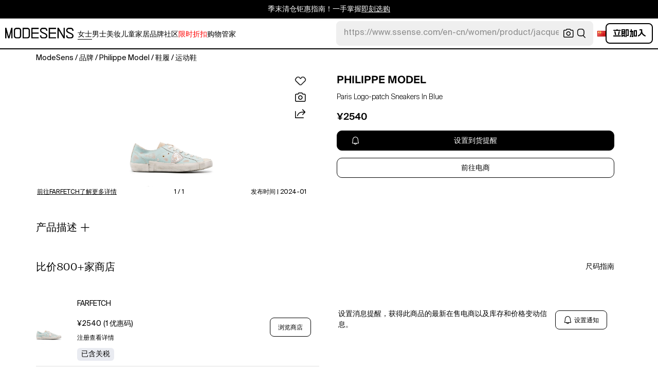

--- FILE ---
content_type: text/html; charset=utf-8
request_url: https://modesens.cn/product/philippe-model-paris-paris-logo-patch-sneakers-blue-89432893/
body_size: 80215
content:
<!doctype html>
<html data-n-head-ssr lang="zh-cn" class="lang-zh " data-n-head="%7B%22lang%22:%7B%22ssr%22:%22zh-cn%22%7D,%22class%22:%7B%22ssr%22:%22lang-zh%20%22%7D%7D">
  <head >
    <title>Philippe Model Paris Logo-patch Sneakers In Blue  | ModeSens</title><meta data-n-head="ssr" charset="utf-8"><meta data-n-head="ssr" name="viewport" content="width=device-width, initial-scale=1.0, minimum-scale=1.0, maximum-scale=1.0, user-scalable=no"><meta data-n-head="ssr" name="ir-site-verification-token" value="-1470320165"><meta data-n-head="ssr" http-equiv="Content-Security-Policy" content="upgrade-insecure-requests"><meta data-n-head="ssr" property="og:type" content="website"><meta data-n-head="ssr" property="og:site_name" content="ModeSens"><meta data-n-head="ssr" property="fb:app_id" content="822420867799662"><meta data-n-head="ssr" name="theme-color" content="#FFF"><meta data-n-head="ssr" property="og:locale" content="zh_cn"><meta data-n-head="ssr" property="og:locale:alternate" content="en_US"><meta data-n-head="ssr" property="og:locale:alternate" content="zh_CN"><meta data-n-head="ssr" name="mobile-web-app-capable" content="yes"><meta data-n-head="ssr" name="apple-mobile-web-app-status-bar-style" content="default "><meta data-n-head="ssr" name="apple-itunes-app" content="app-id=976201094, app-argument=https://modesens.com/product/philippe-model-paris-paris-logo-patch-sneakers-blue-89432893/"><meta data-n-head="ssr" name="google-play-app" content="app-id=com.modesens.androidapp"><meta data-n-head="ssr" data-hid="description" name="description" content="购买Philippe Model Paris Logo-patch Sneakers In Blue，价格低至¥2540。aqua blue calf leather distressed finish eyelet detailing logo patch to the side and tongue round toe front lace-up fastening branded insole flat rubber sole"><meta data-n-head="ssr" data-hid="twitter:url" name="twitter:url" content="https://modesens.cn/product/philippe-model-paris-paris-logo-patch-sneakers-blue-89432893/"><meta data-n-head="ssr" data-hid="twitter:title" name="twitter:title" content="Philippe Model Paris Logo-patch Sneakers In Blue | ModeSens"><meta data-n-head="ssr" data-hid="twitter:description" name="twitter:description" content="购买Philippe Model Paris Logo-patch Sneakers In Blue，价格低至¥2540。aqua blue calf leather distressed finish eyelet detailing logo patch to the side and tongue round toe front lace-up fastening branded insole flat rubber sole"><meta data-n-head="ssr" data-hid="twitter:image:src" name="twitter:image:src" content="https://cdn-images.farfetch-contents.com/21/98/15/06/21981506_51836859_1000.jpg"><meta data-n-head="ssr" property="og:url" content="https://modesens.cn/product/philippe-model-paris-paris-logo-patch-sneakers-blue-89432893/"><meta data-n-head="ssr" property="og:title" content="Philippe Model Paris Logo-patch Sneakers In Blue | ModeSens"><meta data-n-head="ssr" property="og:description" content="购买Philippe Model Paris Logo-patch Sneakers In Blue，价格低至¥2540。aqua blue calf leather distressed finish eyelet detailing logo patch to the side and tongue round toe front lace-up fastening branded insole flat rubber sole"><meta data-n-head="ssr" property="og:image" content="https://cdn-images.farfetch-contents.com/21/98/15/06/21981506_51836859_1000.jpg"><meta data-n-head="ssr" name="twitter:card" content="summary_large_image"><meta data-n-head="ssr" name="robots" content="max-image-preview:large"><meta data-n-head="ssr" property="product:brand" content="PHILIPPE MODEL"><meta data-n-head="ssr" property="product:amount" content="2540"><meta data-n-head="ssr" property="product:original_price:currency" content="CNY"><meta data-n-head="ssr" property="product:condition" content="new"><meta data-n-head="ssr" property="product:category" content="SNEAKER"><meta data-n-head="ssr" property="product:target_gender" content="female"><meta data-n-head="ssr" property="product:availability" content="oos"><meta data-n-head="ssr" name="twitter:label1" content="Price"><meta data-n-head="ssr" name="twitter:data1" content="CNY 2540"><meta data-n-head="ssr" name="twitter:label2" content="Designer"><meta data-n-head="ssr" name="twitter:data2" content="PHILIPPE MODEL"><link data-n-head="ssr" rel="preconnect" href="https://cdn.modesens.cn"><link data-n-head="ssr" rel="icon" type="image/png" sizes="32x32" href="https://cdn.modesens.cn/static/img/20250910M_32x32.png"><link data-n-head="ssr" rel="icon" type="image/png" sizes="16x16" href="https://cdn.modesens.cn/static/img/20250910M_16x16.png"><link data-n-head="ssr" rel="icon" type="image/png" sizes="48x48" href="https://cdn.modesens.cn/static/img/20250910M_48x48.png"><link data-n-head="ssr" rel="icon" type="image/png" sizes="192x192" href="https://cdn.modesens.cn/static/img/20250910M_192x192.png"><link data-n-head="ssr" rel="apple-touch-icon" type="image/png" sizes="167x167" href="https://cdn.modesens.cn/static/img/20250910M_167x167.png"><link data-n-head="ssr" rel="apple-touch-icon" type="image/png" sizes="180x180" href="https://cdn.modesens.cn/static/img/20250910M_180x180.png"><link data-n-head="ssr" rel="chrome-webstore-item" href="https://chrome.google.com/webstore/detail/cmfmhegpbogfmojekmidappigcfbgbcb"><link data-n-head="ssr" rel="manifest" href="/manifest.json"><link data-n-head="ssr" data-hid="canonical" rel="canonical" href="https://modesens.cn/product/philippe-model-paris-logo-patch-sneakers-blue-89432893/"><link data-n-head="ssr" data-hid="alternate-hreflang-en-us" rel="alternate" href="https://modesens.com/product/philippe-model-paris-logo-patch-sneakers-blue-89432893/" hreflang="en-us"><link data-n-head="ssr" data-hid="alternate-hreflang-en-gb" rel="alternate" href="https://modesens.com/en-gb/product/philippe-model-paris-logo-patch-sneakers-blue-89432893/" hreflang="en-gb"><link data-n-head="ssr" data-hid="alternate-hreflang-zh-cn" rel="alternate" href="https://modesens.cn/product/philippe-model-paris-logo-patch-sneakers-blue-89432893/" hreflang="zh-cn"><link data-n-head="ssr" data-hid="alternate-hreflang-x-default" rel="alternate" href="https://modesens.com/product/philippe-model-paris-logo-patch-sneakers-blue-89432893/" hreflang="x-default"><link data-n-head="ssr" rel="preload" href="https://cdn-images.farfetch-contents.com/21/98/15/06/21981506_51836859_1000.jpg" as="image"><script data-n-head="ssr">(function(w,d,s,l,i){w[l]=w[l]||[];w[l].push({'gtm.start':
        new Date().getTime(),event:'gtm.js'});var f=d.getElementsByTagName(s)[0],
        j=d.createElement(s),dl=l!='dataLayer'?'&l='+l:'';j.async=true;j.src=
        'https://www.googletagmanager.com/gtm.js?id='+i+dl;f.parentNode.insertBefore(j,f);
        })(window,document,'script','dataLayer','GTM-5FPW2R8');</script><script data-n-head="ssr">
          window.ms_page_type = 'pdpnewoutone'
          window.dataLayer = window.dataLayer || [];
          function gtag(){dataLayer.push(arguments);}
          gtag('js', new Date());
          var uid = ''
          var email = '';
          var config_data = {}
          config_data.content_group = 'pdpnewoutone'
          config_data.exp_variant_string = 'nuxt-3803-pdp2-pc-b;nuxt-3996-2-b;'
          config_data.screen_width = window.innerWidth
          if (uid) {
            config_data.user_id = uid
          }
          if (undefined) {
            config_data.cookie_flags = 'SameSite=None;Secure'
          }
          gtag('config', 'G-DJWKGXM3TP', config_data);
          if (uid) {
            gtag('set', 'user_properties', {
              user_level: ''
            })
          }
          function gtagEvent(eventName, parameters) {
            let _parameters = { ...parameters }
            if (!_parameters.page_type) {
              _parameters.page_type = window.$nuxt.$store.state.pageType || window.$nuxt.$route.path
            }
            if (uid && !_parameters.lsuid) {
              _parameters.lsuid = uid
            }
            let _eventName = undefined ? eventName + '_ex' : eventName
            gtag('event', _eventName, {
              ..._parameters
            })
          }
          //写cookies
          function setCookie(name, value, days = 30) {
            var exp = new Date()
            exp.setTime(exp.getTime() + days * 24 * 60 * 60 * 1000)
            document.cookie = name + '=' + encodeURIComponent(value) + ';expires=' + exp.toGMTString() + ';path=/'
          }

          //读取cookies
          function getCookie(name) {
            var reg = new RegExp('(^| )' + name + '=([^;]*)(;|$)')
            var arr = document.cookie.match(reg)
            if (arr) return decodeURIComponent(arr[2])
            else return null
          }

          //删除cookies
          function delCookie(name) {
            //获取cookie
            var data = getCookie(name)
            //如果获取到cookie则重新设置cookie的生存周期为过去时间
            if (data) {
              setCookie(name, data, -1)
            }
          }
          gtag('get', 'G-DJWKGXM3TP', 'session_id', id => {
            sessionStorage.setItem('ms_gsid', id)
            let key = 'gsid'
            let osid = getCookie(key)
            if (id && osid !== id) {
              delCookie(key)
              setCookie(key, id, 1)
            }
          })
          gtag('get', 'G-DJWKGXM3TP', 'client_id', id => {
            sessionStorage.setItem('ms_gcid', id)
            let key = 'gcid'
            let ocid = getCookie(key)
            if (id && ocid !== id) {
              delCookie(key)
              setCookie(key, id, 30)
            }
          })
          if (['paid_membership_landing', 'closetownermembership', 'cart'].includes(config_data.content_group)) {
            let view_page_info = getCookie('where_openpage') || ''
            if (view_page_info) {
              delCookie('where_openpage')
            }
            view_page_info = view_page_info ? view_page_info.split(';') : []
            let component_type = view_page_info[0] 
            let value = view_page_info[1]
            gtagEvent('view_page', {
              value_type: 'web',
              value,
              component_type,
              page_type: 'pdpnewoutone'
            })
          }
          </script><script data-n-head="ssr" data-hid="ldjson-schema" type="application/ld+json">{"@context":"https://schema.org","@type":"BreadcrumbList","itemListElement":[{"@type":"ListItem","position":1,"name":"ModeSens","item":"https://modesens.cn/"},{"@type":"ListItem","position":2,"name":"品牌","item":"https://modesens.cn/designers/"},{"@type":"ListItem","position":3,"name":"Philippe Model","item":"https://modesens.cn/designers/philippe-model/"},{"@type":"ListItem","position":4,"name":"鞋履","item":"https://modesens.cn/designers/philippe-model/shoes/"},{"@type":"ListItem","position":5,"name":"运动鞋","item":"https://modesens.cn/designers/philippe-model/sneakers/"}]}</script><script data-n-head="ssr" data-hid="ldjson-schema" type="application/ld+json">{"@context":"https://schema.org/","@type":"Product","name":"Paris Logo-patch Sneakers In Blue","image":["https://cdn-images.farfetch-contents.com/21/98/15/06/21981506_51836859_1000.jpg"],"sku":89432893,"description":"购买Philippe Model Paris Logo-patch Sneakers In Blue，价格低至¥2540。aqua blue calf leather distressed finish eyelet detailing logo patch to the side and tongue round toe front lace-up fastening branded insole flat rubber sole","brand":{"@type":"Brand","name":"PHILIPPE MODEL"},"productID":89432893,"color":"Blue","offers":{"@type":"Offer","url":"/product/philippe-model-paris-logo-patch-sneakers-blue-89432893/","price":"2540","priceCurrency":"CNY","itemCondition":"http://schema.org/NewCondition","availability":"http://schema.org/SoldOut"}}</script><style data-vue-ssr-id="6312baa8:0 0d70d928:0 61f6baf2:0 0a6db6c8:0 1a9c40a8:0 62e15f3e:0 f7086628:0 24f0b8a8:0 7e284291:0 7c921e69:0 c199cfc6:0 86c91484:0 4d7c99b6:0 7dc36775:0 28cddd77:0 3039611e:0 0f69f52e:0 3a20de1a:0 548491d3:0 53face06:0 27373802:0 45c30213:0 a6310ac0:0 6a01f472:0 02a37764:0 ce50bfc8:0 306b4d21:0 ba9791aa:0 02a20f98:0 5f07b498:0 c154b8c2:0 612e662f:0">@font-face{font-family:"SuisseIntl";font-weight:400;font-display:swap;src:url(https://cdn.modesens.cn/static/fonts/SuisseIntl-Regular.woff2)}@font-face{font-family:"SuisseIntl";font-weight:300;font-display:swap;src:url(https://cdn.modesens.cn/static/fonts/SuisseIntl-Light.woff2)}@font-face{font-family:"SuisseIntl";font-weight:100;font-display:swap;src:url(https://cdn.modesens.cn/static/fonts/SuisseIntl-Thin.woff2)}@font-face{font-family:"SuisseIntl";font-weight:700;font-display:swap;src:url(https://cdn.modesens.cn/static/fonts/SuisseIntl-Semibold.woff2)}@font-face{font-family:"Suisse Neue";font-weight:300;font-display:swap;src:url(https://cdn.modesens.cn/static/fonts/SuisseNeue-Light.woff2)}@font-face{font-family:"PP Nikkei Pacific";font-weight:300;font-display:swap;src:url(https://cdn.modesens.cn/static/fonts/PPNikkeiPacific-Light.woff2)}@font-face{font-family:"PP Nikkei Pacific";font-weight:400;font-display:swap;src:url(https://cdn.modesens.cn/static/fonts/PPNikkeiPacific-Regular.woff2)}@font-face{font-family:"SimSun";font-weight:400;font-display:"optional";src:url(https://cdn.modesens.cn/static/fonts/SourceHanSerifSC-Regular2.woff2)}@font-face{font-family:"Alimama ShuHeiTi";font-weight:700;font-display:"optional";src:url(https://cdn.modesens.cn/static/fonts/AlimamaShuHeiTi-Bold2.woff2)}
@font-face{font-family:"Phosphor";src:url(https://cdn.modesens.cn/static/css/Phosphor.woff2) format("woff2");font-weight:400;font-style:normal;font-display:swap}.ph{font-family:"Phosphor"!important;speak:never;font-style:normal;font-weight:400;font-variant:normal;text-transform:none;line-height:1;letter-spacing:0;-ms-font-feature-settings:"liga" 1;font-feature-settings:"liga",normal,"dlig";font-variant-ligatures:discretionary-ligatures;-webkit-font-smoothing:antialiased;-moz-osx-font-smoothing:grayscale}.ph.ph-address-book:before{content:"\e6f8"}.ph.ph-address-book-tabs:before{content:"\ee4e"}.ph.ph-alarm:before{content:"\e006"}.ph.ph-amazon-logo:before{content:"\e96c"}.ph.ph-android-logo:before{content:"\e008"}.ph.ph-aperture:before{content:"\e00a"}.ph.ph-app-store-logo:before{content:"\e974"}.ph.ph-app-window:before{content:"\e5da"}.ph.ph-apple-logo:before{content:"\e516"}.ph.ph-arrow-clockwise:before{content:"\e036"}.ph.ph-arrow-counter-clockwise:before{content:"\e038"}.ph.ph-arrow-down:before{content:"\e03e"}.ph.ph-arrow-down-left:before{content:"\e040"}.ph.ph-arrow-down-right:before{content:"\e042"}.ph.ph-arrow-left:before{content:"\e058"}.ph.ph-arrow-line-down:before{content:"\e05c"}.ph.ph-arrow-line-down-left:before{content:"\e05e"}.ph.ph-arrow-line-down-right:before{content:"\e060"}.ph.ph-arrow-line-left:before{content:"\e062"}.ph.ph-arrow-line-right:before{content:"\e064"}.ph.ph-arrow-line-up:before{content:"\e066"}.ph.ph-arrow-line-up-left:before{content:"\e068"}.ph.ph-arrow-line-up-right:before{content:"\e06a"}.ph.ph-arrow-right:before{content:"\e06c"}.ph.ph-arrow-up:before{content:"\e08e"}.ph.ph-arrow-up-left:before{content:"\e090"}.ph.ph-arrow-up-right:before{content:"\e092"}.ph.ph-arrows-out-cardinal:before{content:"\e0a4"}.ph.ph-bag:before{content:"\e0b0"}.ph.ph-bag-simple:before{content:"\e5e6"}.ph.ph-barcode:before{content:"\e0b8"}.ph.ph-bell:before{content:"\e0ce"}.ph.ph-cake:before{content:"\e780"}.ph.ph-calendar-blank:before{content:"\e10a"}.ph.ph-camera:before{content:"\e10e"}.ph.ph-camera-plus:before{content:"\ec58"}.ph.ph-caret-down:before{content:"\e136"}.ph.ph-caret-left:before{content:"\e138"}.ph.ph-caret-right:before{content:"\e13a"}.ph.ph-caret-up:before{content:"\e13c"}.ph.ph-chart-bar:before{content:"\e150"}.ph.ph-chat:before{content:"\e15c"}.ph.ph-chat-dots:before{content:"\e170"}.ph.ph-check:before{content:"\e182"}.ph.ph-check-circle:before{content:"\e184"}.ph.ph-check-fat:before{content:"\eba6"}.ph.ph-check-square:before{content:"\e186"}.ph.ph-check-square-offset:before{content:"\e188"}.ph.ph-clipboard:before{content:"\e196"}.ph.ph-clipboard-text:before{content:"\e198"}.ph.ph-coat-hanger:before{content:"\e7fe"}.ph.ph-coins:before{content:"\e78e"}.ph.ph-compass:before{content:"\e1c8"}.ph.ph-device-mobile-camera:before{content:"\e1e2"}.ph.ph-diamonds-four:before{content:"\e8f4"}.ph.ph-dots-three:before{content:"\e1fe"}.ph.ph-eye:before{content:"\e220"}.ph.ph-eye-closed:before{content:"\e222"}.ph.ph-facebook-logo:before{content:"\e226"}.ph.ph-file:before{content:"\e230"}.ph.ph-file-arrow-down:before{content:"\e232"}.ph.ph-file-arrow-up:before{content:"\e61e"}.ph.ph-globe:before{content:"\e288"}.ph.ph-google-chrome-logo:before{content:"\e976"}.ph.ph-hand-coins:before{content:"\ea8c"}.ph.ph-headset:before{content:"\e584"}.ph.ph-house:before{content:"\e2c2"}.ph.ph-image:before{content:"\e2ca"}.ph.ph-info:before{content:"\e2ce"}.ph.ph-instagram-logo:before{content:"\e2d0"}.ph.ph-link:before{content:"\e2e2"}.ph.ph-link-simple:before{content:"\e2e6"}.ph.ph-linkedin-logo:before{content:"\e2ee"}.ph.ph-list:before{content:"\e2f0"}.ph.ph-list-bullets:before{content:"\e2f2"}.ph.ph-list-checks:before{content:"\eadc"}.ph.ph-list-heart:before{content:"\ebde"}.ph.ph-list-magnifying-glass:before{content:"\ebe0"}.ph.ph-list-numbers:before{content:"\e2f6"}.ph.ph-list-plus:before{content:"\e2f8"}.ph.ph-list-star:before{content:"\ebdc"}.ph.ph-lock:before{content:"\e2fa"}.ph.ph-lock-open:before{content:"\e306"}.ph.ph-map-pin:before{content:"\e316"}.ph.ph-medal:before{content:"\e320"}.ph.ph-minus:before{content:"\e32a"}.ph.ph-minus-circle:before{content:"\e32c"}.ph.ph-money:before{content:"\e588"}.ph.ph-moon:before{content:"\e330"}.ph.ph-number-circle-eight:before{content:"\e352"}.ph.ph-number-circle-five:before{content:"\e358"}.ph.ph-number-circle-four:before{content:"\e35e"}.ph.ph-number-circle-nine:before{content:"\e364"}.ph.ph-number-circle-one:before{content:"\e36a"}.ph.ph-number-circle-seven:before{content:"\e370"}.ph.ph-number-circle-six:before{content:"\e376"}.ph.ph-number-circle-three:before{content:"\e37c"}.ph.ph-number-circle-two:before{content:"\e382"}.ph.ph-number-circle-zero:before{content:"\e388"}.ph.ph-number-eight:before{content:"\e350"}.ph.ph-number-five:before{content:"\e356"}.ph.ph-number-four:before{content:"\e35c"}.ph.ph-number-nine:before{content:"\e362"}.ph.ph-number-one:before{content:"\e368"}.ph.ph-number-seven:before{content:"\e36e"}.ph.ph-number-six:before{content:"\e374"}.ph.ph-number-square-eight:before{content:"\e354"}.ph.ph-number-square-five:before{content:"\e35a"}.ph.ph-number-square-four:before{content:"\e360"}.ph.ph-number-square-nine:before{content:"\e366"}.ph.ph-number-square-one:before{content:"\e36c"}.ph.ph-number-square-seven:before{content:"\e372"}.ph.ph-number-square-six:before{content:"\e378"}.ph.ph-number-square-three:before{content:"\e37e"}.ph.ph-number-square-two:before{content:"\e384"}.ph.ph-number-square-zero:before{content:"\e38a"}.ph.ph-number-three:before{content:"\e37a"}.ph.ph-number-two:before{content:"\e380"}.ph.ph-number-zero:before{content:"\e386"}.ph.ph-paper-plane-tilt:before{content:"\e398"}.ph.ph-pencil:before{content:"\e3ae"}.ph.ph-pencil-circle:before{content:"\e3b0"}.ph.ph-pencil-line:before{content:"\e3b2"}.ph.ph-pencil-ruler:before{content:"\e906"}.ph.ph-pinterest-logo:before{content:"\e64e"}.ph.ph-plus:before{content:"\e3d4"}.ph.ph-plus-circle:before{content:"\e3d6"}.ph.ph-plus-minus:before{content:"\e3d8"}.ph.ph-plus-square:before{content:"\ed4a"}.ph.ph-puzzle-piece:before{content:"\e596"}.ph.ph-qr-code:before{content:"\e3e6"}.ph.ph-question:before{content:"\e3e8"}.ph.ph-question-mark:before{content:"\e3e9"}.ph.ph-reddit-logo:before{content:"\e59c"}.ph.ph-scan:before{content:"\ebb6"}.ph.ph-seal-percent:before{content:"\e60a"}.ph.ph-share:before{content:"\e406"}.ph.ph-share-fat:before{content:"\ed52"}.ph.ph-share-network:before{content:"\e408"}.ph.ph-shield-check:before{content:"\e40c"}.ph.ph-sort-ascending:before{content:"\e444"}.ph.ph-sort-descending:before{content:"\e446"}.ph.ph-square:before{content:"\e45e"}.ph.ph-star:before{content:"\e46a"}.ph.ph-star-four:before{content:"\e6a4"}.ph.ph-star-half:before{content:"\e70a"}.ph.ph-storefront:before{content:"\e470"}.ph.ph-sun:before{content:"\e472"}.ph.ph-t-shirt:before{content:"\e670"}.ph.ph-tag:before{content:"\e478"}.ph.ph-tag-chevron:before{content:"\e672"}.ph.ph-tag-simple:before{content:"\e47a"}.ph.ph-threads-logo:before{content:"\ed9e"}.ph.ph-ticket:before{content:"\e490"}.ph.ph-tiktok-logo:before{content:"\eaf2"}.ph.ph-trash:before{content:"\e4a6"}.ph.ph-trend-down:before{content:"\e4ac"}.ph.ph-trend-up:before{content:"\e4ae"}.ph.ph-trophy:before{content:"\e67e"}.ph.ph-tumblr-logo:before{content:"\e8d4"}.ph.ph-twitter-logo:before{content:"\e4ba"}.ph.ph-user:before{content:"\e4c2"}.ph.ph-user-check:before{content:"\eafa"}.ph.ph-user-circle:before{content:"\e4c4"}.ph.ph-user-circle-check:before{content:"\ec38"}.ph.ph-user-circle-plus:before{content:"\e4ca"}.ph.ph-user-list:before{content:"\e73c"}.ph.ph-user-plus:before{content:"\e4d0"}.ph.ph-users:before{content:"\e4d6"}.ph.ph-users-four:before{content:"\e68c"}.ph.ph-users-three:before{content:"\e68e"}.ph.ph-warning-circle:before{content:"\e4e2"}.ph.ph-wechat-logo:before{content:"\e8d2"}.ph.ph-x:before{content:"\e4f6"}.ph.ph-x-logo:before{content:"\e4bc"}.ph.ph-x-square:before{content:"\e4fa"}.ph.ph-youtube-logo:before{content:"\e4fc"}.ph.ph-sliders-horizontal:before{content:"\e434"}.ph.ph-credit-card:before{content:"\e1d2"}
@font-face{font-family:"Phosphor-Fill";src:url(https://cdn.modesens.cn/static/css/Phosphor-Fill.woff2) format("woff2");font-weight:400;font-style:normal;font-display:swap}.ph-fill{font-family:"Phosphor-Fill"!important;speak:never;font-style:normal;font-weight:400;font-variant:normal;text-transform:none;line-height:1;letter-spacing:0;-ms-font-feature-settings:"liga" 1;font-feature-settings:"liga",normal,"dlig";font-variant-ligatures:discretionary-ligatures;-webkit-font-smoothing:antialiased;-moz-osx-font-smoothing:grayscale}.ph-fill.ph-android-logo:before{content:"\e008"}.ph-fill.ph-apple-logo:before{content:"\e516"}.ph-fill.ph-bell:before{content:"\e0ce"}.ph-fill.ph-number-circle-eight:before{content:"\e352"}.ph-fill.ph-number-circle-five:before{content:"\e358"}.ph-fill.ph-number-circle-four:before{content:"\e35e"}.ph-fill.ph-number-circle-nine:before{content:"\e364"}.ph-fill.ph-number-circle-one:before{content:"\e36a"}.ph-fill.ph-number-circle-seven:before{content:"\e370"}.ph-fill.ph-number-circle-six:before{content:"\e376"}.ph-fill.ph-number-circle-three:before{content:"\e37c"}.ph-fill.ph-number-circle-two:before{content:"\e382"}.ph-fill.ph-number-circle-zero:before{content:"\e388"}.ph-fill.ph-star:before{content:"\e46a"}.ph-fill.ph-star-four:before{content:"\e6a4"}.ph-fill.ph-star-half:before{content:"\e70a"}
/*!
 * Bootstrap Grid v4.6.1 (https://getbootstrap.com/)
 * Copyright 2011-2021 The Bootstrap Authors
 * Copyright 2011-2021 Twitter, Inc.
 * Licensed under MIT (https://github.com/twbs/bootstrap/blob/main/LICENSE)
 */.container,.container-fluid,.container-lg,.container-md,.container-sm,.container-xl{width:100%;padding-right:15px;padding-left:15px;margin-right:auto;margin-left:auto}.row{display:flex;flex-wrap:wrap;margin-right:-15px;margin-left:-15px}.col,.col-1,.col-2,.col-3,.col-4,.col-5,.col-6,.col-7,.col-8,.col-9,.col-10,.col-11,.col-12,.col-auto,.col-lg,.col-lg-1,.col-lg-2,.col-lg-3,.col-lg-4,.col-lg-5,.col-lg-6,.col-lg-7,.col-lg-8,.col-lg-9,.col-lg-10,.col-lg-11,.col-lg-12,.col-lg-auto,.col-md,.col-md-1,.col-md-2,.col-md-3,.col-md-4,.col-md-5,.col-md-6,.col-md-7,.col-md-8,.col-md-9,.col-md-10,.col-md-11,.col-md-12,.col-md-auto,.col-sm,.col-sm-1,.col-sm-2,.col-sm-3,.col-sm-4,.col-sm-5,.col-sm-6,.col-sm-7,.col-sm-8,.col-sm-9,.col-sm-10,.col-sm-11,.col-sm-12,.col-sm-auto,.col-xl,.col-xl-1,.col-xl-2,.col-xl-3,.col-xl-4,.col-xl-5,.col-xl-6,.col-xl-7,.col-xl-8,.col-xl-9,.col-xl-10,.col-xl-11,.col-xl-12,.col-xl-auto{position:relative;width:100%;padding-right:15px;padding-left:15px}.col{flex-basis:0;flex-grow:1;max-width:100%}.col-auto{flex:0 0 auto;width:auto;max-width:100%}.col-1{flex:0 0 8.333333%;max-width:8.333333%}.col-2{flex:0 0 16.666667%;max-width:16.666667%}.col-3{flex:0 0 25%;max-width:25%}.col-4{flex:0 0 33.333333%;max-width:33.333333%}.col-5{flex:0 0 41.666667%;max-width:41.666667%}.col-6{flex:0 0 50%;max-width:50%}.col-7{flex:0 0 58.333333%;max-width:58.333333%}.col-8{flex:0 0 66.666667%;max-width:66.666667%}.col-9{flex:0 0 75%;max-width:75%}.col-10{flex:0 0 83.333333%;max-width:83.333333%}.col-11{flex:0 0 91.666667%;max-width:91.666667%}.col-12{flex:0 0 100%;max-width:100%}.d-none{display:none!important}.d-inline{display:inline!important}.d-inline-block{display:inline-block!important}.d-block{display:block!important}.d-flex{display:flex!important}.d-inline-flex{display:inline-flex!important}.flex-row{flex-direction:row!important}.flex-column{flex-direction:column!important}.flex-row-reverse{flex-direction:row-reverse!important}.flex-column-reverse{flex-direction:column-reverse!important}.flex-wrap{flex-wrap:wrap!important}.flex-nowrap{flex-wrap:nowrap!important}.flex-wrap-reverse{flex-wrap:wrap-reverse!important}.flex-fill{flex:1 1 auto!important}.flex-grow-0{flex-grow:0!important}.flex-grow-1{flex-grow:1!important}.flex-shrink-0{flex-shrink:0!important}.flex-shrink-1{flex-shrink:1!important}.justify-content-start{justify-content:flex-start!important}.justify-content-end{justify-content:flex-end!important}.justify-content-center{justify-content:center!important}.justify-content-between{justify-content:space-between!important}.justify-content-around{justify-content:space-around!important}.align-items-start{align-items:flex-start!important}.align-items-end{align-items:flex-end!important}.align-items-center{align-items:center!important}.align-items-baseline{align-items:baseline!important}.align-items-stretch{align-items:stretch!important}.align-content-start{align-content:flex-start!important}.align-content-end{align-content:flex-end!important}.align-content-center{align-content:center!important}.align-content-between{align-content:space-between!important}.align-content-around{align-content:space-around!important}.align-content-stretch{align-content:stretch!important}.align-self-auto{align-self:auto!important}.align-self-start{align-self:flex-start!important}.align-self-end{align-self:flex-end!important}.align-self-center{align-self:center!important}.align-self-baseline{align-self:baseline!important}.align-self-stretch{align-self:stretch!important}.m-0{margin:0!important}.mt-0,.my-0{margin-top:0!important}.mr-0,.mx-0{margin-right:0!important}.mb-0,.my-0{margin-bottom:0!important}.ml-0,.mx-0{margin-left:0!important}.m-1{margin:.25rem!important}.mt-1,.my-1{margin-top:.25rem!important}.mr-1,.mx-1{margin-right:.25rem!important}.mb-1,.my-1{margin-bottom:.25rem!important}.ml-1,.mx-1{margin-left:.25rem!important}.m-2{margin:.5rem!important}.mt-2,.my-2{margin-top:.5rem!important}.mr-2,.mx-2{margin-right:.5rem!important}.mb-2,.my-2{margin-bottom:.5rem!important}.ml-2,.mx-2{margin-left:.5rem!important}.m-3{margin:1rem!important}.mt-3,.my-3{margin-top:1rem!important}.mr-3,.mx-3{margin-right:1rem!important}.mb-3,.my-3{margin-bottom:1rem!important}.ml-3,.mx-3{margin-left:1rem!important}.m-4{margin:1.5rem!important}.mt-4,.my-4{margin-top:1.5rem!important}.mr-4,.mx-4{margin-right:1.5rem!important}.mb-4,.my-4{margin-bottom:1.5rem!important}.ml-4,.mx-4{margin-left:1.5rem!important}.m-5{margin:3rem!important}.mt-5,.my-5{margin-top:3rem!important}.mr-5,.mx-5{margin-right:3rem!important}.mb-5,.my-5{margin-bottom:3rem!important}.ml-5,.mx-5{margin-left:3rem!important}.p-0{padding:0!important}.pt-0,.py-0{padding-top:0!important}.pr-0,.px-0{padding-right:0!important}.pb-0,.py-0{padding-bottom:0!important}.pl-0,.px-0{padding-left:0!important}.p-1{padding:.25rem!important}.pt-1,.py-1{padding-top:.25rem!important}.pr-1,.px-1{padding-right:.25rem!important}.pb-1,.py-1{padding-bottom:.25rem!important}.pl-1,.px-1{padding-left:.25rem!important}.p-2{padding:.5rem!important}.pt-2,.py-2{padding-top:.5rem!important}.pr-2,.px-2{padding-right:.5rem!important}.pb-2,.py-2{padding-bottom:.5rem!important}.pl-2,.px-2{padding-left:.5rem!important}.p-3{padding:1rem!important}.pt-3,.py-3{padding-top:1rem!important}.pr-3,.px-3{padding-right:1rem!important}.pb-3,.py-3{padding-bottom:1rem!important}.pl-3,.px-3{padding-left:1rem!important}.p-4{padding:1.5rem!important}.pt-4,.py-4{padding-top:1.5rem!important}.pr-4,.px-4{padding-right:1.5rem!important}.pb-4,.py-4{padding-bottom:1.5rem!important}.pl-4,.px-4{padding-left:1.5rem!important}.p-5{padding:3rem!important}.pt-5,.py-5{padding-top:3rem!important}.pr-5,.px-5{padding-right:3rem!important}.pb-5,.py-5{padding-bottom:3rem!important}.pl-5,.px-5{padding-left:3rem!important}.m-auto{margin:auto!important}.mt-auto,.my-auto{margin-top:auto!important}.mr-auto,.mx-auto{margin-right:auto!important}.mb-auto,.my-auto{margin-bottom:auto!important}.ml-auto,.mx-auto{margin-left:auto!important}@media (min-width:576px){.container,.container-sm{max-width:540px}.col-sm{flex-basis:0;flex-grow:1;max-width:100%}.col-sm-auto{flex:0 0 auto;width:auto;max-width:100%}.col-sm-1{flex:0 0 8.333333%;max-width:8.333333%}.col-sm-2{flex:0 0 16.666667%;max-width:16.666667%}.col-sm-3{flex:0 0 25%;max-width:25%}.col-sm-4{flex:0 0 33.333333%;max-width:33.333333%}.col-sm-5{flex:0 0 41.666667%;max-width:41.666667%}.col-sm-6{flex:0 0 50%;max-width:50%}.col-sm-7{flex:0 0 58.333333%;max-width:58.333333%}.col-sm-8{flex:0 0 66.666667%;max-width:66.666667%}.col-sm-9{flex:0 0 75%;max-width:75%}.col-sm-10{flex:0 0 83.333333%;max-width:83.333333%}.col-sm-11{flex:0 0 91.666667%;max-width:91.666667%}.col-sm-12{flex:0 0 100%;max-width:100%}.d-sm-none{display:none!important}.d-sm-inline{display:inline!important}.d-sm-inline-block{display:inline-block!important}.d-sm-block{display:block!important}.d-sm-flex{display:flex!important}.d-sm-inline-flex{display:inline-flex!important}.flex-sm-row{flex-direction:row!important}.flex-sm-column{flex-direction:column!important}.flex-sm-row-reverse{flex-direction:row-reverse!important}.flex-sm-column-reverse{flex-direction:column-reverse!important}.flex-sm-wrap{flex-wrap:wrap!important}.flex-sm-nowrap{flex-wrap:nowrap!important}.flex-sm-wrap-reverse{flex-wrap:wrap-reverse!important}.flex-sm-fill{flex:1 1 auto!important}.flex-sm-grow-0{flex-grow:0!important}.flex-sm-grow-1{flex-grow:1!important}.flex-sm-shrink-0{flex-shrink:0!important}.flex-sm-shrink-1{flex-shrink:1!important}.justify-content-sm-start{justify-content:flex-start!important}.justify-content-sm-end{justify-content:flex-end!important}.justify-content-sm-center{justify-content:center!important}.justify-content-sm-between{justify-content:space-between!important}.justify-content-sm-around{justify-content:space-around!important}.align-items-sm-start{align-items:flex-start!important}.align-items-sm-end{align-items:flex-end!important}.align-items-sm-center{align-items:center!important}.align-items-sm-baseline{align-items:baseline!important}.align-items-sm-stretch{align-items:stretch!important}.align-content-sm-start{align-content:flex-start!important}.align-content-sm-end{align-content:flex-end!important}.align-content-sm-center{align-content:center!important}.align-content-sm-between{align-content:space-between!important}.align-content-sm-around{align-content:space-around!important}.align-content-sm-stretch{align-content:stretch!important}.align-self-sm-auto{align-self:auto!important}.align-self-sm-start{align-self:flex-start!important}.align-self-sm-end{align-self:flex-end!important}.align-self-sm-center{align-self:center!important}.align-self-sm-baseline{align-self:baseline!important}.align-self-sm-stretch{align-self:stretch!important}.m-sm-0{margin:0!important}.mt-sm-0,.my-sm-0{margin-top:0!important}.mr-sm-0,.mx-sm-0{margin-right:0!important}.mb-sm-0,.my-sm-0{margin-bottom:0!important}.ml-sm-0,.mx-sm-0{margin-left:0!important}.m-sm-1{margin:.25rem!important}.mt-sm-1,.my-sm-1{margin-top:.25rem!important}.mr-sm-1,.mx-sm-1{margin-right:.25rem!important}.mb-sm-1,.my-sm-1{margin-bottom:.25rem!important}.ml-sm-1,.mx-sm-1{margin-left:.25rem!important}.m-sm-2{margin:.5rem!important}.mt-sm-2,.my-sm-2{margin-top:.5rem!important}.mr-sm-2,.mx-sm-2{margin-right:.5rem!important}.mb-sm-2,.my-sm-2{margin-bottom:.5rem!important}.ml-sm-2,.mx-sm-2{margin-left:.5rem!important}.m-sm-3{margin:1rem!important}.mt-sm-3,.my-sm-3{margin-top:1rem!important}.mr-sm-3,.mx-sm-3{margin-right:1rem!important}.mb-sm-3,.my-sm-3{margin-bottom:1rem!important}.ml-sm-3,.mx-sm-3{margin-left:1rem!important}.m-sm-4{margin:1.5rem!important}.mt-sm-4,.my-sm-4{margin-top:1.5rem!important}.mr-sm-4,.mx-sm-4{margin-right:1.5rem!important}.mb-sm-4,.my-sm-4{margin-bottom:1.5rem!important}.ml-sm-4,.mx-sm-4{margin-left:1.5rem!important}.m-sm-5{margin:3rem!important}.mt-sm-5,.my-sm-5{margin-top:3rem!important}.mr-sm-5,.mx-sm-5{margin-right:3rem!important}.mb-sm-5,.my-sm-5{margin-bottom:3rem!important}.ml-sm-5,.mx-sm-5{margin-left:3rem!important}.p-sm-0{padding:0!important}.pt-sm-0,.py-sm-0{padding-top:0!important}.pr-sm-0,.px-sm-0{padding-right:0!important}.pb-sm-0,.py-sm-0{padding-bottom:0!important}.pl-sm-0,.px-sm-0{padding-left:0!important}.p-sm-1{padding:.25rem!important}.pt-sm-1,.py-sm-1{padding-top:.25rem!important}.pr-sm-1,.px-sm-1{padding-right:.25rem!important}.pb-sm-1,.py-sm-1{padding-bottom:.25rem!important}.pl-sm-1,.px-sm-1{padding-left:.25rem!important}.p-sm-2{padding:.5rem!important}.pt-sm-2,.py-sm-2{padding-top:.5rem!important}.pr-sm-2,.px-sm-2{padding-right:.5rem!important}.pb-sm-2,.py-sm-2{padding-bottom:.5rem!important}.pl-sm-2,.px-sm-2{padding-left:.5rem!important}.p-sm-3{padding:1rem!important}.pt-sm-3,.py-sm-3{padding-top:1rem!important}.pr-sm-3,.px-sm-3{padding-right:1rem!important}.pb-sm-3,.py-sm-3{padding-bottom:1rem!important}.pl-sm-3,.px-sm-3{padding-left:1rem!important}.p-sm-4{padding:1.5rem!important}.pt-sm-4,.py-sm-4{padding-top:1.5rem!important}.pr-sm-4,.px-sm-4{padding-right:1.5rem!important}.pb-sm-4,.py-sm-4{padding-bottom:1.5rem!important}.pl-sm-4,.px-sm-4{padding-left:1.5rem!important}.p-sm-5{padding:3rem!important}.pt-sm-5,.py-sm-5{padding-top:3rem!important}.pr-sm-5,.px-sm-5{padding-right:3rem!important}.pb-sm-5,.py-sm-5{padding-bottom:3rem!important}.pl-sm-5,.px-sm-5{padding-left:3rem!important}.m-sm-auto{margin:auto!important}.mt-sm-auto,.my-sm-auto{margin-top:auto!important}.mr-sm-auto,.mx-sm-auto{margin-right:auto!important}.mb-sm-auto,.my-sm-auto{margin-bottom:auto!important}.ml-sm-auto,.mx-sm-auto{margin-left:auto!important}}@media (min-width:768px){.container,.container-md,.container-sm{max-width:720px}.col-md{flex-basis:0;flex-grow:1;max-width:100%}.col-md-auto{flex:0 0 auto;width:auto;max-width:100%}.col-md-1{flex:0 0 8.333333%;max-width:8.333333%}.col-md-2{flex:0 0 16.666667%;max-width:16.666667%}.col-md-3{flex:0 0 25%;max-width:25%}.col-md-4{flex:0 0 33.333333%;max-width:33.333333%}.col-md-5{flex:0 0 41.666667%;max-width:41.666667%}.col-md-6{flex:0 0 50%;max-width:50%}.col-md-7{flex:0 0 58.333333%;max-width:58.333333%}.col-md-8{flex:0 0 66.666667%;max-width:66.666667%}.col-md-9{flex:0 0 75%;max-width:75%}.col-md-10{flex:0 0 83.333333%;max-width:83.333333%}.col-md-11{flex:0 0 91.666667%;max-width:91.666667%}.col-md-12{flex:0 0 100%;max-width:100%}.d-md-none{display:none!important}.d-md-inline{display:inline!important}.d-md-inline-block{display:inline-block!important}.d-md-block{display:block!important}.d-md-flex{display:flex!important}.d-md-inline-flex{display:inline-flex!important}.flex-md-row{flex-direction:row!important}.flex-md-column{flex-direction:column!important}.flex-md-row-reverse{flex-direction:row-reverse!important}.flex-md-column-reverse{flex-direction:column-reverse!important}.flex-md-wrap{flex-wrap:wrap!important}.flex-md-nowrap{flex-wrap:nowrap!important}.flex-md-wrap-reverse{flex-wrap:wrap-reverse!important}.flex-md-fill{flex:1 1 auto!important}.flex-md-grow-0{flex-grow:0!important}.flex-md-grow-1{flex-grow:1!important}.flex-md-shrink-0{flex-shrink:0!important}.flex-md-shrink-1{flex-shrink:1!important}.justify-content-md-start{justify-content:flex-start!important}.justify-content-md-end{justify-content:flex-end!important}.justify-content-md-center{justify-content:center!important}.justify-content-md-between{justify-content:space-between!important}.justify-content-md-around{justify-content:space-around!important}.align-items-md-start{align-items:flex-start!important}.align-items-md-end{align-items:flex-end!important}.align-items-md-center{align-items:center!important}.align-items-md-baseline{align-items:baseline!important}.align-items-md-stretch{align-items:stretch!important}.align-content-md-start{align-content:flex-start!important}.align-content-md-end{align-content:flex-end!important}.align-content-md-center{align-content:center!important}.align-content-md-between{align-content:space-between!important}.align-content-md-around{align-content:space-around!important}.align-content-md-stretch{align-content:stretch!important}.align-self-md-auto{align-self:auto!important}.align-self-md-start{align-self:flex-start!important}.align-self-md-end{align-self:flex-end!important}.align-self-md-center{align-self:center!important}.align-self-md-baseline{align-self:baseline!important}.align-self-md-stretch{align-self:stretch!important}.m-md-0{margin:0!important}.mt-md-0,.my-md-0{margin-top:0!important}.mr-md-0,.mx-md-0{margin-right:0!important}.mb-md-0,.my-md-0{margin-bottom:0!important}.ml-md-0,.mx-md-0{margin-left:0!important}.m-md-1{margin:.25rem!important}.mt-md-1,.my-md-1{margin-top:.25rem!important}.mr-md-1,.mx-md-1{margin-right:.25rem!important}.mb-md-1,.my-md-1{margin-bottom:.25rem!important}.ml-md-1,.mx-md-1{margin-left:.25rem!important}.m-md-2{margin:.5rem!important}.mt-md-2,.my-md-2{margin-top:.5rem!important}.mr-md-2,.mx-md-2{margin-right:.5rem!important}.mb-md-2,.my-md-2{margin-bottom:.5rem!important}.ml-md-2,.mx-md-2{margin-left:.5rem!important}.m-md-3{margin:1rem!important}.mt-md-3,.my-md-3{margin-top:1rem!important}.mr-md-3,.mx-md-3{margin-right:1rem!important}.mb-md-3,.my-md-3{margin-bottom:1rem!important}.ml-md-3,.mx-md-3{margin-left:1rem!important}.m-md-4{margin:1.5rem!important}.mt-md-4,.my-md-4{margin-top:1.5rem!important}.mr-md-4,.mx-md-4{margin-right:1.5rem!important}.mb-md-4,.my-md-4{margin-bottom:1.5rem!important}.ml-md-4,.mx-md-4{margin-left:1.5rem!important}.m-md-5{margin:3rem!important}.mt-md-5,.my-md-5{margin-top:3rem!important}.mr-md-5,.mx-md-5{margin-right:3rem!important}.mb-md-5,.my-md-5{margin-bottom:3rem!important}.ml-md-5,.mx-md-5{margin-left:3rem!important}.p-md-0{padding:0!important}.pt-md-0,.py-md-0{padding-top:0!important}.pr-md-0,.px-md-0{padding-right:0!important}.pb-md-0,.py-md-0{padding-bottom:0!important}.pl-md-0,.px-md-0{padding-left:0!important}.p-md-1{padding:.25rem!important}.pt-md-1,.py-md-1{padding-top:.25rem!important}.pr-md-1,.px-md-1{padding-right:.25rem!important}.pb-md-1,.py-md-1{padding-bottom:.25rem!important}.pl-md-1,.px-md-1{padding-left:.25rem!important}.p-md-2{padding:.5rem!important}.pt-md-2,.py-md-2{padding-top:.5rem!important}.pr-md-2,.px-md-2{padding-right:.5rem!important}.pb-md-2,.py-md-2{padding-bottom:.5rem!important}.pl-md-2,.px-md-2{padding-left:.5rem!important}.p-md-3{padding:1rem!important}.pt-md-3,.py-md-3{padding-top:1rem!important}.pr-md-3,.px-md-3{padding-right:1rem!important}.pb-md-3,.py-md-3{padding-bottom:1rem!important}.pl-md-3,.px-md-3{padding-left:1rem!important}.p-md-4{padding:1.5rem!important}.pt-md-4,.py-md-4{padding-top:1.5rem!important}.pr-md-4,.px-md-4{padding-right:1.5rem!important}.pb-md-4,.py-md-4{padding-bottom:1.5rem!important}.pl-md-4,.px-md-4{padding-left:1.5rem!important}.p-md-5{padding:3rem!important}.pt-md-5,.py-md-5{padding-top:3rem!important}.pr-md-5,.px-md-5{padding-right:3rem!important}.pb-md-5,.py-md-5{padding-bottom:3rem!important}.pl-md-5,.px-md-5{padding-left:3rem!important}.m-md-auto{margin:auto!important}.mt-md-auto,.my-md-auto{margin-top:auto!important}.mr-md-auto,.mx-md-auto{margin-right:auto!important}.mb-md-auto,.my-md-auto{margin-bottom:auto!important}.ml-md-auto,.mx-md-auto{margin-left:auto!important}}@media (min-width:992px){.container,.container-lg,.container-md,.container-sm{max-width:960px}.col-lg{flex-basis:0;flex-grow:1;max-width:100%}.col-lg-auto{flex:0 0 auto;width:auto;max-width:100%}.col-lg-1{flex:0 0 8.333333%;max-width:8.333333%}.col-lg-2{flex:0 0 16.666667%;max-width:16.666667%}.col-lg-3{flex:0 0 25%;max-width:25%}.col-lg-4{flex:0 0 33.333333%;max-width:33.333333%}.col-lg-5{flex:0 0 41.666667%;max-width:41.666667%}.col-lg-6{flex:0 0 50%;max-width:50%}.col-lg-7{flex:0 0 58.333333%;max-width:58.333333%}.col-lg-8{flex:0 0 66.666667%;max-width:66.666667%}.col-lg-9{flex:0 0 75%;max-width:75%}.col-lg-10{flex:0 0 83.333333%;max-width:83.333333%}.col-lg-11{flex:0 0 91.666667%;max-width:91.666667%}.col-lg-12{flex:0 0 100%;max-width:100%}.d-lg-none{display:none!important}.d-lg-inline{display:inline!important}.d-lg-inline-block{display:inline-block!important}.d-lg-block{display:block!important}.d-lg-flex{display:flex!important}.d-lg-inline-flex{display:inline-flex!important}.flex-lg-row{flex-direction:row!important}.flex-lg-column{flex-direction:column!important}.flex-lg-row-reverse{flex-direction:row-reverse!important}.flex-lg-column-reverse{flex-direction:column-reverse!important}.flex-lg-wrap{flex-wrap:wrap!important}.flex-lg-nowrap{flex-wrap:nowrap!important}.flex-lg-wrap-reverse{flex-wrap:wrap-reverse!important}.flex-lg-fill{flex:1 1 auto!important}.flex-lg-grow-0{flex-grow:0!important}.flex-lg-grow-1{flex-grow:1!important}.flex-lg-shrink-0{flex-shrink:0!important}.flex-lg-shrink-1{flex-shrink:1!important}.justify-content-lg-start{justify-content:flex-start!important}.justify-content-lg-end{justify-content:flex-end!important}.justify-content-lg-center{justify-content:center!important}.justify-content-lg-between{justify-content:space-between!important}.justify-content-lg-around{justify-content:space-around!important}.align-items-lg-start{align-items:flex-start!important}.align-items-lg-end{align-items:flex-end!important}.align-items-lg-center{align-items:center!important}.align-items-lg-baseline{align-items:baseline!important}.align-items-lg-stretch{align-items:stretch!important}.align-content-lg-start{align-content:flex-start!important}.align-content-lg-end{align-content:flex-end!important}.align-content-lg-center{align-content:center!important}.align-content-lg-between{align-content:space-between!important}.align-content-lg-around{align-content:space-around!important}.align-content-lg-stretch{align-content:stretch!important}.align-self-lg-auto{align-self:auto!important}.align-self-lg-start{align-self:flex-start!important}.align-self-lg-end{align-self:flex-end!important}.align-self-lg-center{align-self:center!important}.align-self-lg-baseline{align-self:baseline!important}.align-self-lg-stretch{align-self:stretch!important}.m-lg-0{margin:0!important}.mt-lg-0,.my-lg-0{margin-top:0!important}.mr-lg-0,.mx-lg-0{margin-right:0!important}.mb-lg-0,.my-lg-0{margin-bottom:0!important}.ml-lg-0,.mx-lg-0{margin-left:0!important}.m-lg-1{margin:.25rem!important}.mt-lg-1,.my-lg-1{margin-top:.25rem!important}.mr-lg-1,.mx-lg-1{margin-right:.25rem!important}.mb-lg-1,.my-lg-1{margin-bottom:.25rem!important}.ml-lg-1,.mx-lg-1{margin-left:.25rem!important}.m-lg-2{margin:.5rem!important}.mt-lg-2,.my-lg-2{margin-top:.5rem!important}.mr-lg-2,.mx-lg-2{margin-right:.5rem!important}.mb-lg-2,.my-lg-2{margin-bottom:.5rem!important}.ml-lg-2,.mx-lg-2{margin-left:.5rem!important}.m-lg-3{margin:1rem!important}.mt-lg-3,.my-lg-3{margin-top:1rem!important}.mr-lg-3,.mx-lg-3{margin-right:1rem!important}.mb-lg-3,.my-lg-3{margin-bottom:1rem!important}.ml-lg-3,.mx-lg-3{margin-left:1rem!important}.m-lg-4{margin:1.5rem!important}.mt-lg-4,.my-lg-4{margin-top:1.5rem!important}.mr-lg-4,.mx-lg-4{margin-right:1.5rem!important}.mb-lg-4,.my-lg-4{margin-bottom:1.5rem!important}.ml-lg-4,.mx-lg-4{margin-left:1.5rem!important}.m-lg-5{margin:3rem!important}.mt-lg-5,.my-lg-5{margin-top:3rem!important}.mr-lg-5,.mx-lg-5{margin-right:3rem!important}.mb-lg-5,.my-lg-5{margin-bottom:3rem!important}.ml-lg-5,.mx-lg-5{margin-left:3rem!important}.p-lg-0{padding:0!important}.pt-lg-0,.py-lg-0{padding-top:0!important}.pr-lg-0,.px-lg-0{padding-right:0!important}.pb-lg-0,.py-lg-0{padding-bottom:0!important}.pl-lg-0,.px-lg-0{padding-left:0!important}.p-lg-1{padding:.25rem!important}.pt-lg-1,.py-lg-1{padding-top:.25rem!important}.pr-lg-1,.px-lg-1{padding-right:.25rem!important}.pb-lg-1,.py-lg-1{padding-bottom:.25rem!important}.pl-lg-1,.px-lg-1{padding-left:.25rem!important}.p-lg-2{padding:.5rem!important}.pt-lg-2,.py-lg-2{padding-top:.5rem!important}.pr-lg-2,.px-lg-2{padding-right:.5rem!important}.pb-lg-2,.py-lg-2{padding-bottom:.5rem!important}.pl-lg-2,.px-lg-2{padding-left:.5rem!important}.p-lg-3{padding:1rem!important}.pt-lg-3,.py-lg-3{padding-top:1rem!important}.pr-lg-3,.px-lg-3{padding-right:1rem!important}.pb-lg-3,.py-lg-3{padding-bottom:1rem!important}.pl-lg-3,.px-lg-3{padding-left:1rem!important}.p-lg-4{padding:1.5rem!important}.pt-lg-4,.py-lg-4{padding-top:1.5rem!important}.pr-lg-4,.px-lg-4{padding-right:1.5rem!important}.pb-lg-4,.py-lg-4{padding-bottom:1.5rem!important}.pl-lg-4,.px-lg-4{padding-left:1.5rem!important}.p-lg-5{padding:3rem!important}.pt-lg-5,.py-lg-5{padding-top:3rem!important}.pr-lg-5,.px-lg-5{padding-right:3rem!important}.pb-lg-5,.py-lg-5{padding-bottom:3rem!important}.pl-lg-5,.px-lg-5{padding-left:3rem!important}.m-lg-auto{margin:auto!important}.mt-lg-auto,.my-lg-auto{margin-top:auto!important}.mr-lg-auto,.mx-lg-auto{margin-right:auto!important}.mb-lg-auto,.my-lg-auto{margin-bottom:auto!important}.ml-lg-auto,.mx-lg-auto{margin-left:auto!important}}@media (min-width:1200px){.container,.container-lg,.container-md,.container-sm,.container-xl{max-width:1140px}.col-xl{flex-basis:0;flex-grow:1;max-width:100%}.col-xl-auto{flex:0 0 auto;width:auto;max-width:100%}.col-xl-1{flex:0 0 8.333333%;max-width:8.333333%}.col-xl-2{flex:0 0 16.666667%;max-width:16.666667%}.col-xl-3{flex:0 0 25%;max-width:25%}.col-xl-4{flex:0 0 33.333333%;max-width:33.333333%}.col-xl-5{flex:0 0 41.666667%;max-width:41.666667%}.col-xl-6{flex:0 0 50%;max-width:50%}.col-xl-7{flex:0 0 58.333333%;max-width:58.333333%}.col-xl-8{flex:0 0 66.666667%;max-width:66.666667%}.col-xl-9{flex:0 0 75%;max-width:75%}.col-xl-10{flex:0 0 83.333333%;max-width:83.333333%}.col-xl-11{flex:0 0 91.666667%;max-width:91.666667%}.col-xl-12{flex:0 0 100%;max-width:100%}.d-xl-none{display:none!important}.d-xl-inline{display:inline!important}.d-xl-inline-block{display:inline-block!important}.d-xl-block{display:block!important}.d-xl-flex{display:flex!important}.d-xl-inline-flex{display:inline-flex!important}.flex-xl-row{flex-direction:row!important}.flex-xl-column{flex-direction:column!important}.flex-xl-row-reverse{flex-direction:row-reverse!important}.flex-xl-column-reverse{flex-direction:column-reverse!important}.flex-xl-wrap{flex-wrap:wrap!important}.flex-xl-nowrap{flex-wrap:nowrap!important}.flex-xl-wrap-reverse{flex-wrap:wrap-reverse!important}.flex-xl-fill{flex:1 1 auto!important}.flex-xl-grow-0{flex-grow:0!important}.flex-xl-grow-1{flex-grow:1!important}.flex-xl-shrink-0{flex-shrink:0!important}.flex-xl-shrink-1{flex-shrink:1!important}.justify-content-xl-start{justify-content:flex-start!important}.justify-content-xl-end{justify-content:flex-end!important}.justify-content-xl-center{justify-content:center!important}.justify-content-xl-between{justify-content:space-between!important}.justify-content-xl-around{justify-content:space-around!important}.align-items-xl-start{align-items:flex-start!important}.align-items-xl-end{align-items:flex-end!important}.align-items-xl-center{align-items:center!important}.align-items-xl-baseline{align-items:baseline!important}.align-items-xl-stretch{align-items:stretch!important}.align-content-xl-start{align-content:flex-start!important}.align-content-xl-end{align-content:flex-end!important}.align-content-xl-center{align-content:center!important}.align-content-xl-between{align-content:space-between!important}.align-content-xl-around{align-content:space-around!important}.align-content-xl-stretch{align-content:stretch!important}.align-self-xl-auto{align-self:auto!important}.align-self-xl-start{align-self:flex-start!important}.align-self-xl-end{align-self:flex-end!important}.align-self-xl-center{align-self:center!important}.align-self-xl-baseline{align-self:baseline!important}.align-self-xl-stretch{align-self:stretch!important}.m-xl-0{margin:0!important}.mt-xl-0,.my-xl-0{margin-top:0!important}.mr-xl-0,.mx-xl-0{margin-right:0!important}.mb-xl-0,.my-xl-0{margin-bottom:0!important}.ml-xl-0,.mx-xl-0{margin-left:0!important}.m-xl-1{margin:.25rem!important}.mt-xl-1,.my-xl-1{margin-top:.25rem!important}.mr-xl-1,.mx-xl-1{margin-right:.25rem!important}.mb-xl-1,.my-xl-1{margin-bottom:.25rem!important}.ml-xl-1,.mx-xl-1{margin-left:.25rem!important}.m-xl-2{margin:.5rem!important}.mt-xl-2,.my-xl-2{margin-top:.5rem!important}.mr-xl-2,.mx-xl-2{margin-right:.5rem!important}.mb-xl-2,.my-xl-2{margin-bottom:.5rem!important}.ml-xl-2,.mx-xl-2{margin-left:.5rem!important}.m-xl-3{margin:1rem!important}.mt-xl-3,.my-xl-3{margin-top:1rem!important}.mr-xl-3,.mx-xl-3{margin-right:1rem!important}.mb-xl-3,.my-xl-3{margin-bottom:1rem!important}.ml-xl-3,.mx-xl-3{margin-left:1rem!important}.m-xl-4{margin:1.5rem!important}.mt-xl-4,.my-xl-4{margin-top:1.5rem!important}.mr-xl-4,.mx-xl-4{margin-right:1.5rem!important}.mb-xl-4,.my-xl-4{margin-bottom:1.5rem!important}.ml-xl-4,.mx-xl-4{margin-left:1.5rem!important}.m-xl-5{margin:3rem!important}.mt-xl-5,.my-xl-5{margin-top:3rem!important}.mr-xl-5,.mx-xl-5{margin-right:3rem!important}.mb-xl-5,.my-xl-5{margin-bottom:3rem!important}.ml-xl-5,.mx-xl-5{margin-left:3rem!important}.p-xl-0{padding:0!important}.pt-xl-0,.py-xl-0{padding-top:0!important}.pr-xl-0,.px-xl-0{padding-right:0!important}.pb-xl-0,.py-xl-0{padding-bottom:0!important}.pl-xl-0,.px-xl-0{padding-left:0!important}.p-xl-1{padding:.25rem!important}.pt-xl-1,.py-xl-1{padding-top:.25rem!important}.pr-xl-1,.px-xl-1{padding-right:.25rem!important}.pb-xl-1,.py-xl-1{padding-bottom:.25rem!important}.pl-xl-1,.px-xl-1{padding-left:.25rem!important}.p-xl-2{padding:.5rem!important}.pt-xl-2,.py-xl-2{padding-top:.5rem!important}.pr-xl-2,.px-xl-2{padding-right:.5rem!important}.pb-xl-2,.py-xl-2{padding-bottom:.5rem!important}.pl-xl-2,.px-xl-2{padding-left:.5rem!important}.p-xl-3{padding:1rem!important}.pt-xl-3,.py-xl-3{padding-top:1rem!important}.pr-xl-3,.px-xl-3{padding-right:1rem!important}.pb-xl-3,.py-xl-3{padding-bottom:1rem!important}.pl-xl-3,.px-xl-3{padding-left:1rem!important}.p-xl-4{padding:1.5rem!important}.pt-xl-4,.py-xl-4{padding-top:1.5rem!important}.pr-xl-4,.px-xl-4{padding-right:1.5rem!important}.pb-xl-4,.py-xl-4{padding-bottom:1.5rem!important}.pl-xl-4,.px-xl-4{padding-left:1.5rem!important}.p-xl-5{padding:3rem!important}.pt-xl-5,.py-xl-5{padding-top:3rem!important}.pr-xl-5,.px-xl-5{padding-right:3rem!important}.pb-xl-5,.py-xl-5{padding-bottom:3rem!important}.pl-xl-5,.px-xl-5{padding-left:3rem!important}.m-xl-auto{margin:auto!important}.mt-xl-auto,.my-xl-auto{margin-top:auto!important}.mr-xl-auto,.mx-xl-auto{margin-right:auto!important}.mb-xl-auto,.my-xl-auto{margin-bottom:auto!important}.ml-xl-auto,.mx-xl-auto{margin-left:auto!important}}@media print{.d-print-none{display:none!important}.d-print-inline{display:inline!important}.d-print-inline-block{display:inline-block!important}.d-print-block{display:block!important}.d-print-flex{display:flex!important}.d-print-inline-flex{display:inline-flex!important}}*,:after,:before{box-sizing:border-box}html{font-family:"SuisseIntl";font-size:14px;-webkit-text-size-adjust:100%;-webkit-tap-highlight-color:rgba(0,0,0,0)}article,aside,figcaption,figure,footer,header,hgroup,main,nav,section{display:block}body{margin:0;font-family:"SuisseIntl";font-size:14px;font-style:normal;color:#000;font-weight:400;line-height:1.5;text-align:left;background-color:#fff}[tabindex="-1"]:focus:not(.focus-visible),[tabindex="-1"]:focus:not(:focus-visible){outline:0!important}hr{margin-top:1rem;margin-bottom:1rem;height:0;overflow:visible;border:0;border-top:1px solid rgba(0,0,0,.1);box-sizing:content-box}h1,h2,h3,h4,h5,h6{margin-top:0;margin-bottom:.5rem}.h1,.h2,.h3,.h4,.h5,.h6,h1,h2,h3,h4,h5,h6{font-weight:700}.h1,h1{font-size:36px;line-height:40px}.h2,.h3,h2,h3{font-size:30px;line-height:40px}.title4,h4{font-size:20px;line-height:26px}h5{font-size:18px;font-weight:300;line-height:24px}h6{font-size:14px;font-weight:400;line-height:18px}dl,ol,p{margin-top:0;margin-bottom:1rem}ol ol,ol ul,ul ol{margin-bottom:0}dt{font-weight:700}dd{margin-bottom:.5rem;margin-left:0}b,strong{font-weight:bolder}small{font-size:80%}sub,sup{position:relative;font-size:75%;line-height:0;vertical-align:baseline}sub{bottom:-.25em}sup{top:-.5em}a{background-color:transparent;outline:0}a,a:hover{color:#000;text-decoration:none}a:not([href]):not([class]),a:not([href]):not([class]):hover{color:inherit;text-decoration:none}img{border-style:none;image-orientation:0deg}img,svg{vertical-align:middle}svg{overflow:hidden}table{border-collapse:collapse}th{text-align:inherit;text-align:-webkit-match-parent}label{display:inline-block;margin-bottom:.5rem}button{border-radius:0}button:focus:not(.focus-visible),button:focus:not(:focus-visible){outline:0}button,input,optgroup,select,textarea{margin:0;font-family:inherit;font-size:inherit;line-height:inherit}button,input{overflow:visible}button,select{text-transform:none}[role=button]{cursor:pointer}select{word-wrap:normal}[type=button],[type=reset],[type=submit],button{-webkit-appearance:button}[type=button]:not(:disabled),[type=reset]:not(:disabled),[type=submit]:not(:disabled),button:not(:disabled){cursor:pointer}[type=button]::-moz-focus-inner,[type=reset]::-moz-focus-inner,[type=submit]::-moz-focus-inner,button::-moz-focus-inner{padding:0;border-style:none}input{border:none!important;border-bottom:.5px solid #8e8e8e!important;border-radius:0;outline:0}input.focus-visible,input:focus-visible{border-color:#80bdff;outline:0;box-shadow:0 0 0 .2rem rgba(128,189,255,.4)}input[type=checkbox],input[type=radio]{box-sizing:border-box;padding:0}textarea{overflow:auto;resize:vertical}textarea:focus::-webkit-input-placeholder{color:transparent}textarea:focus:-moz-placeholder,textarea:focus::-moz-placeholder{color:transparent}textarea:focus:-ms-input-placeholder{color:transparent}fieldset{min-width:0;padding:0;margin:0;border:0}template{display:none}[hidden]{display:none!important}::-webkit-scrollbar{width:12px;height:12px}::-webkit-scrollbar-track{background:#f1f1f1;border-radius:10px}::-webkit-scrollbar-thumb{background:#c1c1c1;border-radius:10px}
.position-fixed{position:fixed!important}.position-relative{position:relative}.position-absolute{position:absolute}.w-25{width:25%!important}.w-33{width:33.33333%}.w-50{width:50%!important}.w-75{width:75%!important}.w-100{width:100%!important}.w-auto{width:auto!important}.h-25{height:25%!important}.h-50{height:50%!important}.h-75{height:75%!important}.h-100{height:100%!important}.h-auto{height:auto!important}.mw-100{max-width:100%!important}.mh-100{max-height:100%!important}.min-vw-100{min-width:100vw!important}.min-vh-100{min-height:100vh!important}.vw-100{width:100vw!important}.vh-100{height:100vh!important}.bg-white{background-color:#fff!important}.bg-black{background:#000!important}.bg-transparent{background-color:transparent!important}.border{border:1px solid #dee2e6!important}.border-0{border:0!important}.border-bottom{border-bottom:1px solid #dee2e6!important}.border-white{border-color:#fff!important}.overflow-hidden{overflow:hidden!important}.rounded-circle{border-radius:50%!important}.cursor-pointer{cursor:pointer}.cursor-auto{cursor:auto}.cursor-default{cursor:default}.cursor-move{cursor:move}.white-space-nowrap{white-space:nowrap}.text-secondary{color:#6c757d!important}.text-white{color:#fff!important}.text-nowrap{white-space:nowrap!important}.text-truncate{overflow:hidden;text-overflow:ellipsis;white-space:nowrap}.text-left{text-align:left!important}.text-right{text-align:right!important}.text-center{text-align:center!important}.text-uppercase{text-transform:uppercase}.text-capitalize{text-transform:capitalize!important}.text-lowercase{text-transform:lowercase!important}.text-transform-unset{text-transform:unset!important}.text-transform-none{text-transform:none!important}.text-decoration-underline,.text-decoration-underline1{text-decoration:underline!important}.text-decoration-underline1:hover{color:#7f7f7f}.float-right{float:right!important}.float-left{float:left!important}.btn-block{display:block;width:100%}@media (min-width:1200px){.text-xl-left{text-align:left!important}}
.px-8{padding-left:8px;padding-right:8px}.px-12{padding-left:12px;padding-right:12px}.px-40{padding-left:40px;padding-right:40px}.px-16{padding-left:16px;padding-right:16px}.px-20{padding-left:20px;padding-right:20px}.px-24{padding-left:24px;padding-right:24px}.py-4-1{padding-top:4px!important;padding-bottom:4px!important}.py-8{padding-top:8px;padding-bottom:8px}.py-12{padding-top:12px;padding-bottom:12px}.py-16{padding-top:16px;padding-bottom:16px}.py-20{padding-top:20px;padding-bottom:20px}.py-24{padding-top:24px;padding-bottom:24px}.py-32{padding-top:32px;padding-bottom:32px}.py-40{padding-top:40px;padding-bottom:40px}.py-48{padding-top:48px;padding-bottom:48px}.py-80{padding-top:80px;padding-bottom:80px}.pt-8{padding-top:8px}.pt-16{padding-top:16px}.pt-24{padding-top:24px}.pt-32{padding-top:32px}.pt-40{padding-top:40px}.pt-48{padding-top:48px}.pt-64{padding-top:64px}.pt-80{padding-top:80px}.pb-12{padding-bottom:12px}.pb-16{padding-bottom:16px}.pb-20{padding-bottom:20px}.pl-8{padding-left:8px}.pl-16{padding-left:16px}.pl-12{padding-left:12px}.pl-24{padding-left:24px}.pl-28{padding-left:28px}.pl-32{padding-left:32px}.pl-40{padding-left:40px}.pr-8{padding-right:8px}.pr-16{padding-right:16px}.pr-20{padding-right:20px}.pr-24{padding-right:24px}.pr-28{padding-right:28px}.pt-20{padding-top:20px}.p-8{padding:8px}.p-12{padding:12px}.p-16{padding:16px}.p-20{padding:20px}.p-32{padding:32px}.ml-8{margin-left:8px}.mt-4-1{margin-top:4px}.mt-8{margin-top:8px}.mt-12{margin-top:12px}.mt-16{margin-top:16px}.mt-20{margin-top:20px}.mt-24{margin-top:24px}.mt-28{margin-top:28px}.mt-32{margin-top:32px}.mt-36{margin-top:36px}.mt-40{margin-top:40px}.mt-48{margin-top:48px}.mt-64{margin-top:64px}.mt-80{margin-top:80px}.mb-12{margin-bottom:12px}.mb-16{margin-bottom:16px}.mb-20{margin-bottom:20px}.mb-24{margin-bottom:24px}.mb-32{margin-bottom:32px}.mb-40{margin-bottom:40px}.ml-4-1{margin-left:4px}.ml-12{margin-left:12px}.ml-16{margin-left:16px}.ml-24{margin-left:24px}.mr-8{margin-right:8px}.mr-24{margin-right:24px}.gap-0{grid-gap:0!important;gap:0!important}.gap-4{grid-gap:4px!important;gap:4px!important}.gap-8{grid-gap:8px!important;gap:8px!important}.gap-12{grid-gap:12px!important;gap:12px!important}.gap-16{grid-gap:16px!important;gap:16px!important}.gap-20{grid-gap:20px!important;gap:20px!important}.gap-24{grid-gap:24px!important;gap:24px!important}.gap-28{grid-gap:28px!important;gap:28px!important}.gap-32{grid-gap:32px!important;gap:32px!important}.gap-40{grid-gap:40px!important;gap:40px!important}.card-4{flex:1 1 calc(25% - 2px);max-width:calc(25% - 2px)}.card-3{flex:1 1 calc(33.33% - 2px);max-width:calc(33.33% - 2px)}.card-2{flex:1 1 calc(50% - 2px);max-width:calc(50% - 2px)}@media (min-width:768px){.px-md-8{padding-left:8px;padding-right:8px}.px-md-12{padding-left:12px;padding-right:12px}.px-md-16{padding-left:16px;padding-right:16px}.px-md-20{padding-left:20px;padding-right:20px}.px-md-24{padding-left:24px;padding-right:24px}.px-md-40{padding-left:40px;padding-right:40px}.py-md-4-1{padding-top:4px;padding-bottom:4px}.py-md-8{padding-top:8px;padding-bottom:8px}.py-md-12{padding-top:12px;padding-bottom:12px}.py-md-16{padding-top:16px;padding-bottom:16px}.py-md-20{padding-top:20px;padding-bottom:20px}.py-md-24{padding-top:24px;padding-bottom:24px}.py-md-32{padding-top:32px;padding-bottom:32px}.py-md-40{padding-top:40px;padding-bottom:40px}.py-md-48{padding-top:48px;padding-bottom:48px}.py-md-80{padding-top:80px;padding-bottom:80px}.pt-md-8{padding-top:8px}.pt-md-16{padding-top:16px}.pt-md-20{padding-top:20px}.pt-md-24{padding-top:24px}.pt-md-32{padding-top:32px}.pt-md-40{padding-top:40px}.pt-md-48{padding-top:48px}.pt-md-64{padding-top:64px}.pt-md-80{padding-top:80px}.pb-md-12{padding-bottom:12px}.pb-md-16{padding-bottom:16px}.pb-md-40{padding-bottom:40px}.pl-md-8{padding-left:12px}.pl-md-16{padding-left:16px}.pl-md-12{padding-left:12px}.pl-md-20{padding-left:20px}.pl-md-24{padding-left:24px}.pl-md-32{padding-left:32px}.pl-md-40{padding-left:40px!important}.pr-md-8{padding-right:8px}.pr-md-16{padding-right:16px}.pr-md-20{padding-right:20px}.pr-md-24{padding-right:24px}.pr-md-28{padding-right:28px}.p-md-8{padding:8px}.p-md-16{padding:16px}.p-md-20{padding:20px}.p-md-32{padding:32px}.mt-md-4-1{margin-top:4px}.mt-md-8{margin-top:8px}.mt-md-12{margin-top:12px}.mt-md-16{margin-top:16px}.mt-md-20{margin-top:20px}.mt-md-24{margin-top:24px}.mt-md-28{margin-top:28px}.mt-md-32{margin-top:32px}.mt-md-36{margin-top:36px}.mt-md-40{margin-top:40px}.mt-md-48{margin-top:48px}.mt-md-64{margin-top:64px}.mt-md-80{margin-top:80px}.mb-md-12{margin-bottom:12px}.mb-md-16{margin-bottom:16px}.mb-md-20{margin-bottom:20px}.mb-md-24{margin-bottom:24px}.mb-md-32{margin-bottom:32px}.mb-md-40{margin-bottom:40px}.ml-md-4-1{margin-left:4px}.ml-md-12{margin-left:12px}.ml-md-16{margin-left:16px}.ml-md-24{margin-left:24px}.mr-md-8{margin-right:8px}.mr-md-24{margin-right:24px}.gap-md-0{grid-gap:0!important;gap:0!important}.gap-md-4{grid-gap:4px!important;gap:4px!important}.gap-md-8{grid-gap:8px!important;gap:8px!important}.gap-md-12{grid-gap:12px!important;gap:12px!important}.gap-md-16{grid-gap:16px!important;gap:16px!important}.gap-md-20{grid-gap:20px!important;gap:20px!important}.gap-md-24{grid-gap:24px!important;gap:24px!important}.gap-md-28{grid-gap:28px!important;gap:28px!important}.gap-md-32{grid-gap:32px!important;gap:32px!important}.gap-md-40{grid-gap:40px!important;gap:40px!important}.card-md-4{flex:1 1 calc(25% - 2px);max-width:calc(25% - 2px)}.card-md-3{flex:1 1 calc(33.33% - 2px);max-width:calc(33.33% - 2px)}.card-md-2{flex:1 1 calc(50% - 2px);max-width:calc(50% - 2px)}}@media (min-width:1200px){.px-xl-8{padding-left:8px;padding-right:8px}.px-xl-12{padding-left:12px;padding-right:12px}.px-xl-16{padding-left:16px;padding-right:16px}.px-xl-20{padding-left:20px;padding-right:20px}.px-xl-24{padding-left:24px;padding-right:24px}.px-xl-40{padding-left:40px;padding-right:40px}.py-xl-4-1{padding-top:4px;padding-bottom:4px}.py-xl-8{padding-top:8px;padding-bottom:8px}.py-xl-12{padding-top:12px;padding-bottom:12px}.py-xl-16{padding-top:16px;padding-bottom:16px}.py-xl-20{padding-top:20px;padding-bottom:20px}.py-xl-24{padding-top:24px;padding-bottom:24px}.py-xl-32{padding-top:32px;padding-bottom:32px}.py-xl-40{padding-top:40px;padding-bottom:40px}.pt-xl-48{padding-top:48px}.pt-xl-64{padding-top:64px}.py-xl-80{padding-top:80px;padding-bottom:80px}.pb-xl-12{padding-bottom:12px}.pb-xl-16{padding-bottom:16px}.pl-xl-8{padding-left:8px}.pl-xl-16{padding-left:16px}.pl-xl-12{padding-left:12px}.pl-xl-20{padding-left:20px}.pl-xl-32{padding-left:32px}.pl-xl-40{padding-left:40px}.pr-xl-8{padding-right:8px}.pr-xl-16{padding-right:16px}.pr-xl-24{padding-right:24px}.pr-xl-28{padding-right:28px}.pt-xl-8{padding-top:8px}.pt-xl-20{padding-top:20px}.pt-xl-24{padding-top:24px}.pt-xl-40{padding-top:40px}.pt-xl-80{padding-top:80px}.p-xl-8{padding:8px}.p-xl-16{padding:16px}.p-xl-20{padding:20px}.p-xl-32{padding:32px}.mt-xl-4-1{margin-top:4px}.mt-xl-8{margin-top:8px}.mt-xl-12{margin-top:12px}.mt-xl-16{margin-top:16px}.mt-xl-20{margin-top:20px}.mt-xl-24{margin-top:24px}.mt-xl-28{margin-top:28px}.mt-xl-32{margin-top:32px}.mt-xl-40{margin-top:40px}.mt-xl-48{margin-top:48px}.mt-xl-64{margin-top:64px}.mt-xl-80{margin-top:80px}.mb-xl-12{margin-bottom:12px}.mb-xl-16{margin-bottom:16px}.mb-xl-20{margin-bottom:20px}.mb-xl-24{margin-bottom:24px}.mb-xl-32{margin-bottom:32px}.mb-xl-40{margin-bottom:40px}.ml-xl-4-1{margin-left:4px}.ml-xl-12{margin-left:12px}.ml-xl-16{margin-left:16px}.ml-xl-24{margin-left:24px}.mr-xl-8{margin-right:8px}.mr-xl-24{margin-right:24px}.gap-xl-0{grid-gap:0!important;gap:0!important}.gap-xl-4{grid-gap:4px!important;gap:4px!important}.gap-xl-8{grid-gap:8px!important;gap:8px!important}.gap-xl-12{grid-gap:12px!important;gap:12px!important}.gap-xl-16{grid-gap:16px!important;gap:16px!important}.gap-xl-20{grid-gap:20px!important;gap:20px!important}.gap-xl-24{grid-gap:24px!important;gap:24px!important}.gap-xl-28{grid-gap:28px!important;gap:28px!important}.gap-xl-32{grid-gap:32px!important;gap:32px!important}.gap-xl-40{grid-gap:40px!important;gap:40px!important}.card-xl-4{flex:1 1 calc(25% - 2px);max-width:calc(25% - 2px)}.card-xl-3{flex:1 1 calc(33.33% - 2px);max-width:calc(33.33% - 2px)}.card-xl-2{flex:1 1 calc(50% - 2px);max-width:calc(50% - 2px)}}
.font-family-neue{font-family:"Suisse Neue";font-weight:300}.font-size-xl{font-size:2.14rem}.font-size-lg{font-size:1.71rem}.font-size-md{font-size:1.14rem}.font-size-nm{font-size:14px}.font-size-sm{font-size:12px}.font-size-20{font-size:1.43rem}.font-weight-thin{font-weight:100!important}.font-weight-light{font-weight:300!important}.font-weight-normal{font-weight:400!important}.font-weight-bold{font-weight:700!important}.font-weight-500{font-weight:500}.line-height-sm{line-height:16px}.line-height-nm{line-height:20px}.line-height-md{line-height:25px}.line-height-lg{line-height:35px}.line-height-unset{line-height:unset}.line-height-normal{line-height:normal}.title-g{font-size:12px;font-weight:400;line-height:16px}.title-h{font-size:14px;font-weight:700;line-height:18px}.text-md-normal{font-size:1.14rem!important;font-weight:400;line-height:25px}.text-nm-normal{font-size:14px;font-weight:400;line-height:20px}.text-sm-normal{font-size:12px;font-weight:400;line-height:16px}.text-black,.text-theme{color:#000!important}.text-secondary-red{color:red!important}.text-gray{color:#555}.text-grey2{color:#7f7f7f}.text-orange{color:#000}.background-color-theme{background-color:#000}.section-title{font-family:"Suisse Neue";font-size:20px;font-weight:300}.fade{transition:opacity .15s linear}.close{float:right;font-size:1.5rem;font-weight:700;line-height:1;color:#000;text-shadow:0 1px 0 #fff;opacity:.5}.close:hover{color:#000;text-decoration:none}.close:not(:disabled):not(.disabled):focus,.close:not(:disabled):not(.disabled):hover{opacity:.75}button.close{padding:0;background-color:transparent;border:0}:focus{outline:none}[tabindex="0"].focus-visible,[tabindex="0"]:focus-visible{border-color:#80bdff;outline:0;box-shadow:0 0 0 .2rem rgba(128,189,255,.4)}.container-fluid{max-width:1920px;padding-left:0;padding-right:0}.root-container{position:relative;overflow-x:hidden}a.focus-visible,a:focus-visible{border-color:#80bdff;outline:0;box-shadow:0 0 0 .2rem rgba(128,189,255,.4)}a.btn:focus{border-width:1px}ul{padding:0;margin:0;list-style:none}.btn{display:inline-block;padding:12px 15px 11px;line-height:1;font-size:1rem;font-weight:400;font-family:"PP Nikkei Pacific";color:#212529;text-transform:uppercase;text-align:center;vertical-align:middle;-webkit-user-select:none;-moz-user-select:none;-ms-user-select:none;user-select:none;background-color:transparent;border:1px solid transparent;border-radius:10px;transition:color .15s ease-in-out,background-color .15s ease-in-out,border-color .15s ease-in-out,box-shadow .15s ease-in-out}.btn:focus{box-shadow:0 0 0 .2rem rgba(128,189,255,.4)!important}.btn-sm{font-size:12px;border-radius:8px}.btn-group,.btn-group-vertical{position:relative;display:inline-flex;vertical-align:middle}.btn-group-vertical>.btn,.btn-group>.btn{position:relative;flex:1 1 auto}.btn-primary,.btn-theme2{color:#fff;background:#000;border-radius:10px;border-color:#000}.btn-primary.disabled,.btn-primary:disabled,.btn-theme2.disabled,.btn-theme2:disabled{color:#fff;background-color:#6c757d;border-color:#6c757d}.btn-primary:hover,.btn-theme2:hover{color:#000;background:#fff;border-color:#000}.btn-primary:focus,.btn-theme2:focus{color:#fff;background:#000;border-color:#000}.btn-default,.btn-secondary{color:#000;background-color:#fff;border-color:#000}.btn-default:hover,.btn-secondary:hover{color:#fff;background-color:#000;border-color:#000}.btn-default:hover img:not(.no-filter),.btn-secondary:hover img:not(.no-filter){filter:invert(1)}.btn-transparent,.btn-transparent:hover{color:#555;background-color:transparent;border-color:transparent}.btn-transparent-border{color:#555;background-color:transparent;border-color:#8e8e8e}.btn-transparent-border:hover{color:#fff;background-color:#000;border-color:#8e8e8e}.btn-white-border,.btn-white-border:hover{color:#fff;background-color:transparent;border-color:#fff}.btn-theme{padding:0;width:100%;height:35px;line-height:35px;color:#fff!important;border:1px solid transparent;border-radius:10px;background:#000;cursor:pointer}.btn-guide{width:200px;border-radius:40px;background-color:#000}.btn-link{color:#8e8e8e;text-decoration:none;cursor:pointer}.btn-link:hover{color:#000;text-decoration:underline}.btn-link2{border:0;color:#8e8e8e;text-decoration:none;cursor:pointer}.btn-link2:hover{border:0;color:#000;background:transparent}.btn-link-red{border:1px solid #000;color:#000}.btn-link-red-2{color:#000;text-decoration:underline}.btn-link-red-2:hover{color:#7f7f7f}.btn-link-white{border:none;color:#fff;text-decoration:underline}.btn-link-white:hover,.btn-red{color:#fff}.btn-red{padding:16px 24px;font-weight:700;height:48px;background:#c00001;line-height:112%;text-transform:uppercase;border:unset}.btn-red:hover{background:#a90b0c}.btn.disabled,.btn[disabled]{box-shadow:none;opacity:.65;cursor:not-allowed}.btn-primary:not(:disabled):not(.disabled).active,.btn-primary:not(:disabled):not(.disabled):active,.show>.btn-primary.dropdown-toggle{background:#000;border-color:#000;box-shadow:none;outline:none}.btn-primary:not(:disabled):not(.disabled).active:hover,.btn-primary:not(:disabled):not(.disabled):active:hover,.show>.btn-primary.dropdown-toggle:hover{color:#000;background:#fff;border-color:#000}.btn-with-icon{display:flex;align-items:center}.comment-textarea img{display:none}.position-center{position:absolute;left:50%;top:50%;transform:translate(-50%,-50%)}.position-center-y{position:absolute;top:50%;transform:translateY(-50%)}.position-center-x{position:absolute;left:50%;transform:translateX(-50%)}.mask-box{z-index:99999}.el-align-center,.mask-box{left:0;right:0;top:0;bottom:0}.el-align-center{margin:auto}.daterangepicker{border-radius:0!important}.glyphicon{position:relative;top:1px;display:inline-block;font-family:"Glyphicons Halflings";font-style:normal;font-weight:400;line-height:1;-webkit-font-smoothing:antialiased;-moz-osx-font-smoothing:grayscale}.glyphicon-chevron-left:before{content:"<"}.glyphicon-chevron-right:before{content:">"}img.loadmore{width:35px;height:35px}.the-end{font-size:1.14rem;font-weight:700}.borderbottom{border-bottom:.5px solid #000}.comment-txt-a{color:#000;word-wrap:break-word}.comment-txt-a:hover{color:#000;text-decoration:underline}.comment-txt-link{color:#007bff!important;word-wrap:break-word}.comment-txt-link:hover{color:#007bff;text-decoration:underline}.comment-txt-img{max-width:100%!important;max-height:200px!important;margin-bottom:3px}.priceform-con .custom-control-label,.sizeform-con .custom-control-label,.sizestd-con .custom-control-label{width:100%;padding-left:15px;padding-right:15px;overflow:hidden;white-space:nowrap;text-overflow:ellipsis;cursor:pointer}.priceform-con .custom-control-label:hover,.sizeform-con .custom-control-label:hover,.sizestd-con .custom-control-label:hover{background:#fff;color:#000}.priceform-con .custom-control-label:before,.sizeform-con .custom-control-label:before,.sizestd-con .custom-control-label:before{display:none;left:unset;right:0}.priceform-con .custom-control-label:after,.sizeform-con .custom-control-label:after,.sizestd-con .custom-control-label:after{top:.2rem;left:unset;right:.3rem}.priceform-con .custom-checkbox .custom-control-input:checked~.custom-control-label:after,.priceform-con .custom-radio .custom-control-input:checked~.custom-control-label:after,.sizeform-con .custom-checkbox .custom-control-input:checked~.custom-control-label:after,.sizeform-con .custom-radio .custom-control-input:checked~.custom-control-label:after,.sizestd-con .custom-checkbox .custom-control-input:checked~.custom-control-label:after,.sizestd-con .custom-radio .custom-control-input:checked~.custom-control-label:after{background:url(https://cdn.modesens.cn/static/img/20190524selected.svg) 50%/cover no-repeat}.priceform-con .custom-control,.sizeform-con .custom-control,.sizestd-con .custom-control{padding-left:0}.sizeform-con .col-form-label{padding:6px 15px;border-bottom:1px solid #dfdfdf}.hidden{display:none}.hiddenh1,.hiddenh2{width:0;height:0;margin-bottom:0;font-size:0;overflow:hidden}.hidden-h{margin:0;height:0;overflow:hidden}.custom-select{color:#000}.grey-section{background-color:#f8f7f6!important}.text-ellipsis1{overflow:hidden;text-overflow:ellipsis;white-space:nowrap}.smartappbanner-shown #c9-button.c9-floating.c9-bottom-left,.smartappbanner-shown #c9-button.c9-floating.c9-bottom-right{bottom:90px}.img-w-h{-o-object-fit:contain;object-fit:contain}.img-cover,.img-w-h{width:100%;height:100%}.img-cover{-o-object-fit:cover;object-fit:cover}.skeleton{background-color:#f5f5f5;-webkit-animation:skeleton-loading 1s linear infinite alternate;animation:skeleton-loading 1s linear infinite alternate}@-webkit-keyframes skeleton-loading{0%{opacity:.8}to{opacity:1}}@keyframes skeleton-loading{0%{opacity:.8}to{opacity:1}}.skeleton-text{width:100%;height:1.7rem;margin-bottom:1rem}.ph:not(.no-hover):hover{color:#7f7f7f!important}.img-hover-filter:hover{filter:invert(.5)}.b-2{border:2px solid #000}.b-b-2{border-bottom:2px solid #000}.b-t-2{border-top:2px solid #000}.b-l-2{border-left:2px solid #000}.b-r-2{border-right:2px solid #000}.prdcard-con-common,.prdcard-con-common-noborder{display:flex;justify-content:flex-start}.right-border-mask{position:absolute;border-right:2px solid #fff;right:0;top:0;z-index:1;height:100%}.hash-position{position:absolute;top:-110px}@media (max-width:1920px){.right-border-mask{border-right:0}}
.lang-en .pp-mikkei-font{font-family:"PP Nikkei Pacific";font-style:normal}.lang-zh .pp-mikkei-font{font-family:"Alimama ShuHeiTi";font-style:normal;font-weight:700}.lang-en .suisse-neue-font{font-family:"Suisse Neue";font-weight:300}.lang-zh .suisse-neue-font{font-family:"SimSun";font-weight:400}.headline-regular{font-weight:400;text-transform:uppercase}.headline-light{font-weight:300;text-transform:capitalize}.headline-large-light,.headline-large-regular{font-size:32px;line-height:36px}.lang-en .headline-large-light,.lang-en .headline-large-regular{font-family:"PP Nikkei Pacific";font-style:normal}.lang-zh .headline-large-light,.lang-zh .headline-large-regular{font-family:"Alimama ShuHeiTi";font-style:normal;font-weight:700}.headline-medium-light,.headline-medium-regular{font-size:24px;line-height:30px}.lang-en .headline-medium-light,.lang-en .headline-medium-regular{font-family:"PP Nikkei Pacific";font-style:normal}.lang-zh .headline-medium-light,.lang-zh .headline-medium-regular{font-family:"Alimama ShuHeiTi";font-style:normal;font-weight:700}.headline-small-light,.headline-small-regular{font-size:20px;line-height:24px}.lang-en .headline-small-light,.lang-en .headline-small-regular{font-family:"PP Nikkei Pacific";font-style:normal}.lang-zh .headline-small-light,.lang-zh .headline-small-regular{font-family:"Alimama ShuHeiTi";font-style:normal;font-weight:700}.headline-xsmall-light,.headline-xsmall-regular{font-size:16px;line-height:20px}.lang-en .headline-xsmall-light,.lang-en .headline-xsmall-regular{font-family:"PP Nikkei Pacific";font-style:normal}.lang-zh .headline-xsmall-light,.lang-zh .headline-xsmall-regular{font-family:"Alimama ShuHeiTi";font-style:normal;font-weight:700}.headline-large-regular,.headline-medium-regular,.headline-small-regular,.headline-xsmall-regular{font-weight:400;text-transform:uppercase}.headline-large-light,.headline-medium-light,.headline-small-light,.headline-xsmall-light{font-weight:300;text-transform:capitalize}.preheader{font-size:14px;line-height:normal;text-transform:uppercase}.lang-en .preheader{font-family:"PP Nikkei Pacific";font-style:normal}.lang-zh .preheader{font-family:"Alimama ShuHeiTi";font-style:normal;font-weight:700}.preheader-small{font-size:14px;line-height:normal;text-transform:uppercase;font-size:12px}.lang-en .preheader-small{font-family:"PP Nikkei Pacific";font-style:normal}.lang-zh .preheader-small{font-family:"Alimama ShuHeiTi";font-style:normal;font-weight:700}.body-large{font-size:20px;line-height:32px}.body-medium{font-size:16px;line-height:24px}.body-small{font-size:14px;line-height:20px}.body-xsmall{font-size:12px;line-height:20px}.btn-base{display:flex;justify-content:center;align-items:center;font-weight:400;text-transform:uppercase;grid-gap:8px;gap:8px}.lang-en .btn-base{font-family:"PP Nikkei Pacific";font-style:normal}.lang-zh .btn-base{font-family:"Alimama ShuHeiTi";font-style:normal;font-weight:700}.btn-primary-base{display:flex;justify-content:center;align-items:center;font-weight:400;text-transform:uppercase;grid-gap:8px;gap:8px;color:#fff;background:#000;border:2px solid #000}.lang-en .btn-primary-base{font-family:"PP Nikkei Pacific";font-style:normal}.lang-zh .btn-primary-base{font-family:"Alimama ShuHeiTi";font-style:normal;font-weight:700}.btn-primary-base:hover{color:#000;background:#fff}.btn-primary-base.disabled{background:#ccc;color:#7f7f7f;border-color:#ccc}.btn-primary-large{display:flex;justify-content:center;align-items:center;font-weight:400;text-transform:uppercase;grid-gap:8px;gap:8px;color:#fff;background:#000;border:2px solid #000;padding:10px 40px;font-size:20px;line-height:24px;border-radius:10px;box-sizing:border-box}.lang-en .btn-primary-large{font-family:"PP Nikkei Pacific";font-style:normal}.lang-zh .btn-primary-large{font-family:"Alimama ShuHeiTi";font-style:normal;font-weight:700}.btn-primary-large:hover{color:#000;background:#fff}.btn-primary-large.disabled{background:#ccc;color:#7f7f7f;border-color:#ccc}.btn-primary-small{display:flex;justify-content:center;align-items:center;font-weight:400;text-transform:uppercase;grid-gap:8px;gap:8px;color:#fff;background:#000;border:2px solid #000;padding:8px 12px;font-size:16px;line-height:20px;border-radius:8px}.lang-en .btn-primary-small{font-family:"PP Nikkei Pacific";font-style:normal}.lang-zh .btn-primary-small{font-family:"Alimama ShuHeiTi";font-style:normal;font-weight:700}.btn-primary-small:hover{color:#000;background:#fff}.btn-primary-small.disabled{background:#ccc;color:#7f7f7f;border-color:#ccc}.btn-secondary-base{display:flex;justify-content:center;align-items:center;font-weight:400;text-transform:uppercase;grid-gap:8px;gap:8px;color:#000;background:#fff;border:2px solid #000}.lang-en .btn-secondary-base{font-family:"PP Nikkei Pacific";font-style:normal}.lang-zh .btn-secondary-base{font-family:"Alimama ShuHeiTi";font-style:normal;font-weight:700}.btn-secondary-base:hover{color:#fff;background:#000}.btn-secondary-base:hover img:not(.no-filter){filter:invert(1)}.btn-secondary-large{display:flex;justify-content:center;align-items:center;font-weight:400;text-transform:uppercase;grid-gap:8px;gap:8px;color:#000;background:#fff;border:2px solid #000;padding:10px 40px;font-size:20px;line-height:24px;border-radius:10px}.lang-en .btn-secondary-large{font-family:"PP Nikkei Pacific";font-style:normal}.lang-zh .btn-secondary-large{font-family:"Alimama ShuHeiTi";font-style:normal;font-weight:700}.btn-secondary-large:hover{color:#fff;background:#000}.btn-secondary-large:hover img:not(.no-filter){filter:invert(1)}.btn-secondary-small{display:flex;justify-content:center;align-items:center;font-weight:400;text-transform:uppercase;grid-gap:8px;gap:8px;color:#000;background:#fff;border:2px solid #000;padding:8px 12px;font-size:16px;line-height:20px;border-radius:8px}.lang-en .btn-secondary-small{font-family:"PP Nikkei Pacific";font-style:normal}.lang-zh .btn-secondary-small{font-family:"Alimama ShuHeiTi";font-style:normal;font-weight:700}.btn-secondary-small:hover{color:#fff;background:#000}.btn-secondary-small:hover img:not(.no-filter){filter:invert(1)}.btn-pill{display:flex;height:40px;padding:12px;justify-content:center;align-items:center;font-size:16px;font-style:normal;font-weight:400;line-height:24px;border-radius:10px;border:2px solid #ccc;font-family:"SuisseIntl";text-transform:capitalize;grid-gap:8px;gap:8px}.btn-pill:hover{color:#fff;border-color:#000;background-color:#000}.btn-pill-large{display:flex;height:40px;padding:12px;justify-content:center;align-items:center;font-size:16px;font-style:normal;font-weight:400;line-height:24px;border-radius:10px;border:2px solid #ccc;font-family:"SuisseIntl";text-transform:capitalize;grid-gap:8px;gap:8px;height:48px;font-size:20px;line-height:32px}.btn-pill-large:hover{color:#fff;border-color:#000;background-color:#000}.link-base{color:#000!important;line-height:normal!important;text-decoration:underline!important;cursor:pointer}.link-base:hover{color:#7f7f7f!important}.link-medium{color:#000!important;line-height:normal!important;text-decoration:underline!important;cursor:pointer;font-size:16px!important}.link-medium:hover{color:#7f7f7f!important}.link-large{color:#000!important;line-height:normal!important;text-decoration:underline!important;cursor:pointer;font-size:20px!important}.link-large:hover{color:#7f7f7f!important}.list-link{display:inline-flex;text-transform:capitalize;line-height:normal;cursor:pointer;font-size:16px}.list-link-small{font-size:14px}.list-link-large{font-size:20px}.list-link-large:hover,.list-link-small:hover,.list-link:hover{text-decoration:underline}.badge-base{display:flex;justify-content:center;align-items:center;padding:0 8px;text-transform:uppercase;font-weight:400;line-height:normal}.lang-en .badge-base{font-family:"PP Nikkei Pacific";font-style:normal}.lang-zh .badge-base{font-family:"Alimama ShuHeiTi";font-style:normal;font-weight:700}.badge{display:flex;justify-content:center;align-items:center;padding:0 8px;text-transform:uppercase;font-weight:400;line-height:normal;height:24px;font-size:14px;border-radius:4px}.lang-en .badge{font-family:"PP Nikkei Pacific";font-style:normal}.lang-zh .badge{font-family:"Alimama ShuHeiTi";font-style:normal;font-weight:700}.badge-small{display:flex;justify-content:center;align-items:center;padding:0 8px;text-transform:uppercase;font-weight:400;line-height:normal;height:16px;font-size:12px;border-radius:2px;border:1px solid #000}.lang-en .badge-small{font-family:"PP Nikkei Pacific";font-style:normal}.lang-zh .badge-small{font-family:"Alimama ShuHeiTi";font-style:normal;font-weight:700}.border-radius-nm{border-radius:10px}.border-radius-sm{border-radius:8px}.select-btn{border-radius:10px!important}.lang-en .select-btn{font-family:"PP Nikkei Pacific";font-style:normal}.lang-zh .select-btn{font-family:"Alimama ShuHeiTi";font-style:normal;font-weight:700}.select-btn:hover{color:#fff!important;background-color:#000!important;border-color:#000!important;box-shadow:none}.select-btn:hover option{background-color:#fff!important;color:#495057!important}.input-borderradius{border-radius:10px!important}.input-borderradius-sm{border-radius:8px!important}.text-grey2{color:#7f7f7f}.display-large{font-size:112px;line-height:112px}.lang-en .display-large{font-family:"Suisse Neue";font-weight:300}.lang-zh .display-large{font-family:"SimSun";font-weight:400}.display-medium{font-size:64px;line-height:72px}.lang-en .display-medium{font-family:"Suisse Neue";font-weight:300}.lang-zh .display-medium{font-family:"SimSun";font-weight:400}.display-small{font-size:40px;line-height:normal}.lang-en .display-small{font-family:"Suisse Neue";font-weight:300}.lang-zh .display-small{font-family:"SimSun";font-weight:400}.display-xsmall{font-size:24px;line-height:normal}.lang-en .display-xsmall{font-family:"Suisse Neue";font-weight:300}.lang-zh .display-xsmall{font-family:"SimSun";font-weight:400}@media (min-width:768px){.headline-md-large-light,.headline-md-large-regular{font-size:32px;line-height:36px}.headline-md-medium-light,.headline-md-medium-regular{font-size:24px;line-height:30px}.headline-md-small-light,.headline-md-small-regular{font-size:20px;line-height:24px}.body-md-large{font-size:20px;line-height:32px}.body-md-medium{font-size:16px;line-height:24px}.body-md-small{font-size:14px;line-height:20px}.body-md-xsmall{font-size:12px;line-height:20px}.display-md-large{font-size:112px;line-height:112px}.display-md-medium{font-size:64px;line-height:72px}.display-md-small{font-size:40px;line-height:100%}.btn-md-primary-large,.btn-md-secondary-large{padding:10px 40px;font-size:20px;line-height:24px}}@media (min-width:1200px){.headline-xl-medium-light,.headline-xl-medium-regular{font-size:24px;line-height:30px}.headline-xl-xsmall-regular{font-size:16px;line-height:20px}.btn-xl-primary-large,.btn-xl-secondary-large{padding:10px 40px;font-size:20px;line-height:24px}.body-xl-large{font-size:20px;line-height:32px}.body-xl-medium{font-size:16px;line-height:24px}.body-xl-small{font-size:14px;line-height:20px}.body-xl-xsmall{font-size:12px;line-height:20px}.display-xl-medium{font-size:64px;line-height:72px}.display-xl-small{font-size:40px;line-height:normal}}
.modal-open .header-container[data-v-0b94c8f9]{padding-right:12px}.topbanner-mobile[data-v-0b94c8f9]{display:none}.header-container[data-v-0b94c8f9]{z-index:999}.main-container[data-v-0b94c8f9]:not(.no-mb){margin-bottom:50px}.main-container.hasnav[data-v-0b94c8f9]{padding-top:96px}.main-container.hasnav.homepadding[data-v-0b94c8f9]{padding-top:94px}.main-container.onlyshowlogo[data-v-0b94c8f9]{padding-top:52px}@media (max-width:1199px){.main-container.hasnav[data-v-0b94c8f9]{padding-top:88px}.main-container.hasnav.homepadding[data-v-0b94c8f9]{padding-top:86px!important}.main-container.onlyshowlogo[data-v-0b94c8f9]{padding-top:52px}}@media (max-width:767px){.modal-open .header-container[data-v-0b94c8f9]{padding-right:0}}
.dropdown,.dropleft,.dropright,.dropup{position:relative}.dropdown-toggle{white-space:nowrap}.dropdown-toggle:after{display:inline-block;margin-left:.255em;vertical-align:.255em;content:"";border-top:.3em solid;border-right:.3em solid transparent;border-bottom:0;border-left:.3em solid transparent}.dropdown-toggle:empty:after{margin-left:0}.dropdown.dropleft .dropdown-toggle.dropdown-toggle-no-caret:before,.dropdown:not(.dropleft) .dropdown-toggle.dropdown-toggle-no-caret:after{display:none!important}.dropdown-menu{position:absolute;top:100%;left:0;z-index:98;display:none;float:left;min-width:10rem;padding:.5rem 0;margin:.125rem 0 0;font-size:1rem;color:#212529;text-align:left;list-style:none;background-color:#fff;background-clip:unset;border:1px solid rgba(0,0,0,.15);border-radius:0}.dropdown-menu-left{right:auto;left:0}.dropdown-menu-right{right:0;left:auto}@media (min-width:576px){.dropdown-menu-sm-left{right:auto;left:0}.dropdown-menu-sm-right{right:0;left:auto}}@media (min-width:768px){.dropdown-menu-md-left{right:auto;left:0}.dropdown-menu-md-right{right:0;left:auto}}@media (min-width:992px){.dropdown-menu-lg-left{right:auto;left:0}.dropdown-menu-lg-right{right:0;left:auto}}@media (min-width:1200px){.dropdown-menu-xl-left{right:auto;left:0}.dropdown-menu-xl-right{right:0;left:auto}}.dropup .dropdown-menu{top:auto;bottom:100%;margin-top:0;margin-bottom:.125rem}.dropup .dropdown-toggle:after{display:inline-block;margin-left:.255em;vertical-align:.255em;content:"";border-top:0;border-right:.3em solid transparent;border-bottom:.3em solid;border-left:.3em solid transparent}.dropup .dropdown-toggle:empty:after{margin-left:0}.dropright .dropdown-menu{top:0;right:auto;left:100%;margin-top:0;margin-left:.125rem}.dropright .dropdown-toggle:after{display:inline-block;margin-left:.255em;vertical-align:.255em;content:"";border-top:.3em solid transparent;border-right:0;border-bottom:.3em solid transparent;border-left:.3em solid}.dropright .dropdown-toggle:empty:after{margin-left:0}.dropright .dropdown-toggle:after{vertical-align:0}.dropleft .dropdown-menu{top:0;right:100%;left:auto;margin-top:0;margin-right:.125rem}.dropleft .dropdown-toggle:after{display:inline-block;margin-left:.255em;vertical-align:.255em;content:"";display:none}.dropleft .dropdown-toggle:before{display:inline-block;margin-right:.255em;vertical-align:.255em;content:"";border-top:.3em solid transparent;border-right:.3em solid;border-bottom:.3em solid transparent}.dropleft .dropdown-toggle:empty:after{margin-left:0}.dropleft .dropdown-toggle:before{vertical-align:0}.dropdown-menu[x-placement^=bottom],.dropdown-menu[x-placement^=left],.dropdown-menu[x-placement^=right],.dropdown-menu[x-placement^=top]{right:auto;bottom:auto}.dropdown-divider{height:0;margin:.5rem 0;overflow:hidden;border-top:1px solid #e9ecef}.dropdown-item{display:block;width:100%;padding:.25rem 1.5rem;clear:both;font-weight:400;color:#212529;text-align:inherit;white-space:nowrap;background-color:transparent;border:0}.dropdown-item:focus,.dropdown-item:hover{color:#16181b;text-decoration:none;background-color:#e9ecef}.dropdown-item.active,.dropdown-item:active{color:#16181b;text-decoration:none;background-color:#f8f9fa}.dropdown-item.disabled,.dropdown-item:disabled{color:#adb5bd;pointer-events:none;background-color:transparent}.dropdown-menu.show{display:block}.dropdown-header{display:block;padding:.5rem 1.5rem;margin-bottom:0;font-size:.875rem;color:#6c757d;white-space:nowrap}.dropdown-item-text{display:block;padding:.25rem 1.5rem;color:#212529}.discount_dropdown .dropdown-menu.show{transform:translate3d(0,41px,0)!important}.country-icon{display:inline-block;width:16px;height:11px;background:url(https://cdn.modesens.cn/static/img/countryflags.png) no-repeat}.country-icon.country-ad{background-position:-16px 0}.country-icon.country-ae{background-position:-32px 0}.country-icon.country-af{background-position:-48px 0}.country-icon.country-ag{background-position:-64px 0}.country-icon.country-ai{background-position:-80px 0}.country-icon.country-al{background-position:-96px 0}.country-icon.country-am{background-position:-112px 0}.country-icon.country-an{background-position:-128px 0}.country-icon.country-ao{background-position:-144px 0}.country-icon.country-ar{background-position:-160px 0}.country-icon.country-as{background-position:-176px 0}.country-icon.country-at{background-position:-192px 0}.country-icon.country-au{background-position:-208px 0}.country-icon.country-aw{background-position:-224px 0}.country-icon.country-az{background-position:-240px 0}.country-icon.country-ba{background-position:0 -11px}.country-icon.country-bb{background-position:-16px -11px}.country-icon.country-bd{background-position:-32px -11px}.country-icon.country-be{background-position:-48px -11px}.country-icon.country-bf{background-position:-64px -11px}.country-icon.country-bg{background-position:-80px -11px}.country-icon.country-bh{background-position:-96px -11px}.country-icon.country-bi{background-position:-112px -11px}.country-icon.country-bj{background-position:-128px -11px}.country-icon.country-bm{background-position:-144px -11px}.country-icon.country-bn{background-position:-160px -11px}.country-icon.country-bo{background-position:-176px -11px}.country-icon.country-br{background-position:-192px -11px}.country-icon.country-bs{background-position:-208px -11px}.country-icon.country-bt{background-position:-224px -11px}.country-icon.country-bv{background-position:-240px -11px}.country-icon.country-bw{background-position:0 -22px}.country-icon.country-by{background-position:-16px -22px}.country-icon.country-bz{background-position:-32px -22px}.country-icon.country-ca{background-position:-48px -22px}.country-icon.country-catalonia{background-position:-64px -22px}.country-icon.country-cd{background-position:-80px -22px}.country-icon.country-cf{background-position:-96px -22px}.country-icon.country-cg{background-position:-112px -22px}.country-icon.country-ch{background-position:-128px -22px}.country-icon.country-ci{background-position:-144px -22px}.country-icon.country-ck{background-position:-160px -22px}.country-icon.country-cl{background-position:-176px -22px}.country-icon.country-cm{background-position:-192px -22px}.country-icon.country-cn{background-position:-208px -22px}.country-icon.country-co{background-position:-224px -22px}.country-icon.country-cr{background-position:-240px -22px}.country-icon.country-cu{background-position:0 -33px}.country-icon.country-cv{background-position:-16px -33px}.country-icon.country-cw{background-position:-32px -33px}.country-icon.country-cy{background-position:-48px -33px}.country-icon.country-cz{background-position:-64px -33px}.country-icon.country-de{background-position:-80px -33px}.country-icon.country-dj{background-position:-96px -33px}.country-icon.country-dk{background-position:-112px -33px}.country-icon.country-dm{background-position:-128px -33px}.country-icon.country-do{background-position:-144px -33px}.country-icon.country-dz{background-position:-160px -33px}.country-icon.country-ec{background-position:-176px -33px}.country-icon.country-ee{background-position:-192px -33px}.country-icon.country-eg{background-position:-208px -33px}.country-icon.country-eh{background-position:-224px -33px}.country-icon.country-england{background-position:-240px -33px}.country-icon.country-er{background-position:0 -44px}.country-icon.country-es{background-position:-16px -44px}.country-icon.country-et{background-position:-32px -44px}.country-icon.country-eu{background-position:-48px -44px}.country-icon.country-fi{background-position:-64px -44px}.country-icon.country-fj{background-position:-80px -44px}.country-icon.country-fk{background-position:-96px -44px}.country-icon.country-fm{background-position:-112px -44px}.country-icon.country-fo{background-position:-128px -44px}.country-icon.country-fr{background-position:-144px -44px}.country-icon.country-ga{background-position:-160px -44px}.country-icon.country-gb{background-position:-176px -44px}.country-icon.country-gd{background-position:-192px -44px}.country-icon.country-ge{background-position:-208px -44px}.country-icon.country-gf{background-position:-224px -44px}.country-icon.country-gg{background-position:-240px -44px}.country-icon.country-gh{background-position:0 -55px}.country-icon.country-gi{background-position:-16px -55px}.country-icon.country-gl{background-position:-32px -55px}.country-icon.country-gm{background-position:-48px -55px}.country-icon.country-gn{background-position:-64px -55px}.country-icon.country-gp{background-position:-80px -55px}.country-icon.country-gq{background-position:-96px -55px}.country-icon.country-gr{background-position:-112px -55px}.country-icon.country-gs{background-position:-128px -55px}.country-icon.country-gt{background-position:-144px -55px}.country-icon.country-gu{background-position:-160px -55px}.country-icon.country-gw{background-position:-176px -55px}.country-icon.country-gy{background-position:-192px -55px}.country-icon.country-hk{background-position:-208px -55px}.country-icon.country-hm{background-position:-224px -55px}.country-icon.country-hn{background-position:-240px -55px}.country-icon.country-hr{background-position:0 -66px}.country-icon.country-ht{background-position:-16px -66px}.country-icon.country-hu{background-position:-32px -66px}.country-icon.country-ic{background-position:-48px -66px}.country-icon.country-id{background-position:-64px -66px}.country-icon.country-ie{background-position:-80px -66px}.country-icon.country-il{background-position:-96px -66px}.country-icon.country-im{background-position:-112px -66px}.country-icon.country-in{background-position:-128px -66px}.country-icon.country-io{background-position:-144px -66px}.country-icon.country-iq{background-position:-160px -66px}.country-icon.country-ir{background-position:-176px -66px}.country-icon.country-is{background-position:-192px -66px}.country-icon.country-it{background-position:-208px -66px}.country-icon.country-je{background-position:-224px -66px}.country-icon.country-jm{background-position:-240px -66px}.country-icon.country-jo{background-position:0 -77px}.country-icon.country-jp{background-position:-16px -77px}.country-icon.country-ke{background-position:-32px -77px}.country-icon.country-kg{background-position:-48px -77px}.country-icon.country-kh{background-position:-64px -77px}.country-icon.country-ki{background-position:-80px -77px}.country-icon.country-km{background-position:-96px -77px}.country-icon.country-kn{background-position:-112px -77px}.country-icon.country-kp{background-position:-128px -77px}.country-icon.country-kr{background-position:-144px -77px}.country-icon.country-kurdistan{background-position:-160px -77px}.country-icon.country-kw{background-position:-176px -77px}.country-icon.country-ky{background-position:-192px -77px}.country-icon.country-kz{background-position:-208px -77px}.country-icon.country-la{background-position:-224px -77px}.country-icon.country-lb{background-position:-240px -77px}.country-icon.country-lc{background-position:0 -88px}.country-icon.country-li{background-position:-16px -88px}.country-icon.country-lk{background-position:-32px -88px}.country-icon.country-lr{background-position:-48px -88px}.country-icon.country-ls{background-position:-64px -88px}.country-icon.country-lt{background-position:-80px -88px}.country-icon.country-lu{background-position:-96px -88px}.country-icon.country-lv{background-position:-112px -88px}.country-icon.country-ly{background-position:-128px -88px}.country-icon.country-ma{background-position:-144px -88px}.country-icon.country-mc{background-position:-160px -88px}.country-icon.country-md{background-position:-176px -88px}.country-icon.country-me{background-position:-192px -88px}.country-icon.country-mg{background-position:-208px -88px}.country-icon.country-mh{background-position:-224px -88px}.country-icon.country-mk{background-position:-240px -88px}.country-icon.country-ml{background-position:0 -99px}.country-icon.country-mm{background-position:-16px -99px}.country-icon.country-mn{background-position:-32px -99px}.country-icon.country-mo{background-position:-48px -99px}.country-icon.country-mp{background-position:-64px -99px}.country-icon.country-mq{background-position:-80px -99px}.country-icon.country-mr{background-position:-96px -99px}.country-icon.country-ms{background-position:-112px -99px}.country-icon.country-mt{background-position:-128px -99px}.country-icon.country-mu{background-position:-144px -99px}.country-icon.country-mv{background-position:-160px -99px}.country-icon.country-mw{background-position:-176px -99px}.country-icon.country-mx{background-position:-192px -99px}.country-icon.country-my{background-position:-208px -99px}.country-icon.country-mz{background-position:-224px -99px}.country-icon.country-na{background-position:-240px -99px}.country-icon.country-nc{background-position:0 -110px}.country-icon.country-ne{background-position:-16px -110px}.country-icon.country-nf{background-position:-32px -110px}.country-icon.country-ng{background-position:-48px -110px}.country-icon.country-ni{background-position:-64px -110px}.country-icon.country-nl{background-position:-80px -110px}.country-icon.country-no{background-position:-96px -110px}.country-icon.country-np{background-position:-112px -110px}.country-icon.country-nr{background-position:-128px -110px}.country-icon.country-nu{background-position:-144px -110px}.country-icon.country-nz{background-position:-160px -110px}.country-icon.country-om{background-position:-176px -110px}.country-icon.country-pa{background-position:-192px -110px}.country-icon.country-pe{background-position:-208px -110px}.country-icon.country-pf{background-position:-224px -110px}.country-icon.country-pg{background-position:-240px -110px}.country-icon.country-ph{background-position:0 -121px}.country-icon.country-pk{background-position:-16px -121px}.country-icon.country-pl{background-position:-32px -121px}.country-icon.country-pm{background-position:-48px -121px}.country-icon.country-pn{background-position:-64px -121px}.country-icon.country-pr{background-position:-80px -121px}.country-icon.country-ps{background-position:-96px -121px}.country-icon.country-pt{background-position:-112px -121px}.country-icon.country-pw{background-position:-128px -121px}.country-icon.country-py{background-position:-144px -121px}.country-icon.country-qa{background-position:-160px -121px}.country-icon.country-re{background-position:-176px -121px}.country-icon.country-ro{background-position:-192px -121px}.country-icon.country-rs{background-position:-208px -121px}.country-icon.country-ru{background-position:-224px -121px}.country-icon.country-rw{background-position:-240px -121px}.country-icon.country-sa{background-position:0 -132px}.country-icon.country-sb{background-position:-16px -132px}.country-icon.country-sc{background-position:-32px -132px}.country-icon.country-scotland{background-position:-48px -132px}.country-icon.country-sd{background-position:-64px -132px}.country-icon.country-se{background-position:-80px -132px}.country-icon.country-sg{background-position:-96px -132px}.country-icon.country-sh{background-position:-112px -132px}.country-icon.country-si{background-position:-128px -132px}.country-icon.country-sk{background-position:-144px -132px}.country-icon.country-sl{background-position:-160px -132px}.country-icon.country-sm{background-position:-176px -132px}.country-icon.country-sn{background-position:-192px -132px}.country-icon.country-so{background-position:-208px -132px}.country-icon.country-somaliland{background-position:-224px -132px}.country-icon.country-sr{background-position:-240px -132px}.country-icon.country-ss{background-position:0 -143px}.country-icon.country-st{background-position:-16px -143px}.country-icon.country-sv{background-position:-32px -143px}.country-icon.country-sx{background-position:-48px -143px}.country-icon.country-sy{background-position:-64px -143px}.country-icon.country-sz{background-position:-80px -143px}.country-icon.country-tc{background-position:-96px -143px}.country-icon.country-td{background-position:-112px -143px}.country-icon.country-tf{background-position:-128px -143px}.country-icon.country-tg{background-position:-144px -143px}.country-icon.country-th{background-position:-160px -143px}.country-icon.country-tj{background-position:-176px -143px}.country-icon.country-tk{background-position:-192px -143px}.country-icon.country-tl{background-position:-208px -143px}.country-icon.country-tm{background-position:-224px -143px}.country-icon.country-tn{background-position:-240px -143px}.country-icon.country-to{background-position:0 -154px}.country-icon.country-tr{background-position:-16px -154px}.country-icon.country-tt{background-position:-32px -154px}.country-icon.country-tv{background-position:-48px -154px}.country-icon.country-tw{background-position:-64px -154px}.country-icon.country-tz{background-position:-80px -154px}.country-icon.country-ua{background-position:-96px -154px}.country-icon.country-ug{background-position:-112px -154px}.country-icon.country-um{background-position:-128px -154px}.country-icon.country-us{background-position:-144px -154px}.country-icon.country-uy{background-position:-160px -154px}.country-icon.country-uz{background-position:-176px -154px}.country-icon.country-va{background-position:-192px -154px}.country-icon.country-vc{background-position:-208px -154px}.country-icon.country-ve{background-position:-224px -154px}.country-icon.country-vg{background-position:-240px -154px}.country-icon.country-vi{background-position:0 -165px}.country-icon.country-vn{background-position:-16px -165px}.country-icon.country-vu{background-position:-32px -165px}.country-icon.country-wales{background-position:-48px -165px}.country-icon.country-wf{background-position:-64px -165px}.country-icon.country-ws{background-position:-80px -165px}.country-icon.country-ye{background-position:-96px -165px}.country-icon.country-yt{background-position:-112px -165px}.country-icon.country-za{background-position:-128px -165px}.country-icon.country-zanzibar{background-position:-144px -165px}.country-icon.country-zm{background-position:-160px -165px}.country-icon.country-zw{background-position:-176px -165px}@media (max-width:1199px){.country-icon{display:none}}
.header-nav-container[data-v-2b26bbb0]{width:100%;z-index:999}.header-nav-container .onlylogo-container[data-v-2b26bbb0]{height:52px;display:flex;align-items:center}.header-nav-container .nav-menu-con[data-v-2b26bbb0]{height:60px;padding:0 10px}.header-navright .bag-count[data-v-2b26bbb0]{position:absolute;top:0;right:0;font-size:13px}[data-v-2b26bbb0] .search-effect{width:calc(100% - 80px)!important;height:100%!important;padding:6px 0;font-size:16px;color:#555;background:transparent!important}[data-v-2b26bbb0] .searchres-container .gender-con{height:56px!important;justify-content:space-between!important}@media (max-width:1199px){.header-nav-container .nav-menu-con[data-v-2b26bbb0]{height:52px}.header-nav-container .header-navright[data-v-2b26bbb0]{flex:1 0 0}.header-nav-container .header-navright .bag-count[data-v-2b26bbb0]{top:8px;right:8px}.header-nav-container .header-navright[data-v-2b26bbb0] .account-user-box .dropdown-menu.show{top:50px!important}.ph[data-v-2b26bbb0]{padding:8px}.logo-icon[data-v-2b26bbb0]{width:120px;height:30.1px}[data-v-2b26bbb0] .search-container.navsearch{top:88px!important}[data-v-2b26bbb0] .search-input{height:40px!important}[data-v-2b26bbb0] .search-effect{height:40px!important;top:0!important}}
.global-banner[data-v-564cbdb4]{height:36px}.global-banner .banner-con[data-v-564cbdb4]{display:flex;width:100%;height:36px;padding:4px 40px;justify-content:center;align-items:center;grid-gap:12px;gap:12px;flex-shrink:0;color:#fff;background:#000}@media (max-width:1199px){.global-banner .banner-con[data-v-564cbdb4]{padding:4px 20px}}@media (max-width:767px){.global-banner .banner-con[data-v-564cbdb4]{overflow:hidden}.global-banner .banner-con .body-small[data-v-564cbdb4]{font-size:12px}}
@font-face{font-family:swiper-icons;src:url("data:application/font-woff;charset=utf-8;base64, [base64]//wADZ2x5ZgAAAywAAADMAAAD2MHtryVoZWFkAAABbAAAADAAAAA2E2+eoWhoZWEAAAGcAAAAHwAAACQC9gDzaG10eAAAAigAAAAZAAAArgJkABFsb2NhAAAC0AAAAFoAAABaFQAUGG1heHAAAAG8AAAAHwAAACAAcABAbmFtZQAAA/gAAAE5AAACXvFdBwlwb3N0AAAFNAAAAGIAAACE5s74hXjaY2BkYGAAYpf5Hu/j+W2+MnAzMYDAzaX6QjD6/4//Bxj5GA8AuRwMYGkAPywL13jaY2BkYGA88P8Agx4j+/8fQDYfA1AEBWgDAIB2BOoAeNpjYGRgYNBh4GdgYgABEMnIABJzYNADCQAACWgAsQB42mNgYfzCOIGBlYGB0YcxjYGBwR1Kf2WQZGhhYGBiYGVmgAFGBiQQkOaawtDAoMBQxXjg/wEGPcYDDA4wNUA2CCgwsAAAO4EL6gAAeNpj2M0gyAACqxgGNWBkZ2D4/wMA+xkDdgAAAHjaY2BgYGaAYBkGRgYQiAHyGMF8FgYHIM3DwMHABGQrMOgyWDLEM1T9/w8UBfEMgLzE////P/5//f/V/xv+r4eaAAeMbAxwIUYmIMHEgKYAYjUcsDAwsLKxc3BycfPw8jEQA/[base64]/uznmfPFBNODM2K7MTQ45YEAZqGP81AmGGcF3iPqOop0r1SPTaTbVkfUe4HXj97wYE+yNwWYxwWu4v1ugWHgo3S1XdZEVqWM7ET0cfnLGxWfkgR42o2PvWrDMBSFj/IHLaF0zKjRgdiVMwScNRAoWUoH78Y2icB/yIY09An6AH2Bdu/UB+yxopYshQiEvnvu0dURgDt8QeC8PDw7Fpji3fEA4z/PEJ6YOB5hKh4dj3EvXhxPqH/SKUY3rJ7srZ4FZnh1PMAtPhwP6fl2PMJMPDgeQ4rY8YT6Gzao0eAEA409DuggmTnFnOcSCiEiLMgxCiTI6Cq5DZUd3Qmp10vO0LaLTd2cjN4fOumlc7lUYbSQcZFkutRG7g6JKZKy0RmdLY680CDnEJ+UMkpFFe1RN7nxdVpXrC4aTtnaurOnYercZg2YVmLN/d/gczfEimrE/fs/bOuq29Zmn8tloORaXgZgGa78yO9/cnXm2BpaGvq25Dv9S4E9+5SIc9PqupJKhYFSSl47+Qcr1mYNAAAAeNptw0cKwkAAAMDZJA8Q7OUJvkLsPfZ6zFVERPy8qHh2YER+3i/BP83vIBLLySsoKimrqKqpa2hp6+jq6RsYGhmbmJqZSy0sraxtbO3sHRydnEMU4uR6yx7JJXveP7WrDycAAAAAAAH//wACeNpjYGRgYOABYhkgZgJCZgZNBkYGLQZtIJsFLMYAAAw3ALgAeNolizEKgDAQBCchRbC2sFER0YD6qVQiBCv/H9ezGI6Z5XBAw8CBK/m5iQQVauVbXLnOrMZv2oLdKFa8Pjuru2hJzGabmOSLzNMzvutpB3N42mNgZGBg4GKQYzBhYMxJLMlj4GBgAYow/P/PAJJhLM6sSoWKfWCAAwDAjgbRAAB42mNgYGBkAIIbCZo5IPrmUn0hGA0AO8EFTQAA") format("woff");font-weight:400;font-style:normal}:root{--swiper-theme-color:#007aff}.swiper-container{margin-left:auto;margin-right:auto;position:relative;overflow:hidden;list-style:none;padding:0;z-index:1}.swiper-container-vertical>.swiper-wrapper{flex-direction:column}.swiper-wrapper{position:relative;width:100%;height:100%;z-index:1;display:flex;transition-property:transform;box-sizing:content-box}.swiper-container-android .swiper-slide,.swiper-wrapper{transform:translateZ(0)}.swiper-container-multirow>.swiper-wrapper{flex-wrap:wrap}.swiper-container-multirow-column>.swiper-wrapper{flex-wrap:wrap;flex-direction:column}.swiper-container-free-mode>.swiper-wrapper{transition-timing-function:ease-out;margin:0 auto}.swiper-container-pointer-events{touch-action:pan-y}.swiper-container-pointer-events.swiper-container-vertical{touch-action:pan-x}.swiper-slide{flex-shrink:0;width:100%;height:100%;position:relative;transition-property:transform}.swiper-slide-invisible-blank{visibility:hidden}.swiper-container-autoheight,.swiper-container-autoheight .swiper-slide{height:auto}.swiper-container-autoheight .swiper-wrapper{align-items:flex-start;transition-property:transform,height}.swiper-container-3d{perspective:1200px}.swiper-container-3d .swiper-cube-shadow,.swiper-container-3d .swiper-slide,.swiper-container-3d .swiper-slide-shadow-bottom,.swiper-container-3d .swiper-slide-shadow-left,.swiper-container-3d .swiper-slide-shadow-right,.swiper-container-3d .swiper-slide-shadow-top,.swiper-container-3d .swiper-wrapper{transform-style:preserve-3d}.swiper-container-3d .swiper-slide-shadow-bottom,.swiper-container-3d .swiper-slide-shadow-left,.swiper-container-3d .swiper-slide-shadow-right,.swiper-container-3d .swiper-slide-shadow-top{position:absolute;left:0;top:0;width:100%;height:100%;pointer-events:none;z-index:10}.swiper-container-3d .swiper-slide-shadow-left{background-image:linear-gradient(270deg,rgba(0,0,0,.5),transparent)}.swiper-container-3d .swiper-slide-shadow-right{background-image:linear-gradient(90deg,rgba(0,0,0,.5),transparent)}.swiper-container-3d .swiper-slide-shadow-top{background-image:linear-gradient(0deg,rgba(0,0,0,.5),transparent)}.swiper-container-3d .swiper-slide-shadow-bottom{background-image:linear-gradient(180deg,rgba(0,0,0,.5),transparent)}.swiper-container-css-mode>.swiper-wrapper{overflow:auto;scrollbar-width:none;-ms-overflow-style:none}.swiper-container-css-mode>.swiper-wrapper::-webkit-scrollbar{display:none}.swiper-container-css-mode>.swiper-wrapper>.swiper-slide{scroll-snap-align:start start}.swiper-container-horizontal.swiper-container-css-mode>.swiper-wrapper{-ms-scroll-snap-type:x mandatory;scroll-snap-type:x mandatory}.swiper-container-vertical.swiper-container-css-mode>.swiper-wrapper{-ms-scroll-snap-type:y mandatory;scroll-snap-type:y mandatory}:root{--swiper-navigation-size:44px}.swiper-button-next,.swiper-button-prev{position:absolute;top:50%;width:27px;width:calc(var(--swiper-navigation-size)/44*27);height:44px;height:var(--swiper-navigation-size);margin-top:-22px;margin-top:calc(0px - var(--swiper-navigation-size)/2);z-index:10;cursor:pointer;display:flex;align-items:center;justify-content:center;color:var(--swiper-theme-color);color:var(--swiper-navigation-color,var(--swiper-theme-color))}.swiper-button-next.swiper-button-disabled,.swiper-button-prev.swiper-button-disabled{opacity:.35;cursor:auto;pointer-events:none}.swiper-button-next:after,.swiper-button-prev:after{font-family:swiper-icons;font-size:44px;font-size:var(--swiper-navigation-size);text-transform:none!important;letter-spacing:0;text-transform:none;font-feature-settings:normal,;font-variant:normal;line-height:1}.swiper-button-prev,.swiper-container-rtl .swiper-button-next{left:10px;right:auto}.swiper-button-prev:after,.swiper-container-rtl .swiper-button-next:after{content:"prev"}.swiper-button-next,.swiper-container-rtl .swiper-button-prev{right:10px;left:auto}.swiper-button-next:after,.swiper-container-rtl .swiper-button-prev:after{content:"next"}.swiper-button-next.swiper-button-white,.swiper-button-prev.swiper-button-white{--swiper-navigation-color:#fff}.swiper-button-next.swiper-button-black,.swiper-button-prev.swiper-button-black{--swiper-navigation-color:#000}.swiper-button-lock{display:none}.swiper-pagination{position:absolute;text-align:center;transition:opacity .3s;transform:translateZ(0);z-index:10}.swiper-pagination.swiper-pagination-hidden{opacity:0}.swiper-container-horizontal>.swiper-pagination-bullets,.swiper-pagination-custom,.swiper-pagination-fraction{bottom:10px;left:0;width:100%}.swiper-pagination-bullets-dynamic{overflow:hidden;font-size:0}.swiper-pagination-bullets-dynamic .swiper-pagination-bullet{transform:scale(.33);position:relative}.swiper-pagination-bullets-dynamic .swiper-pagination-bullet-active,.swiper-pagination-bullets-dynamic .swiper-pagination-bullet-active-main{transform:scale(1)}.swiper-pagination-bullets-dynamic .swiper-pagination-bullet-active-prev{transform:scale(.66)}.swiper-pagination-bullets-dynamic .swiper-pagination-bullet-active-prev-prev{transform:scale(.33)}.swiper-pagination-bullets-dynamic .swiper-pagination-bullet-active-next{transform:scale(.66)}.swiper-pagination-bullets-dynamic .swiper-pagination-bullet-active-next-next{transform:scale(.33)}.swiper-pagination-bullet{width:8px;height:8px;display:inline-block;border-radius:50%;background:#000;opacity:.2}button.swiper-pagination-bullet{border:none;margin:0;padding:0;box-shadow:none;-webkit-appearance:none;-moz-appearance:none;appearance:none}.swiper-pagination-clickable .swiper-pagination-bullet{cursor:pointer}.swiper-pagination-bullet:only-child{display:none!important}.swiper-pagination-bullet-active{opacity:1;background:var(--swiper-theme-color);background:var(--swiper-pagination-color,var(--swiper-theme-color))}.swiper-container-vertical>.swiper-pagination-bullets{right:10px;top:50%;transform:translate3d(0,-50%,0)}.swiper-container-vertical>.swiper-pagination-bullets .swiper-pagination-bullet{margin:6px 0;display:block}.swiper-container-vertical>.swiper-pagination-bullets.swiper-pagination-bullets-dynamic{top:50%;transform:translateY(-50%);width:8px}.swiper-container-vertical>.swiper-pagination-bullets.swiper-pagination-bullets-dynamic .swiper-pagination-bullet{display:inline-block;transition:transform .2s,top .2s}.swiper-container-horizontal>.swiper-pagination-bullets .swiper-pagination-bullet{margin:0 4px}.swiper-container-horizontal>.swiper-pagination-bullets.swiper-pagination-bullets-dynamic{left:50%;transform:translateX(-50%);white-space:nowrap}.swiper-container-horizontal>.swiper-pagination-bullets.swiper-pagination-bullets-dynamic .swiper-pagination-bullet{transition:transform .2s,left .2s}.swiper-container-horizontal.swiper-container-rtl>.swiper-pagination-bullets-dynamic .swiper-pagination-bullet{transition:transform .2s,right .2s}.swiper-pagination-progressbar{background:rgba(0,0,0,.25);position:absolute}.swiper-pagination-progressbar .swiper-pagination-progressbar-fill{background:var(--swiper-theme-color);background:var(--swiper-pagination-color,var(--swiper-theme-color));position:absolute;left:0;top:0;width:100%;height:100%;transform:scale(0);transform-origin:left top}.swiper-container-rtl .swiper-pagination-progressbar .swiper-pagination-progressbar-fill{transform-origin:right top}.swiper-container-horizontal>.swiper-pagination-progressbar,.swiper-container-vertical>.swiper-pagination-progressbar.swiper-pagination-progressbar-opposite{width:100%;height:4px;left:0;top:0}.swiper-container-horizontal>.swiper-pagination-progressbar.swiper-pagination-progressbar-opposite,.swiper-container-vertical>.swiper-pagination-progressbar{width:4px;height:100%;left:0;top:0}.swiper-pagination-white{--swiper-pagination-color:#fff}.swiper-pagination-black{--swiper-pagination-color:#000}.swiper-pagination-lock{display:none}.swiper-scrollbar{border-radius:10px;position:relative;-ms-touch-action:none;background:rgba(0,0,0,.1)}.swiper-container-horizontal>.swiper-scrollbar{position:absolute;left:1%;bottom:3px;z-index:50;height:5px;width:98%}.swiper-container-vertical>.swiper-scrollbar{position:absolute;right:3px;top:1%;z-index:50;width:5px;height:98%}.swiper-scrollbar-drag{height:100%;width:100%;position:relative;background:rgba(0,0,0,.5);border-radius:10px;left:0;top:0}.swiper-scrollbar-cursor-drag{cursor:move}.swiper-scrollbar-lock{display:none}.swiper-zoom-container{width:100%;height:100%;display:flex;justify-content:center;align-items:center;text-align:center}.swiper-zoom-container>canvas,.swiper-zoom-container>img,.swiper-zoom-container>svg{max-width:100%;max-height:100%;-o-object-fit:contain;object-fit:contain}.swiper-slide-zoomed{cursor:move}.swiper-lazy-preloader{width:42px;height:42px;position:absolute;left:50%;top:50%;margin-left:-21px;margin-top:-21px;z-index:10;transform-origin:50%;-webkit-animation:swiper-preloader-spin 1s linear infinite;animation:swiper-preloader-spin 1s linear infinite;box-sizing:border-box;border-left:4px solid var(--swiper-theme-color);border-bottom:4px solid var(--swiper-theme-color);border-right:4px solid var(--swiper-theme-color);border:4px solid var(--swiper-preloader-color,var(--swiper-theme-color));border-radius:50%;border-top:4px solid transparent}.swiper-lazy-preloader-white{--swiper-preloader-color:#fff}.swiper-lazy-preloader-black{--swiper-preloader-color:#000}@-webkit-keyframes swiper-preloader-spin{to{transform:rotate(1turn)}}@keyframes swiper-preloader-spin{to{transform:rotate(1turn)}}.swiper-container .swiper-notification{position:absolute;left:0;top:0;pointer-events:none;opacity:0;z-index:-1000}.swiper-container-fade.swiper-container-free-mode .swiper-slide{transition-timing-function:ease-out}.swiper-container-fade .swiper-slide{pointer-events:none;transition-property:opacity}.swiper-container-fade .swiper-slide .swiper-slide{pointer-events:none}.swiper-container-fade .swiper-slide-active,.swiper-container-fade .swiper-slide-active .swiper-slide-active{pointer-events:auto}.swiper-container-cube{overflow:visible}.swiper-container-cube .swiper-slide{pointer-events:none;-webkit-backface-visibility:hidden;backface-visibility:hidden;z-index:1;visibility:hidden;transform-origin:0 0;width:100%;height:100%}.swiper-container-cube .swiper-slide .swiper-slide{pointer-events:none}.swiper-container-cube.swiper-container-rtl .swiper-slide{transform-origin:100% 0}.swiper-container-cube .swiper-slide-active,.swiper-container-cube .swiper-slide-active .swiper-slide-active{pointer-events:auto}.swiper-container-cube .swiper-slide-active,.swiper-container-cube .swiper-slide-next,.swiper-container-cube .swiper-slide-next+.swiper-slide,.swiper-container-cube .swiper-slide-prev{pointer-events:auto;visibility:visible}.swiper-container-cube .swiper-slide-shadow-bottom,.swiper-container-cube .swiper-slide-shadow-left,.swiper-container-cube .swiper-slide-shadow-right,.swiper-container-cube .swiper-slide-shadow-top{z-index:0;-webkit-backface-visibility:hidden;backface-visibility:hidden}.swiper-container-cube .swiper-cube-shadow{position:absolute;left:0;bottom:0;width:100%;height:100%;opacity:.6;z-index:0}.swiper-container-cube .swiper-cube-shadow:before{content:"";background:#000;position:absolute;left:0;top:0;bottom:0;right:0;filter:blur(50px)}.swiper-container-flip{overflow:visible}.swiper-container-flip .swiper-slide{pointer-events:none;-webkit-backface-visibility:hidden;backface-visibility:hidden;z-index:1}.swiper-container-flip .swiper-slide .swiper-slide{pointer-events:none}.swiper-container-flip .swiper-slide-active,.swiper-container-flip .swiper-slide-active .swiper-slide-active{pointer-events:auto}.swiper-container-flip .swiper-slide-shadow-bottom,.swiper-container-flip .swiper-slide-shadow-left,.swiper-container-flip .swiper-slide-shadow-right,.swiper-container-flip .swiper-slide-shadow-top{z-index:0;-webkit-backface-visibility:hidden;backface-visibility:hidden}.swiper-button-next:after,.swiper-button-prev:after,.swiper-container-rtl .swiper-button-next:after,.swiper-container-rtl .swiper-button-prev:after{content:""}.swiper-pagination-bullet{width:26px;height:2px;margin-left:5px;margin-right:5px;background-color:#ccc;border-radius:0;opacity:1}.swiper-pagination-bullet-active{background-color:#000}#checkBuyMd .swiper-pagination-bullet{width:8px;height:8px;border-radius:50%;margin-left:10px;margin-right:10px}.swiper-button-next,.swiper-button-prev{margin:0;transform:translateY(-50%);color:#000}.swiper-button-next.is_bottom,.swiper-button-prev.is_bottom{top:unset;bottom:-11px;transform:unset}.swiper-button-prev{left:-45px}.swiper-button-prev.is_bottom{left:-1px}.swiper-button-next{right:-45px}.swiper-button-next.is_bottom{right:-1px}.my-button-disabled{display:none!important}.my-button-disabled i{color:#ccc!important}.swiper-pagination{bottom:1rem;left:50%;height:2px;line-height:2px;transform:translateX(-50%);white-space:nowrap}#PrdImage .swiper-pagination{text-shadow:1px 1px 2px #ddd;bottom:6px}.pb-28{padding-bottom:28px}.banner-switch-wrap{width:100%;height:28px;background:#fff;bottom:0;left:0;position:absolute}@media (max-width:1920px){.swiper-wrapper-hasmask{width:calc(100% + 2px)}}
.search-container-wrapper[data-v-660a9e31]{margin-left:20px;max-width:500px;width:100%;height:48px;border-radius:8px;border:1px solid #efefef;background:#efefef;align-items:center}.search-container-wrapper[data-v-660a9e31] .search-input{height:100%;border:unset!important;background:transparent;border-radius:12px}.search-container-wrapper[data-v-660a9e31] .search-input.show-result{background:#fff}.search-container-wrapper[data-v-660a9e31] .search-result-container .searchres-container{min-width:368px;left:50%;transform:translateX(-50%)}
.each-item[data-v-7a62a646]{display:inline-block;height:20px}.each-item[data-v-7a62a646]:hover{border-bottom:.5px solid #000}@media (max-width:760px){.each-item[data-v-7a62a646]{width:100%}}
.search-container[data-v-6bb8f8ce]{position:absolute;right:0;top:0;height:100%;min-height:32px;z-index:12}.search-container .search-mask[data-v-6bb8f8ce]{position:fixed;top:0;left:0;right:0;bottom:0;background:#000;opacity:.5;z-index:0}.search-container .search-input[data-v-6bb8f8ce]{position:relative;width:0;border:0;z-index:2;transition:width .3s ease}.search-container .search-icon[data-v-6bb8f8ce]{position:absolute;top:50%;transform:translateY(-50%);right:10px;z-index:10;cursor:pointer}.search-container .search-icon.search-camrea[data-v-6bb8f8ce]{right:35px;left:unset}.search-container .search-icon.search-link[data-v-6bb8f8ce]{right:60px;left:unset}.search-container.nofixedtop[data-v-6bb8f8ce]{top:-5px}.search-effect[data-v-6bb8f8ce]{width:calc(100% - 70px);color:#8e8e8e;height:28px;line-height:28px;top:2px;left:14px;letter-spacing:normal;z-index:13;pointer-events:none;background:#fff}.search-effect .typing[data-v-6bb8f8ce]{width:100%;word-break:break-all;-webkit-animation:typingshow1-data-v-6bb8f8ce 2s linear;animation:typingshow1-data-v-6bb8f8ce 2s linear}.search-effect .typingshow[data-v-6bb8f8ce]{-webkit-animation-name:typingshow1-data-v-6bb8f8ce;animation-name:typingshow1-data-v-6bb8f8ce}.search-effect .typinghide[data-v-6bb8f8ce]{-webkit-animation-name:typinghide1-data-v-6bb8f8ce;animation-name:typinghide1-data-v-6bb8f8ce;-webkit-animation-duration:0s;animation-duration:0s}@-webkit-keyframes typingshow1-data-v-6bb8f8ce{0%{width:0}to{width:100%}}@keyframes typingshow1-data-v-6bb8f8ce{0%{width:0}to{width:100%}}@-webkit-keyframes typinghide1-data-v-6bb8f8ce{0%{width:100%}to{width:0}}@keyframes typinghide1-data-v-6bb8f8ce{0%{width:100%}to{width:0}}.search-container-2[data-v-6bb8f8ce]{position:absolute;width:100%;z-index:5}.search-container-2 .search-input[data-v-6bb8f8ce]{padding:10px 24px 8px 26px;width:100%;border:1px solid #f8f7f5!important}.search-container-2 .search-icon[data-v-6bb8f8ce]{position:absolute;left:4px;top:11px}.search-container-2 .close-icon[data-v-6bb8f8ce]{position:absolute;top:11px;width:18px}.search-result-container[data-v-6bb8f8ce]{height:100%}.close-search[data-v-6bb8f8ce]{position:absolute;top:5px;right:5px;z-index:10;width:18px;cursor:pointer}@media (max-width:1199px){.search-container[data-v-6bb8f8ce]{position:fixed;top:50px;width:100%;background-color:rgba(0,0,0,.4)}.search-container.navsearch[data-v-6bb8f8ce]{top:98px}.search-container.nofixedtop[data-v-6bb8f8ce]{position:absolute;right:0}.search-container .search-input[data-v-6bb8f8ce]{width:100%;padding:9px 30px 8px 12px;box-shadow:unset;border:1px solid #ccc}.search-container .search-input.cansearchimg[data-v-6bb8f8ce]{padding:9px 57px 8px 12px}.search-container .search-icon[data-v-6bb8f8ce]{top:8px;transform:unset}.search-effect[data-v-6bb8f8ce]{height:32px;line-height:32px}.search-container-2[data-v-6bb8f8ce]{width:100%}.close-search[data-v-6bb8f8ce]{top:8px;right:10px}}.search-input-border[data-v-6bb8f8ce]{border:1px solid #8e8e8e!important;border-radius:10px;font-family:"PP Nikkei Pacific"}
.icon-search[data-v-02008007]:hover{content:url(https://cdn.modesens.cn/static/img/20250317search-hover.svg)}
[data-v-2ac3fb16] .country-language-btn{display:flex;align-items:center;grid-gap:4px;gap:4px}[data-v-2ac3fb16] .country-language-btn .ph{font-size:24px}[data-v-2ac3fb16] .country-language-btn .country-language-span{font-family:"SuisseIntl"}[data-v-2ac3fb16] .country-language-btn .country-language-span:hover{text-decoration:underline}
.navsearch-container[data-v-8ecaa946]{font-size:14px}@media (max-width:1199px){.search-loading[data-v-8ecaa946]{margin-top:-2px}.navsearch-container[data-v-8ecaa946]{margin-top:0}}
.swiper-button-prev{left:-24px}.swiper-button-next{right:-24px}.hidden-h2{width:0;height:0;overflow:hidden}.product-subtitle{color:#555;cursor:pointer}.product-subtitle:hover{color:#000;text-decoration:underline}.bs-popover-left .popover-body{width:200px;height:141px;display:flex;justify-content:center;align-items:center}.productpadding{padding:0 15px 0 0}#availabilities #posotion-availabilities{left:0;bottom:350px;width:0;height:0}#availabilities hr{width:1px;height:35px;background:#b0b0b0}#availabilities .price-range{font-size:12px}#availabilities .sizeguidebtn{line-height:33px}#availabilities .size-btn{height:33px;-moz-text-align-last:right;text-align-last:right;outline:0}.similar-prd-con{padding:0 15px}#prd-moments,#pre-similar-box,#pro-detail-con,#recent-similar-box,#review,#similar-box{padding:0 15px 0 0}.product-qaframe{padding-right:15px!important}#prd-moments .looks-wrapper{height:572px}#checkprice .modal-body div{line-height:20px}.product-info-box{min-height:204px}.product-page .section-title{margin-bottom:0}.prdmd-stores{max-height:432px;overflow:auto}.prdmd-stores::-webkit-scrollbar{width:4px!important}@media (max-width:992px){.prdmd-stores{max-height:516px}.product-page #recent-similar{padding:0 10px}.product-info-box{min-height:unset;flex-wrap:wrap}.crumbwrap-con,.productpadding{padding:0 15px}.product-subtitle{font-size:12px}#availabilities .price-range{line-height:30px;font-size:12px}#prd-moments,#pre-similar-box,#pro-detail-con,#recent-similar-box,#review,#similar-box{padding:0}#prd-moments .looks-wrapper{height:538px}#recent-similar-box .product-subtitle{right:15px}.prdinfo-btn-m{padding:0 10px 15px}}.arrow-pt-2{padding-top:2px}.store-price-abtest{line-height:30px}.compare-wrap{height:71px}
.wrapper-con[data-v-6e76e630]{list-style:none;border-radius:.25rem;padding:0;margin-bottom:0;background-color:#fff}.wrapper-con a[data-v-6e76e630]{color:inherit}@media (max-width:992px){.hide-item[data-v-6e76e630]{display:none}.wrapper-con[data-v-6e76e630]{overflow-x:auto}.wrapper-con[data-v-6e76e630]::-webkit-scrollbar{height:0}}
.img-info-con[data-v-1f1c8e26]{position:relative;width:100%;overflow:hidden}.img-info-con #img-wrapper[data-v-1f1c8e26]{height:218px;padding:0 30px}.img-info-con #img-wrapper .img-wrapper-con .img-items>div[data-v-1f1c8e26]{padding:0 10px}.img-info-con #img-wrapper .img-wrapper-prd[data-v-1f1c8e26]{height:auto;width:auto;-o-object-fit:contain;object-fit:contain}.img-info-con .w-140[data-v-1f1c8e26]{width:160%;transform:translateX(-25%)}.img-info-con .w-150[data-v-1f1c8e26]{width:200%;transform:translateX(-20%)}.img-info-con .img-wrapper[data-v-1f1c8e26]{padding:0 10px;height:218px;background:#fff!important}.img-info-con .img-left-arrow[data-v-1f1c8e26],.img-info-con .img-right-arrow[data-v-1f1c8e26]{position:absolute;top:50%;transform:translateY(-19%)}.img-info-con .img-left-arrow[data-v-1f1c8e26]{left:-8px}.img-info-con .img-right-arrow[data-v-1f1c8e26]{right:0}.img-info-con .pagination-box[data-v-1f1c8e26]{transform:translateX(-50%);font-size:12px}.img-desc-con[data-v-1f1c8e26]{width:100%}.img-desc-con .imgnote-con[data-v-1f1c8e26]{font-size:12px}.img-desc-con .imgnote-con .newarl[data-v-1f1c8e26],.img-desc-con .imgnote-con .prd-from[data-v-1f1c8e26]{padding:2px;max-width:43%}.pagination-mb[data-v-1f1c8e26]{bottom:0;left:50%;transform:translateX(-50%)}.bilike[data-v-1f1c8e26]{top:0;right:0;width:28px;height:90px;z-index:10}.bilike .add-icon[data-v-1f1c8e26]{width:25px;height:25px;background-size:100% 100%;background-image:url(https://cdn.modesens.cn/static/img/20250220like.svg)}.bilike .add-icon[data-v-1f1c8e26]:hover{background-image:url(https://cdn.modesens.cn/static/img/20250221like-hover.svg)}.bilike .add-icon.add-icon-red[data-v-1f1c8e26],.bilike .add-icon.add-icon-red[data-v-1f1c8e26]:hover{background-image:url(https://cdn.modesens.cn/static/img/20250221like-fill.svg)}.bilike[data-v-1f1c8e26]:hover{color:#000}@media (max-width:992px){.bilike[data-v-1f1c8e26]{background-color:hsla(0,0%,100%,.3);border-top-left-radius:6px;border-bottom-left-radius:6px;height:95px}.img-info-con #img-wrapper[data-v-1f1c8e26],.img-info-con #img-wrapper .img-wrapper-con .img-items>div[data-v-1f1c8e26]{padding:0}.img-info-con .w-110[data-v-1f1c8e26]{width:100%;transform:unset}.img-info-con .w-130[data-v-1f1c8e26]{width:300%;transform:unset}.img-info-con .w-140[data-v-1f1c8e26]{width:400%;transform:unset}.img-info-con .w-120[data-v-1f1c8e26]{width:200%;transform:unset}.img-info-con .w-150[data-v-1f1c8e26]{width:500%;transform:unset}.img-desc-con[data-v-1f1c8e26]{padding:0 15px;bottom:-5px;line-height:21px}}.ph[data-v-1f1c8e26]:hover{color:#7f7f7f}.ph-share[data-v-1f1c8e26]{font-size:25px}
#designer-product[data-v-7f66b74c]{line-height:20px}#designer-product .prd-brand[data-v-7f66b74c]{font-size:20px}#designer-product .prd-name[data-v-7f66b74c]{font-size:14px}#designer-product-b[data-v-7f66b74c]{display:flex;flex-direction:column;align-items:flex-start;grid-gap:12px;gap:12px}.price-pid[data-v-7f66b74c]{font-size:1.29rem}@media (max-width:1199px){#designer-product .prd-brand[data-v-7f66b74c],.price-pid[data-v-7f66b74c]{font-size:1.14rem}}@media (max-width:992px){#designer-product .prd-name.text-truncate[data-v-7f66b74c]{white-space:unset;-webkit-line-clamp:2;-webkit-box-orient:vertical;display:-webkit-box}}@media (max-width:767px){#designer-product-b .headline-small-light[data-v-7f66b74c]{font-size:16px}}
span[data-v-351a5081]{white-space:nowrap}.throughline-center[data-v-351a5081]{position:absolute;top:calc(50% - 1px);left:0;margin:0;width:100%;border-top:2px solid #000;border-color:inherit;transform:translateY(-50%)}.my-hide[data-v-351a5081]{display:none}
.wanticon[data-v-1c6e439c]{font-size:18px}.alert-btn[data-v-1c6e439c]{padding-top:12px}.alert-btn .wanticon[data-v-1c6e439c]{left:5%;top:50%;transform:translateY(-50%)}.alert-btn.icon-center .wanticon[data-v-1c6e439c]{transform:unset}.alert-btn.icon-center .wantcopy[data-v-1c6e439c]{padding-top:2px}
[dir=ltr] .popover{text-align:left}[dir=rtl] .popover{text-align:right}.popover{top:0;left:0;z-index:1060;max-width:500px!important;font-family:-apple-system,BlinkMacSystemFont,"Segoe UI",Roboto,"Helvetica Neue",Arial,"Noto Sans","Liberation Sans",sans-serif,"Apple Color Emoji","Segoe UI Emoji","Segoe UI Symbol","Noto Color Emoji";font-style:normal;font-weight:400;line-height:1.5;text-align:left;text-decoration:none;text-shadow:none;text-transform:none;letter-spacing:normal;word-break:normal;word-spacing:normal;white-space:normal;line-break:auto;font-size:.875rem;word-wrap:break-word;background-color:#fff;background-clip:padding-box;border:1px solid rgba(0,0,0,.2);border-radius:0}.popover,.popover .arrow{position:absolute;display:block}.popover .arrow{width:1rem;height:.5rem;margin:0 .3rem}.popover .arrow:after,.popover .arrow:before{position:absolute;display:block;content:"";border-color:transparent;border-style:solid}.bs-popover-auto[x-placement^=top],.bs-popover-top{margin-bottom:.5rem}.bs-popover-auto[x-placement^=top]>.arrow,.bs-popover-top>.arrow{bottom:calc(-.5rem - 1px)}.bs-popover-auto[x-placement^=top]>.arrow:before,.bs-popover-top>.arrow:before{bottom:0;border-width:.5rem .5rem 0;border-top-color:rgba(0,0,0,.25)}.bs-popover-auto[x-placement^=top]>.arrow:after,.bs-popover-top>.arrow:after{bottom:1px;border-width:.5rem .5rem 0;border-top-color:#fff}.bs-popover-auto[x-placement^=right],.bs-popover-right{margin-left:.5rem}.bs-popover-auto[x-placement^=right]>.arrow,.bs-popover-right>.arrow{left:calc(-.5rem - 1px);width:.5rem;height:1rem;margin:.3rem 0}.bs-popover-auto[x-placement^=right]>.arrow:before,.bs-popover-right>.arrow:before{left:0;border-width:.5rem .5rem .5rem 0;border-right-color:rgba(0,0,0,.25)}.bs-popover-auto[x-placement^=right]>.arrow:after,.bs-popover-right>.arrow:after{left:1px;border-width:.5rem .5rem .5rem 0;border-right-color:#fff}.bs-popover-auto[x-placement^=bottom],.bs-popover-bottom{margin-top:.5rem}.bs-popover-auto[x-placement^=bottom]>.arrow,.bs-popover-bottom>.arrow{top:calc(-.5rem - 1px)}.bs-popover-auto[x-placement^=bottom]>.arrow:before,.bs-popover-bottom>.arrow:before{top:0;border-width:0 .5rem .5rem;border-bottom-color:rgba(0,0,0,.25)}.bs-popover-auto[x-placement^=bottom]>.arrow:after,.bs-popover-bottom>.arrow:after{top:1px;border-width:0 .5rem .5rem;border-bottom-color:#fff}.bs-popover-auto[x-placement^=bottom] .popover-header:before,.bs-popover-bottom .popover-header:before{position:absolute;top:0;left:50%;display:block;width:1rem;margin-left:-.5rem;content:"";border-bottom:1px solid #f7f7f7}.bs-popover-auto[x-placement^=left],.bs-popover-left{margin-right:.5rem}.bs-popover-auto[x-placement^=left]>.arrow,.bs-popover-left>.arrow{right:calc(-.5rem - 1px);width:.5rem;height:1rem;margin:.3rem 0}.bs-popover-auto[x-placement^=left]>.arrow:before,.bs-popover-left>.arrow:before{right:0;border-width:.5rem 0 .5rem .5rem;border-left-color:rgba(0,0,0,.25)}.bs-popover-auto[x-placement^=left]>.arrow:after,.bs-popover-left>.arrow:after{right:1px;border-width:.5rem 0 .5rem .5rem;border-left-color:#fff}.popover-header{padding:.5rem .75rem;margin-bottom:0;font-size:1rem;background-color:#f7f7f7;border-bottom:1px solid #ebebeb;border-top-left-radius:calc(.3rem - 1px);border-top-right-radius:calc(.3rem - 1px)}.popover-header:empty{display:none}.popover-body{padding:.5rem .75rem;color:#212529}.detail-merchant-cover,.detail-product-cover{width:200px;height:200px}.detail-merchant-conbox,.detail-product-conbox{width:calc(100% - 200px)}.detail-product-conbox h2{line-height:unset}.detail-product-desc{font-size:12px;color:#555}#detail-box{margin:0 2%}#detail-box .swiper-wrapper{height:200px}#detail-box .detail-merchant-list{font-size:12px;color:#555}#detail-box .detail-merhcant-title{font-size:14px;color:#000}#detail-box .detail-merhcant-title .merchant-pro-name{display:inline-block;font-size:14px;line-height:unset}.detail-top .swiper-button-prev{left:-4px;width:28px}.detail-top .swiper-button-next{right:0;width:28px}.detail-top .swiper-pagination{position:unset;margin-top:21px;transform:translateX(0);font-size:12px;color:#555}.merchant-pro-store:hover,.merhcant-size-guide:hover{color:#000;text-decoration:underline}.desc-con{height:120px}.merhcant-pro-desc,.merhcnat-sizeinfo{overflow:hidden;text-overflow:ellipsis;-webkit-line-clamp:6;display:-webkit-box;line-height:1.428;font-size:12px}.merhcnat-sizeinfo{width:50%}.detail-designer,.more-color,.similar-designer{padding:0 20px}.detail-designer .similar-designer-con .store-list-img,.more-color .similar-designer-con .store-list-img,.similar-designer .similar-designer-con .store-list-img{height:124px}.detail-designer .similar-designer-con .swiper-wrapper,.more-color .similar-designer-con .swiper-wrapper,.similar-designer .similar-designer-con .swiper-wrapper{display:flex;align-items:center;width:33.33333%!important}.detail-designer .similar-designer-con .swiper-button-prev,.more-color .similar-designer-con .swiper-button-prev,.similar-designer .similar-designer-con .swiper-button-prev{left:-20px}.detail-designer .similar-designer-con .swiper-button-next,.more-color .similar-designer-con .swiper-button-next,.similar-designer .similar-designer-con .swiper-button-next{right:-20px}.detail-designer-desc,.detail-designer-title a{font-size:12px;color:#555}.detail-designer-desc{overflow:hidden;text-overflow:ellipsis;display:-webkit-box;-webkit-box-orient:vertical}.detail-designer-desc:hover{color:#000;text-decoration:underline}.morecolor-tit{height:41px;line-height:41px}.similar-designer-ssr{width:0;height:0;font-size:0}.product-detail-b .detail-merchant-con{font-size:14px;line-height:20px;font-weight:400}.product-detail-b .detail-designer-desc{font-size:14px;color:#000;line-height:20px}.product-detail-b .detail-top .swiper-button-next,.product-detail-b .detail-top .swiper-button-prev{width:24px}.product-detail-b .more-color,.product-detail-b .similar-designer{padding:0 24px}.product-detail-b .more-color .swiper-button-prev,.product-detail-b .similar-designer .swiper-button-prev{width:24px;left:-24px}.product-detail-b .more-color .swiper-button-next,.product-detail-b .similar-designer .swiper-button-next{width:24px;right:-24px}@media (max-width:1199px){.product-detail-b .detail-designer-title-con{width:100%;flex-direction:column;align-items:flex-start!important;grid-gap:8px;gap:8px}.product-detail-b .detail-designer-title-con .fav-btn{width:100%}.product-detail-b .detail-designer-desc-wrap{margin-top:8px!important}.product-detail-b .similar-designer{margin-top:16px!important;padding:0 15px}}@media (max-width:992px){.detail-title{line-height:46px}.detail-con,.detail-title{padding:0 15px}#detail-box{margin:0}#detail-box .swiper-wrapper{height:450px}.detail-merchant-conbox,.detail-merchant-cover,.detail-product-conbox,.detail-product-cover{width:100%}.detail-top .swiper-button-next,.detail-top .swiper-button-prev{display:none!important}.merhcnat-sizeinfo{width:100%}.page-pagination{height:18px}.swiper-button-next.detailswiper-button-next,.swiper-button-prev.detailswiper-button-prev{position:unset;width:12px;height:12px;text-align:center;margin:0}.swiper-pagination{width:auto;margin-top:0}.detail-merhcant-other,.merchant-pro-store,.merhcant-size-guide{transform:rotate(180deg)}.detail-designer-title-con{width:100%}.detail-designer,.more-color,.similar-designer{padding:0 15px}.detail-designer .similar-designer-con .store-list-img,.more-color .similar-designer-con .store-list-img,.similar-designer .similar-designer-con .store-list-img{height:90px}.detail-designer .similar-designer-con .swiper-wrapper,.more-color .similar-designer-con .swiper-wrapper,.similar-designer .similar-designer-con .swiper-wrapper{display:flex;align-items:center;width:16.66667%!important}#swatches-abtestb .swatch-list-box{height:54px;overflow:hidden;transition:all .8s ease 0s}#swatches-abtestb .swatch-list-box::-webkit-scrollbar{width:0;height:0}#swatches-abtestb .swatch-list-box.showswatch{height:auto;overflow:auto}#swatches-abtestb .swatch{width:44px;height:44px}#swatches-abtestb .swatch img{padding:4px}#swatches-abtestb .swatchcur{border-bottom:1px solid #8e8e8e}}@media (max-width:450px){#detail-box .swiper-wrapper{height:500px}}
.brand-skeleton[data-v-6b47e6da]{height:124px}@media (max-width:992px){.brand-skeleton[data-v-6b47e6da]{height:90px}}
.each-list-con[data-v-055d9568]{width:49%}.pdpoutmulti-signupmask[data-v-055d9568]{left:unset!important;right:0;width:49%;height:100%}@media (max-width:768px){.each-list-con[data-v-055d9568]{width:100%}.pdpoutmulti-signupmask[data-v-055d9568]{left:0!important;right:0;top:50%;width:100%;height:50%}}
.avails-list-enter-active[data-v-2d5b0c21]{transition:all .5s}.avails-list-leave-active[data-v-2d5b0c21]{transition:all 0s}.avails-list-enter[data-v-2d5b0c21],.avails-list-leave-to[data-v-2d5b0c21]{height:0}.hidden-h2[data-v-2d5b0c21]{width:0;height:0;overflow:hidden}.each-list[data-v-2d5b0c21]{height:124px;border-bottom:1px solid #dfdfdf}.each-list-b[data-v-2d5b0c21]{height:165px}.each-list-b_out[data-v-2d5b0c21]{height:132px}.each-list-b_out.no-login[data-v-2d5b0c21]{height:153px}.each-list .each-list-con[data-v-2d5b0c21]{position:absolute;background-color:#fff}.each-list .each-list-con.show-retailers[data-v-2d5b0c21]{z-index:2}.each-list .size-con[data-v-2d5b0c21]{width:84%}.each-list .img-d-box[data-v-2d5b0c21]{display:flex;align-items:center;justify-self:center;margin-right:30px}.each-list .img-d-box img[data-v-2d5b0c21]{-o-object-fit:contain;object-fit:contain}.each-list .img-d-box img[data-v-2d5b0c21]:not([src]){opacity:0}.each-list .maincon[data-v-2d5b0c21]{width:calc(100% - 82px)}.each-list .maincon .size-box[data-v-2d5b0c21]{width:75%;top:76%;left:0;line-height:14px}.each-list .maincon .size-box .all-size[data-v-2d5b0c21]{overflow:hidden;text-overflow:ellipsis;display:-webkit-box;-webkit-box-orient:vertical;-webkit-line-clamp:2}.each-list .maincon .visit-store-box[data-v-2d5b0c21]{position:absolute;right:14px;height:100%}.mask-con .maincon[data-v-2d5b0c21]{filter:blur(10px)}.mask-con .maincon button[data-v-2d5b0c21]{background:rgba(0,0,0,.5)}.tostore-btn[data-v-2d5b0c21]{width:288px}.tostore-btn.btn[data-v-2d5b0c21]{left:calc(50% + 40px)}.label-item[data-v-2d5b0c21]{padding:2px 8px;background-color:#e9ebf1;border-radius:6px}@keyframes show-con-data-v-2d5b0c21{0.00%{height:0;top:0}10%{height:17px;top:-17px}20%{height:34px;top:-34px}30%{height:51px;top:-51px}40%{height:68px;top:-68px}50%{height:85px;top:-85px}60%{height:102px;top:-102px}70%{height:119px;top:-119px}80%{height:136px;top:-136px}90%{height:153px;top:-153px}to{height:170px;top:-170px}}@-webkit-keyframes show-con-data-v-2d5b0c21{0.00%{height:0;top:0}10%{height:17px;top:-17px}20%{height:34px;top:-34px}30%{height:51px;top:-51px}40%{height:68px;top:-68px}50%{height:85px;top:-85px}60%{height:102px;top:-102px}70%{height:119px;top:-119px}80%{height:136px;top:-136px}90%{height:153px;top:-153px}to{height:170px;top:-170px}}.retailersb[data-v-2d5b0c21]{position:absolute;left:0;height:0;background:#f8f7f6;display:none;z-index:1;bottom:0}.retailersb[data-v-2d5b0c21] p.b-size{margin-bottom:0}.retailersb.avail-enter[data-v-2d5b0c21]{display:block;-webkit-animation:show-con-data-v-2d5b0c21 .1s linear 0ms 1 normal forwards;animation:show-con-data-v-2d5b0c21 .1s linear 0ms 1 normal forwards}.retailersb .offers-con[data-v-2d5b0c21]{height:130px}.retailersb .offers-con .no-promotions[data-v-2d5b0c21]{height:102px}.retailersb .offers-con .coupon-merchant-img[data-v-2d5b0c21]{height:50px;width:50px;-o-object-fit:scale-down;object-fit:scale-down;z-index:16!important}.retailersb .offers-con[data-v-2d5b0c21] .coupon-content-product{margin-bottom:10px}.retailersb .offers-con-blur[data-v-2d5b0c21]{filter:blur(10px)}.retailersb .merchant-name-box .merchant-name[data-v-2d5b0c21]{line-height:20px;padding-top:2px}.retailersb .merchant-name-box .merchant-name a[data-v-2d5b0c21]{line-height:20px;display:inline-block}.retailersb[data-v-2d5b0c21] .prd-offer-pagination.swiper-pagination{background:#1c1c1c;position:absolute;left:unset;right:-20px;bottom:15px;width:32px;height:16px;color:#fff;line-height:18px;border-radius:17px;font-size:12px;letter-spacing:-1px}.retailersb[data-v-2d5b0c21] .swiper-button-next,.retailersb[data-v-2d5b0c21] .swiper-button-prev{width:18px;height:18px}.retailersb[data-v-2d5b0c21] .swiper-button-next{right:10px}.retailersb[data-v-2d5b0c21] .swiper-button-prev{left:10px}@media (max-width:992px){.each-list .merchant-price[data-v-2d5b0c21]{font-size:12px}}@media (max-width:768px){.each-list[data-v-2d5b0c21]{height:auto}.each-list .each-list-con[data-v-2d5b0c21]{position:unset}.each-list .img-d-box[data-v-2d5b0c21]{display:flex;align-items:flex-start;justify-self:center;height:90px;margin-right:14px}.each-list .maincon[data-v-2d5b0c21]{width:calc(100% - 64px)}.each-list .maincon .merchant-name[data-v-2d5b0c21]{height:42px;align-items:flex-start}.each-list .maincon .size-box[data-v-2d5b0c21]{width:100%}.each-list .maincon .size-box .all-size[data-v-2d5b0c21]{-webkit-line-clamp:1}.each-list .btn-sm[data-v-2d5b0c21]{padding:10px 7px 7px}.each-list .merchant-offers[data-v-2d5b0c21]{font-size:12px;text-decoration:underline}.each-list .toggleretailers .slidertop-box[data-v-2d5b0c21]{margin-top:-2px;width:20px;height:20px;background-repeat:no-repeat;background-position:50%}.each-list .toggleretailers .slidertop-box-open[data-v-2d5b0c21]{transform:rotateX(180deg)}.label-item[data-v-2d5b0c21]{font-size:12px}.retailersb[data-v-2d5b0c21]{position:relative;top:unset!important}.retailersb[data-v-2d5b0c21] .swiper-button-next{right:-14px}.retailersb[data-v-2d5b0c21] .swiper-button-prev{left:-14px}.tostore-btn.btn[data-v-2d5b0c21]{left:calc(50% + 31px)}.tostore-btn.btn-in-modal[data-v-2d5b0c21]{width:230px}}@media (max-width:600px){.retailersb-cover[data-v-2d5b0c21]{position:absolute}}
.setalert-box[data-v-999ba9d8]{flex-wrap:nowrap;height:124px}.setalert-box[data-v-999ba9d8],.setalert-box-button[data-v-999ba9d8]{display:flex;justify-content:center;align-items:center}.setalert-box-button[data-v-999ba9d8]{position:relative}.setalert-box-button .ph-bell[data-v-999ba9d8]{position:absolute;left:15px;font-size:18px}.btn-secondary-small .ph[data-v-999ba9d8]{font-size:20px}@media (max-width:799px){.setalert-box-copy[data-v-999ba9d8]{font-size:12px;text-align:center}.setalert-box-button[data-v-999ba9d8]{padding:8px 4px 6px}.setalert-box-button .ph-bell[data-v-999ba9d8]{left:4px}.setalert-box .wanticon[data-v-999ba9d8]{left:3px}}
.product-skeleton .skeleton-item[data-v-1404ce46]{padding:1px}
.relate-a[data-v-332896ed]:hover{text-decoration:underline}</style>
  </head>
  <body >
    <div data-server-rendered="true" id="__nuxt"><div id="__layout"><div data-pagetype="pdpnewoutone" class="root-container" data-v-0b94c8f9><a href="#maincontent" class="d-none" data-v-0b94c8f9>
    Skip to main content
  </a> <header class="position-fixed header-nav-container bg-white header-container" data-v-2b26bbb0 data-v-0b94c8f9><section class="global-banner topbanner-pc position-relative  " data-v-564cbdb4 data-v-2b26bbb0><div id="navbannerslider" class="swiper-container h-100"><div class="swiper-wrapper  "><div class="swiper-slide banner-con" data-v-564cbdb4><span class="body-small text-nowrap" data-v-564cbdb4>季末清仓钜惠指南！一手掌握</span> <a href="/season-end-sale/" target="_self" class="body-small text-decoration-underline text-white text-nowrap" data-v-564cbdb4>
        即刻选购
      </a></div><div class="swiper-slide banner-con" data-v-564cbdb4><span class="body-small text-nowrap" data-v-564cbdb4>随时获取最优价格</span> <a href="/how-to-get-the-best-price/" target="_self" class="body-small text-decoration-underline text-white text-nowrap" data-v-564cbdb4>
        了解更多
      </a></div><div class="swiper-slide banner-con" data-v-564cbdb4><span class="body-small text-nowrap" data-v-564cbdb4>上传图片，即可在所有电商中找到相似商品。</span> <a href="/image-search/" target="_self" class="body-small text-decoration-underline text-white text-nowrap" data-v-564cbdb4>
        图片搜索
      </a></div><div class="swiper-slide banner-con" data-v-564cbdb4><span class="body-small text-nowrap" data-v-564cbdb4>设置实时提醒，节省花费。</span> <span class="body-small text-decoration-underline cursor-pointer text-nowrap" data-v-564cbdb4>立即注册</span></div><div class="swiper-slide banner-con" data-v-564cbdb4><span class="body-small text-nowrap" data-v-564cbdb4>不搜ModeSens不下单。</span> <span class="body-small text-decoration-underline cursor-pointer text-nowrap" data-v-564cbdb4>链接搜索</span></div></div></div> <!----> <!----> <!----> <!----> <!----></section> <div class="container-fluid d-flex align-items-center nav-menu-con b-b-2 gap-8" data-v-2b26bbb0><i class="ph ph-list d-block d-xl-none" style="font-size: 24px" data-v-2b26bbb0></i> <a href="/" class="nav-logo" data-v-2b26bbb0><img src="https://cdn.modesens.com/static/img/20250110logo_ModeSens_Black.svg" loading="eager" fetchpriority="high" width="133" height="21" alt="logo" class="logo-black-icon" data-v-2b26bbb0></a> <div class="d-none d-xl-flex align-items-center flex-fill ml-8" data-v-660a9e31 data-v-2b26bbb0><div class="d-none d-xl-flex gap-20" data-v-660a9e31><a href="/collections/" class="text-uppercase each-item  mt-xl-1 body-small text-nowrap borderbottom" data-v-7a62a646 data-v-660a9e31>
  女士
</a><a href="/collections/men/" class="text-uppercase each-item  mt-xl-1 body-small text-nowrap " data-v-7a62a646 data-v-660a9e31>
  男士
</a><a href="/collections/beauty/" class="text-uppercase each-item  mt-xl-1 body-small text-nowrap " data-v-7a62a646 data-v-660a9e31>
  美妆
</a><a href="/collections/kids/" class="text-uppercase each-item  mt-xl-1 body-small text-nowrap " data-v-7a62a646 data-v-660a9e31>
  儿童
</a><a href="/collections/home/" class="text-uppercase each-item  mt-xl-1 body-small text-nowrap " data-v-7a62a646 data-v-660a9e31>
  家居
</a><a href="/designers/" class="text-uppercase each-item  mt-xl-1 body-small text-nowrap " data-v-7a62a646 data-v-660a9e31>
  品牌
</a><a href="/community/" class="text-uppercase each-item  mt-xl-1 body-small text-nowrap " data-v-7a62a646 data-v-660a9e31>
  社区
</a><a href="/collections/sale/" class="text-uppercase each-item text-secondary-red mt-xl-1 body-small text-nowrap " data-v-7a62a646 data-v-660a9e31>
  限时折扣
</a><a href="/purchase-concierge-for-elites/" class="text-uppercase each-item  mt-xl-1 body-small text-nowrap " data-v-7a62a646 data-v-660a9e31>
  购物管家
</a></div> <div class="d-flex align-items-center justify-content-end flex-fill gap-8" data-v-660a9e31><div class="flex-fill position-relative search-container-wrapper mr-8" data-v-660a9e31><div class="w-100 search-container navsearch" data-v-6bb8f8ce data-v-660a9e31><div class="search-mask d-none" data-v-6bb8f8ce></div> <input placeholder="" type="text" value="" class="search-input  nav-search-input  show_input cansearchimg" data-v-6bb8f8ce> <img src="https://cdn.modesens.com/static/img/20250220search.svg" width="24" height="24" loading="eager" fetchpriority="high" alt="search" id="navpopover-target-search" class="icon-search img-dark-filter search-icon " data-v-02008007 data-v-6bb8f8ce> <i id="navpopover-target-camrea" class="ph ph-camera search-icon search-camrea " style="font-size:24px;" data-v-6bb8f8ce></i> <!----> <!----> <!----> <div class="search-effect overflow-hidden font-size-sm position-absolute" data-v-6bb8f8ce><div class="typing typingshow position-relative overflow-hidden text-nowrap " data-v-6bb8f8ce>
      https://www.ssense.com/en-cn/women/product/jacquemus/navy-la-robe-bahia-minidress/14910981
    </div></div> <!----><!----><!----><!----><!----><!----><!----></div></div> <div left="" class="dropdown b-dropdown d-inline-flex btn-group" data-v-2ac3fb16 data-v-660a9e31><!----><button aria-haspopup="menu" aria-expanded="false" type="button" class="btn dropdown-toggle btn- p-0 border-0 no-hover-dark country-language-btn dropdown-toggle-no-caret"><i aria-label="COUNTRIES &amp; LANGUAGES" role="presentation" class="country-icon country-cn" data-v-2ac3fb16></i></button><ul role="menu" tabindex="-1" class="dropdown-menu p-0 border-0"><!----></ul></div> <!----> <!----></div></div> <div class="d-flex align-items-center justify-content-end header-navright gap-xl-8" data-v-2b26bbb0><!----> <div class="d-xl-none d-block icon-box p-8 position-relative navsearch-container" data-v-8ecaa946 data-v-2b26bbb0><img src="https://cdn.modesens.com/static/img/20250220search.svg" width="24" height="24" loading="eager" fetchpriority="high" alt="search" role="button" tabindex="0" aria-label="open-search" class="icon-search img-dark-filter" data-v-02008007 data-v-8ecaa946> <!----></div> <button class="btn-secondary-small" data-v-2b26bbb0>
        立即加入
      </button></div></div> <!----></header> <main id="maincontent" class="container-fluid main-container hasnav   " data-v-0b94c8f9><section data-v-0b94c8f9><section id="prd-89432893" class="product-page container px-0 position-relative"><div class="crumbwrap-con mt-2"><ul aria-label="breadcrumb" class="wrapper-con d-flex flex-lg-wrap" data-v-6e76e630><li data-v-6e76e630><a href="/" title="ModeSens" class="text-reset" data-v-6e76e630><span class="text-capitalize text-nowrap" data-v-6e76e630>ModeSens</span></a><span data-v-6e76e630> / </span></li><li data-v-6e76e630><a href="/designers/" title="品牌" class="text-reset" data-v-6e76e630><span class="text-capitalize text-nowrap" data-v-6e76e630>品牌</span></a><span data-v-6e76e630> / </span></li><li data-v-6e76e630><a href="/designers/philippe-model/" title="Philippe Model女士系列" class="text-reset" data-v-6e76e630><span class="text-capitalize text-nowrap" data-v-6e76e630>Philippe Model</span></a><span data-v-6e76e630> / </span></li><li data-v-6e76e630><a href="/designers/philippe-model/shoes/" title="女士Philippe Model鞋履" class="text-reset" data-v-6e76e630><span class="text-capitalize text-nowrap" data-v-6e76e630>鞋履</span></a><span data-v-6e76e630> / </span></li><li data-v-6e76e630><a href="/designers/philippe-model/sneakers/" title="女士Philippe Model运动鞋" class="text-reset" data-v-6e76e630><span class="text-capitalize text-nowrap" data-v-6e76e630>运动鞋</span></a><!----></li></ul></div> <p class="hidden-h2 m-0">aqua blue calf leather distressed finish eyelet detailing logo patch to the side and tongue round toe front lace-up fastening branded insole flat rubber sole</p> <div class="product-info-box-pc product-info-section mt-3 mt-lg-4 d-flex justify-content-lg-start"><section id="PrdImage" class=" col-lg-6 px-0 pr-lg-5" data-v-1f1c8e26><div class="img-info-con h-100" data-v-1f1c8e26><div id="img-wrapper" class="position-relative w-100" data-v-1f1c8e26><div class="w-100 h-100 position-relative overflow-hidden img-wrapper-con" data-v-1f1c8e26><div class="w-100 d-flex justify-content-center align-items-center img-items" data-v-1f1c8e26><div tabindex="-1" role="button" style="width:100%;" data-v-1f1c8e26><div class="img-wrapper d-flex justify-content-center" data-v-1f1c8e26><img src="https://cdn-images.farfetch-contents.com/21/98/15/06/21981506_51836859_1000.jpg" alt="PARIS 标贴运动鞋" loading="eager" fetchpriority="high" width="153" height="204" itemprop="image" class="mw-100 mh-100 img-wrapper-prd" data-v-1f1c8e26></div></div> <!----></div></div> <div class="bilike position-absolute d-flex flex-column justify-content-start align-items-center flex-wrap" data-v-1f1c8e26><span title="添加到购物清单" role="button" tabindex="0" class="add-icon  img-dark-filter" data-v-1f1c8e26></span> <i title="点击搜索更多相似商品" role="button" tabindex="0" class="ph ph-camera  cursor-pointer mt-2" style="font-size:25px;" data-v-1f1c8e26></i> <i title="分享给好友" role="button" tabindex="0" class="ph ph-share cursor-pointer mt-2" data-v-1f1c8e26></i></div> <div class="arrowbox" data-v-1f1c8e26><!----> <!----></div></div> <div class="img-desc-con" data-v-1f1c8e26><div class="imgnote-con d-flex justify-content-between align-items-center" data-v-1f1c8e26><a title="前往FARFETCH了解更多详情" href="/product/philippe-model-paris-paris-logo-patch-sneakers-blue-89432893/?popup=login&amp;value_type=visit_store_for_more_detail_btn&amp;component_type=prd_image" rel="" target="_blank" role="button" tabindex="0" class="prd-from cursor-pointer text-decoration-underline1 text-ellipsis1" data-v-1f1c8e26>前往FARFETCH了解更多详情</a> <div class="pagination-box" data-v-1f1c8e26>
          1 / 1
        </div> <div class="newarl" data-v-1f1c8e26>发布时间 | 2024-01</div></div></div> <!----></div> <!----></section> <section id="prd-info-box" class=" col-lg-6" data-v-7f66b74c><h1 id="designer-product" class="mb-0" data-v-7f66b74c><a href="/designers/philippe-model/shoes/" title="PHILIPPE MODEL" aria-label="open PHILIPPE MODEL in new window" target="_blank" class="prd-brand d-flex font-weight-bold text-truncate" data-v-7f66b74c>PHILIPPE MODEL</a> <div title="Paris Logo-patch Sneakers In Blue" itemprop="name" class="mt-3 prd-name font-weight-light text-truncate" data-v-7f66b74c>Paris Logo-patch Sneakers In Blue</div></h1> <div class=" position-relative mt-3 d-flex justify-content-start align-items-center" data-v-7f66b74c><div id="price89432893" stores="0" class="text-nowrap price-pid font-weight-bold" data-v-351a5081 data-v-7f66b74c><span class="price" data-v-351a5081>¥2540</span></div> <!----></div> <!----> <div class="pb-2" data-v-7f66b74c><div class="flex-fill px-0"><!----> <div><button class="btn  btn-primary mt-3 w-100 position-relative alert-btn d-flex justify-content-center" data-v-1c6e439c><i class="ph ph-bell wanticon position-absolute" data-v-1c6e439c></i> <div class=" wantcopy" data-v-1c6e439c>设置到货提醒</div></button> <a id="btn_want" href="/product/philippe-model-paris-paris-logo-patch-sneakers-blue-89432893/?popup=login&amp;value_type=visit_store&amp;component_type=prd_info" target="_blank" class="btn btn-block mt-3 btn-default"><span>前往电商</span></a></div> <!----></div> <!----></div> <!----></section> <!----></div> <!----> <div class="product-detail mt-lg-5 mt-4"><div class="section-title detail-title product-detail-title d-flex align-items-center"><span>产品描述</span> <i class="ph ph-plus ml-1" style="font-size: 22px;"></i></div> <div id="product-detail-collapse" class="collapse" style="display:none;"><div id="pro-detail1-con"><section id="ProductDetail" class="mt-3 mt-lg-4"><div class="detail-con w-100"><div class="detail-product d-lg-flex justify-content-start"><div class="detail-product-cover text-center mr-xl-3 mr-0"><img src="https://cdn-images.farfetch-contents.com/21/98/15/06/21981506_51836859_1000.jpg" alt="Philippe Model Paris Logo-patch Sneakers In Blue" loading="lazy" class="img-w-h"></div> <div class="detail-product-conbox"><h2 class="merchant-pro-name mb-0 font-size-nm text-uppercase">Paris Logo-patch Sneakers In Blue</h2> <p class="detail-product-desc mt-4 mb-0 font-weight-light">aqua blue calf leather distressed finish eyelet detailing logo patch to the side and tongue round toe front lace-up fastening branded insole flat rubber sole</p></div></div></div> <div class="d-flex flex-wrap justify-content-between mt-4"><!----> <!----></div> <!----> <div class="mt-4 similar-designer"><div>同类设计师推荐</div> <div class="mt-4 similar-designer-con"><div><div class="skeleton brand-skeleton" style="width:100%;" data-v-6b47e6da></div></div></div></div></section></div></div></div> <div id="availabilities" class="position-relative mt-lg-5 mt-4"><div id="availabilities-position" class="position-absolute" style="top: -120px;"></div> <div class="productpadding position-relative d-flex justify-content-between align-items-center"><h2 id="prd-stores-tit" class="section-title text-capitalize d-flex"><span>比价800+家商店</span></h2> <div role="button" tabindex="0" class="cursor-pointer ml-2 "> 尺码指南</div></div> <div id="prd-stores" class="productpadding mt-lg-4 mt-3"><section class="position-relative" data-v-055d9568><div class="d-flex justify-content-between flex-wrap w-100 position-relative " data-v-055d9568><div class="d-inline-block each-list-con" data-v-055d9568><div id="a80440421" class="w-100 position-relative cursor-pointer oavail " data-v-2d5b0c21 data-v-2d5b0c21 data-v-055d9568><div class="each-list w-100 position-relative py-3 py-md-0 each-list-b_out no-login" data-v-2d5b0c21><div class="each-list-con d-flex justify-content-start w-100 h-100  " data-v-2d5b0c21><a title="去该电商网站购买" href="/product/philippe-model-paris-paris-logo-patch-sneakers-blue-89432893/?popup=login&amp;value_type=image&amp;component_type=storecard" rel="" target="_blank" class="img-d-box" data-v-2d5b0c21><img src="https://cdn-images.farfetch-contents.com/21/98/15/06/21981506_51836859_1000.jpg" alt="PARIS 标贴运动鞋" width="50" height="90" class="img-white-wrap" data-v-2d5b0c21></a> <div class="maincon d-flex h-100 position-relative" data-v-2d5b0c21><div class="mt-md-4 w-100" data-v-2d5b0c21><div class="merchant-name col-12 col-xl-8 px-0 d-flex justify-content-between" data-v-2d5b0c21><a title="去该电商网站购买" href="/product/philippe-model-paris-paris-logo-patch-sneakers-blue-89432893/?popup=login&amp;value_type=merchant_name&amp;component_type=storecard" rel="" target="_blank" data-v-2d5b0c21><span data-v-2d5b0c21>FARFETCH</span></a> <a title="去该电商网站购买" href="/product/philippe-model-paris-paris-logo-patch-sneakers-blue-89432893/?popup=login&amp;value_type=shop_direct_btn&amp;component_type=storecard" target="_blank" class="btn btn-default btn-sm text-nowrap d-block d-xl-none ml-1" data-v-2d5b0c21>浏览商店</a></div> <a href="/product/philippe-model-paris-paris-logo-patch-sneakers-blue-89432893/?popup=login&amp;value_type=price&amp;component_type=storecard" rel="" target="_blank" class="mt-2 mt-xl-3 col-12 col-xl-9 px-0 py-0 py-xl-1 merchant-price d-flex justify-content-start align-items-xl-end flex-wrap flex-md-nowrap" data-v-2d5b0c21><div class="price-box text-nowrap" data-v-351a5081 data-v-2d5b0c21><span class="price" data-v-351a5081>¥2540</span></div> <div class="d-flex flex-fill justify-content-between toggleretailers" data-v-2d5b0c21><div class="merchant-offers ml-1 text-theme text-nowrap" data-v-2d5b0c21>
                  (1 优惠码)
                </div> <div class="d-block d-md-none  slidertop-box" style="background-image:url(https://cdn.modesens.com/static/img/slidertop.svg);" data-v-2d5b0c21></div></div></a> <div class="size-box mt-2 font-size-sm text-gray" data-v-2d5b0c21><a data-size="Sold Out" href="/product/avail/80440421/getlink/" rel="sponsored nofollow noopener" target="_blank" class="all-size" data-v-2d5b0c21>注册查看详情 </a></div> <a href="/product/philippe-model-paris-paris-logo-patch-sneakers-blue-89432893/?popup=login&amp;value_type=label&amp;component_type=storecard" rel="" target="_blank" class="mt-8 mt-md-12 d-flex align-items-center gap-4" data-v-2d5b0c21><!----> <div class="label-item no-dark" data-v-2d5b0c21>已含关税</div></a></div> <div class="d-none d-xl-flex align-items-center justify-content-center visit-store-box" data-v-2d5b0c21><a title="去该电商网站购买" href="/product/philippe-model-paris-paris-logo-patch-sneakers-blue-89432893/?popup=login&amp;value_type=shop_direct_btn&amp;component_type=storecard" target="_blank" class="btn btn-default btn-sm" data-v-2d5b0c21>浏览商店</a></div></div></div> <!----></div> <div class="retailersb w-100 px-3 py-2   " data-v-2d5b0c21><div class="merchant-name-box d-flex justify-content-start" data-v-2d5b0c21><div class="merchant-name" data-v-2d5b0c21><a title="去该电商网站购买" href="/product/philippe-model-paris-paris-logo-patch-sneakers-blue-89432893/?popup=login&amp;value_type=merchant_name&amp;component_type=storecard" rel="" target="_blank" data-v-2d5b0c21><span data-v-2d5b0c21>FARFETCH</span></a></div> <a href="/stores/reviews/farfetch/" title="查看电商评价" target="_blank" aria-label="open store in new window" class="star-review d-block ml-3" data-v-2d5b0c21><!----></a></div> <div class="offers-con mt-1" data-v-2d5b0c21><div class="d-flex align-items-center px-5 bg-white" data-v-2d5b0c21><div class="coupon-merchant-img img-white-wrap mr-4 p-2" data-v-2d5b0c21><img src="https://cdn.modesens.com/merchant/farfetch-logo.jpg?w=400" alt="Farfetch" loading="lazy" class="img-w-h" data-v-2d5b0c21></div> <a href="/product/philippe-model-paris-paris-logo-patch-sneakers-blue-89432893/?popup=login&amp;value_type=offers_for_you_btn&amp;component_type=storecard" rel="" target="_blank" class="d-flex justify-content-center align-items-center no-promotions" data-v-2d5b0c21>我们会帮您关注电商实时折扣信息</a></div></div> <!----></div></div></div> <div class="setalert-box each-list-con px-3" data-v-999ba9d8 data-v-055d9568><div class="setalert-box-copy" data-v-999ba9d8>设置消息提醒，获得此商品的最新在售电商以及库存和价格变动信息。</div> <button class="btn btn-default btn-sm ml-3 setalert-box-button" data-v-999ba9d8><i class="ph ph-bell" data-v-999ba9d8></i> <span class="setalertbtn ml-4 text-nowrap" data-v-999ba9d8>设置通知</span></button></div></div></section></div> <!----></div> <!----> <div><div id="similar-box" class="mt-lg-5 mt-4"><div><div class="my-2"><div class="d-flex w-100 py-3  justify-content-between align-items-center"><div class="skeleton" style="height:40px; width: 185px;"></div></div> <div class="w-100" data-v-1404ce46><ul class="d-flex justify-content-center flex-wrap mb-4" style="height:840px;" data-v-1404ce46><li class="product-skeleton d-flex justify-content-center align-items-center" style="width:calc(100% / 4);height:412px;" data-v-1404ce46><div class="skeleton-item w-100 h-100 d-flex justify-content-center align-items-center" data-v-1404ce46><div class="w-100 h-100 skeleton skeleton-trending" data-v-1404ce46></div></div></li><li class="product-skeleton d-flex justify-content-center align-items-center" style="width:calc(100% / 4);height:412px;" data-v-1404ce46><div class="skeleton-item w-100 h-100 d-flex justify-content-center align-items-center" data-v-1404ce46><div class="w-100 h-100 skeleton skeleton-trending" data-v-1404ce46></div></div></li><li class="product-skeleton d-flex justify-content-center align-items-center" style="width:calc(100% / 4);height:412px;" data-v-1404ce46><div class="skeleton-item w-100 h-100 d-flex justify-content-center align-items-center" data-v-1404ce46><div class="w-100 h-100 skeleton skeleton-trending" data-v-1404ce46></div></div></li><li class="product-skeleton d-flex justify-content-center align-items-center" style="width:calc(100% / 4);height:412px;" data-v-1404ce46><div class="skeleton-item w-100 h-100 d-flex justify-content-center align-items-center" data-v-1404ce46><div class="w-100 h-100 skeleton skeleton-trending" data-v-1404ce46></div></div></li><li class="product-skeleton d-flex justify-content-center align-items-center" style="width:calc(100% / 4);height:412px;" data-v-1404ce46><div class="skeleton-item w-100 h-100 d-flex justify-content-center align-items-center" data-v-1404ce46><div class="w-100 h-100 skeleton skeleton-trending" data-v-1404ce46></div></div></li><li class="product-skeleton d-flex justify-content-center align-items-center" style="width:calc(100% / 4);height:412px;" data-v-1404ce46><div class="skeleton-item w-100 h-100 d-flex justify-content-center align-items-center" data-v-1404ce46><div class="w-100 h-100 skeleton skeleton-trending" data-v-1404ce46></div></div></li><li class="product-skeleton d-flex justify-content-center align-items-center" style="width:calc(100% / 4);height:412px;" data-v-1404ce46><div class="skeleton-item w-100 h-100 d-flex justify-content-center align-items-center" data-v-1404ce46><div class="w-100 h-100 skeleton skeleton-trending" data-v-1404ce46></div></div></li><li class="product-skeleton d-flex justify-content-center align-items-center" style="width:calc(100% / 4);height:412px;" data-v-1404ce46><div class="skeleton-item w-100 h-100 d-flex justify-content-center align-items-center" data-v-1404ce46><div class="w-100 h-100 skeleton skeleton-trending" data-v-1404ce46></div></div></li> <li class="skeleton mx-auto" style="height:40px; width: 110px; margin-top: 30px" data-v-1404ce46></li></ul></div></div></div></div> <!----> <!----> <!----> <div id="recent-similar-box" class="mt-lg-5 mt-4"><!----></div> <div id="review" class="mt-lg-5 mt-4"><div><div class="review-title py-3 d-flex justify-content-between align-items-center mb-xl-3 my-2" style="height:70px;"><div class="skeleton" style="height:40px; width: 170px;"></div> <div class="skeleton" style="height:20px; width: 170px;"></div></div></div></div> <div class="product-qa container px-xl-0 px-md-0 my-2"><div class="skeleton py-3 mb-3" style="height:40px; width: 75px;"></div> <div class="px-3 d-flex w-100 justify-content-between"><div class="skeleton w-50 " style="height:30px;"></div> <div class="d-flex "><div class="skeleton section-title" style="height:40px; width: 49px;"></div> <div class="skeleton ml-3" style="height:40px; width: 70px;"></div></div></div></div> <section class="productpadding recommend-con" data-v-332896ed><!----> <!----></section> <div class="compare-wrap mt-lg-5 mt-4"><!----></div> <!----> <!----> <!----> <!----> <!----> <!----> <!----></div></section></section> <!----></main> <!----></div></div></div><script>window.__NUXT__=(function(a,b,c,d,e,f,g,h,i,j,k,l,m,n,o,p,q,r,s,t,u,v,w,x,y,z,A,B,C,D,E,F,G,H,I,J,K,L,M,N,O,P,Q,R,S,T,U,V,W,X,Y,Z,_,$,aa,ab,ac,ad,ae,af,ag,ah,ai,aj,ak,al,am,an,ao,ap,aq,ar,as,at,au,av,aw,ax,ay,az,aA,aB,aC,aD,aE,aF,aG,aH,aI,aJ,aK,aL,aM,aN,aO,aP,aQ,aR,aS,aT,aU,aV,aW,aX,aY,aZ,a_,a$,ba,bb,bc,bd,be,bf,bg,bh,bi,bj,bk,bl,bm,bn,bo,bp,bq,br,bs,bt,bu,bv,bw,bx,by,bz,bA,bB,bC,bD,bE,bF,bG,bH,bI,bJ,bK,bL,bM,bN,bO,bP,bQ,bR,bS,bT,bU,bV,bW,bX,bY,bZ,b_,b$,ca,cb,cc,cd,ce,cf,cg,ch,ci,cj,ck,cl,cm,cn,co,cp,cq,cr,cs,ct,cu,cv,cw,cx,cy,cz,cA,cB,cC,cD,cE,cF,cG,cH,cI,cJ,cK,cL,cM,cN,cO,cP,cQ,cR,cS,cT,cU,cV,cW,cX,cY,cZ,c_,c$,da,db,dc,dd,de,df,dg,dh,di,dj,dk,dl,dm,dn,do0,dp,dq,dr,ds,dt,du,dv,dw,dx,dy,dz,dA,dB,dC,dD,dE,dF,dG,dH,dI,dJ,dK,dL,dM,dN,dO,dP,dQ,dR,dS,dT,dU,dV,dW,dX,dY,dZ,d_,d$,ea,eb,ec,ed,ee,ef,eg,eh,ei,ej,ek,el,em,en,eo,ep,eq,er,es,et,eu,ev,ew,ex,ey,ez,eA,eB,eC,eD,eE,eF,eG,eH,eI,eJ,eK,eL,eM,eN,eO,eP,eQ,eR,eS,eT,eU,eV,eW,eX,eY,eZ,e_,e$,fa,fb,fc,fd,fe,ff,fg,fh,fi,fj,fk,fl,fm,fn,fo,fp,fq,fr,fs,ft,fu,fv,fw,fx,fy,fz,fA,fB,fC,fD,fE,fF,fG,fH,fI,fJ,fK,fL,fM,fN,fO,fP,fQ,fR,fS,fT,fU,fV,fW,fX,fY,fZ,f_,f$,ga,gb,gc,gd,ge,gf,gg,gh,gi,gj,gk,gl,gm,gn,go,gp,gq,gr,gs,gt,gu,gv,gw,gx,gy,gz,gA,gB,gC,gD,gE,gF,gG,gH,gI,gJ,gK,gL,gM,gN,gO,gP,gQ,gR,gS,gT,gU,gV,gW,gX,gY,gZ,g_,g$,ha,hb,hc,hd,he,hf,hg,hh,hi,hj,hk,hl,hm,hn,ho,hp,hq,hr,hs,ht,hu,hv,hw,hx,hy,hz,hA,hB,hC,hD,hE,hF,hG,hH,hI,hJ,hK,hL,hM,hN,hO,hP,hQ,hR,hS,hT,hU,hV,hW,hX,hY,hZ,h_,h$,ia,ib,ic,id,ie,if0,ig,ih,ii,ij,ik,il,im,in0,io,ip,iq,ir,is,it,iu,iv,iw,ix,iy,iz,iA,iB,iC,iD,iE,iF,iG,iH,iI,iJ,iK,iL,iM,iN,iO,iP,iQ,iR,iS,iT,iU,iV,iW,iX,iY,iZ,i_,i$,ja,jb,jc,jd,je,jf,jg,jh,ji,jj,jk,jl,jm,jn,jo,jp,jq,jr,js,jt,ju,jv,jw,jx,jy,jz,jA,jB,jC,jD,jE,jF,jG,jH,jI,jJ,jK,jL,jM,jN,jO,jP,jQ,jR,jS,jT,jU,jV,jW,jX,jY,jZ,j_,j$,ka,kb,kc,kd,ke,kf,kg,kh,ki,kj,kk,kl,km,kn,ko,kp,kq,kr,ks,kt,ku,kv,kw,kx,ky,kz,kA,kB,kC,kD,kE,kF,kG,kH,kI,kJ,kK,kL,kM,kN,kO,kP,kQ,kR,kS,kT,kU,kV,kW,kX,kY,kZ,k_,k$,la,lb,lc,ld,le,lf,lg,lh,li,lj,lk,ll,lm,ln,lo,lp,lq,lr,ls,lt,lu,lv,lw,lx,ly,lz,lA,lB,lC,lD,lE,lF,lG,lH,lI,lJ,lK,lL,lM,lN,lO,lP,lQ,lR,lS,lT,lU,lV,lW,lX,lY,lZ,l_,l$,ma,mb,mc,md,me,mf,mg,mh,mi,mj,mk,ml,mm,mn,mo,mp,mq,mr,ms,mt,mu,mv,mw,mx,my,mz,mA,mB,mC,mD,mE,mF,mG,mH,mI,mJ,mK,mL,mM,mN,mO,mP,mQ,mR,mS,mT,mU,mV,mW,mX,mY,mZ,m_,m$,na,nb,nc,nd,ne,nf,ng,nh,ni,nj,nk,nl,nm,nn,no,np,nq,nr,ns,nt,nu,nv,nw,nx,ny,nz,nA,nB,nC,nD,nE,nF,nG,nH,nI,nJ,nK,nL,nM,nN,nO,nP,nQ,nR,nS,nT,nU,nV,nW,nX,nY,nZ,n_,n$,oa,ob,oc,od,oe,of,og,oh,oi,oj,ok,ol,om,on,oo,op,oq,or,os,ot,ou,ov,ow,ox,oy,oz,oA,oB,oC,oD,oE,oF,oG,oH,oI,oJ,oK,oL,oM,oN,oO,oP,oQ,oR,oS,oT,oU,oV,oW,oX,oY,oZ,o_,o$,pa,pb,pc,pd,pe,pf,pg,ph,pi,pj,pk,pl,pm,pn,po,pp,pq,pr,ps,pt,pu,pv,pw,px,py,pz,pA,pB,pC,pD,pE,pF,pG,pH,pI,pJ,pK,pL,pM,pN,pO,pP,pQ,pR,pS,pT,pU,pV,pW,pX,pY,pZ,p_,p$,qa,qb,qc,qd,qe,qf,qg,qh,qi,qj,qk,ql,qm,qn,qo,qp,qq,qr,qs,qt,qu,qv,qw,qx,qy,qz,qA,qB,qC,qD,qE,qF,qG,qH,qI,qJ,qK,qL,qM,qN,qO,qP,qQ,qR,qS,qT,qU,qV,qW,qX,qY,qZ,q_,q$,ra,rb,rc,rd,re,rf,rg,rh,ri,rj,rk,rl,rm,rn,ro,rp,rq,rr,rs,rt,ru,rv,rw,rx,ry,rz,rA,rB,rC,rD,rE,rF,rG,rH,rI,rJ,rK,rL,rM,rN,rO,rP,rQ,rR,rS,rT,rU,rV,rW,rX,rY,rZ,r_,r$,sa,sb,sc,sd,se,sf,sg,sh,si,sj,sk,sl,sm,sn,so,sp,sq,sr,ss,st,su,sv,sw,sx,sy,sz,sA,sB,sC,sD,sE,sF,sG,sH,sI,sJ,sK,sL,sM,sN,sO,sP,sQ,sR,sS,sT,sU,sV,sW,sX,sY,sZ,s_,s$,ta,tb,tc,td,te,tf,tg,th,ti,tj,tk,tl,tm,tn,to,tp,tq,tr,ts,tt,tu,tv,tw,tx,ty,tz,tA,tB,tC,tD,tE,tF,tG,tH,tI,tJ,tK,tL,tM,tN,tO,tP,tQ,tR,tS,tT,tU,tV,tW,tX,tY,tZ,t_,t$,ua,ub,uc,ud,ue,uf,ug,uh,ui,uj,uk,ul,um,un,uo,up,uq,ur,us,ut,uu,uv,uw,ux,uy,uz,uA,uB,uC,uD,uE,uF,uG,uH,uI,uJ,uK,uL,uM,uN,uO,uP,uQ,uR,uS,uT,uU,uV,uW,uX,uY,uZ,u_,u$,va,vb,vc,vd,ve,vf,vg,vh,vi,vj,vk,vl,vm,vn,vo,vp,vq,vr,vs,vt,vu,vv,vw,vx,vy,vz,vA,vB,vC,vD,vE,vF,vG,vH,vI,vJ,vK,vL,vM,vN,vO,vP,vQ,vR,vS,vT,vU,vV,vW,vX,vY,vZ,v_,v$,wa,wb,wc,wd,we,wf,wg,wh,wi,wj,wk,wl,wm,wn,wo,wp,wq,wr,ws,wt,wu,wv,ww,wx,wy,wz,wA,wB,wC,wD,wE,wF,wG,wH,wI,wJ,wK,wL,wM){return {layout:"default",data:[{abtest:{value:e,effect:j},PDPPAGECATEGORIES:{pdpnewinone:ey,pdpnewinmulti:ey,pdpnewoutone:ey,pdpnewoutmulti:ey,pdppreownedin:nV,pdppreownedout:nV}}],fetch:{},error:i,state:{login_status:h,lsuser:i,bind_wechat:h,bind_instagram:h,bind_facebook:h,gender:ez,genders:[[ez,nW],[nX,"Male"],[nY,"Unisex"],["k","Kids"],[b,"Children"],[k,"Boys"],["g","Girls"],["i","Baby"],["y","Baby Boys"],["r","Baby Girls"]],assistedcheckout:m,coupons:i,carouselBanners:i,holidaybanners:i,homePageImages:i,navHeadJson2:{WOMEN:[[{type:c,title:dw,needfold:j,position:20003,url:nZ,label:dx,item_list:[{url:"\u002Flist\u002Fmodesens-top-women-clothing-9119964\u002F",title:"热门女士服装",label:"Top Women Clothing",position:20004,type:c},{url:"\u002Flist\u002Fmodesens-top-women-shoes-9119965\u002F",title:"热门女士鞋履",label:"Top Women Shoes",position:20005,type:c},{url:"\u002Flist\u002Fmodesens-top-bags-9119980\u002F",title:"热门箱包",label:"Top Bags",position:20006,type:c},{url:"\u002Fcollections\u002Fdresses\u002F?colors=black",title:"鸡尾酒舞会下黑裙",label:"Cocktail Hour",position:20010,type:c},{url:"\u002Flist\u002F10744890\u002F",title:n_,label:n$,position:20011,type:c},{url:oa,title:"24秋冬靴子精选",label:"The Boot Guide",position:20012,type:c},{url:ob,title:oc,label:od,position:20013,type:c},{url:oe,title:"女士新品毛衣精选",label:of,position:20014,type:c},{url:f,title:f,label:f,position:20015,type:c}]},{type:c,title:"精选人气女装",position:dy,url:"\u002Fcollections\u002F?orderby=pick",label:dz},{type:c,title:cZ,position:20001,url:og,label:dA},{type:c,title:aj,position:20002,url:hx,label:dB},{type:c,title:c_,position:20016,url:"\u002Fcollections\u002F?orderby=-discount",label:dC},{type:c,title:c$,position:20017,url:"\u002Fcollections\u002F?orderby=-saleprice",label:dD},{type:c,title:da,position:20018,url:"\u002Fcollections\u002F?orderby=saleprice",label:dE}],[{type:c,title:"全部女装",needfold:h,position:20019,url:nZ,label:"ALL WOMEN"},{type:c,title:ca,needfold:j,position:20020,url:"\u002Fcollections\u002Fclothing\u002F",label:db,item_list:[{url:"\u002Fcollections\u002Factivewear\u002F",title:hy,label:oh,position:20021,type:c},{url:"\u002Fcollections\u002Fbeachwear\u002F",title:dF,label:oi,position:20022,type:c},{url:ob,title:eA,label:oj,position:20023,type:c},{url:"\u002Fcollections\u002Fdresses\u002F",title:hz,label:ok,position:20024,type:c},{url:"\u002Fcollections\u002Fhosiery\u002F",title:ol,label:"HOSIERY",position:20026,type:c},{url:"\u002Fcollections\u002Fjackets\u002F",title:eB,label:hA,position:20027,type:c},{url:"\u002Fcollections\u002Fjeans\u002F",title:eC,label:hB,position:20028,type:c},{url:"\u002Fcollections\u002Fjumpsuits\u002F",title:eD,label:om,position:20029,type:c},{url:oe,title:hC,label:on,position:20030,type:c},{url:"\u002Fcollections\u002Flingerie\u002F",title:eE,label:"LINGERIE",position:20031,type:c},{url:"\u002Fcollections\u002Floungewear\u002F",title:eF,label:oo,position:20032,type:c},{url:"\u002Fcollections\u002Fpants\u002F",title:hD,label:hE,position:20033,type:c},{url:"\u002Fcollections\u002Fskirts\u002F",title:hF,label:op,position:20034,type:c},{url:"\u002Fcollections\u002Fshorts\u002F",title:eG,label:hG,position:20035,type:c},{url:"\u002Fcollections\u002Ftops\u002F",title:eH,label:hH,position:20036,type:c},{url:f,title:f,label:f,position:20038,type:c}]},{type:c,title:at,needfold:j,position:20040,url:"\u002Fcollections\u002Fshoes\u002F",label:dc,item_list:[{url:oa,title:eI,label:hI,position:20041,type:c},{url:"\u002Fcollections\u002Fflats\u002F",title:oq,label:"FLATS",position:20042,type:c},{url:"\u002Fcollections\u002Floafers\u002F",title:hJ,label:or,position:20043,type:c},{url:"\u002Fcollections\u002Fplatforms\u002F",title:"厚底鞋",label:"PLATFORMS",position:20044,type:c},{url:"\u002Fcollections\u002Fpumps\u002F",title:"高跟鞋",label:"PUMPS",position:20045,type:c},{url:"\u002Fcollections\u002Fsandals\u002F",title:eJ,label:hK,position:20046,type:c},{url:"\u002Fcollections\u002Fsneakers\u002F",title:dd,label:hL,position:20047,type:c},{url:"\u002Fcollections\u002Fwedges\u002F",title:os,label:"WEDGES",position:20048,type:c},{url:f,title:f,label:f,position:20049,type:c}]},{type:c,title:cb,needfold:j,position:20060,url:"\u002Fcollections\u002Fbags\u002F",label:de,item_list:[{url:"\u002Fcollections\u002Fbackpacks\u002F",title:eK,label:hM,position:20061,type:c},{url:"\u002Fcollections\u002Fbelt-bags\u002F",title:hN,label:ot,position:20062,type:c},{url:"\u002Fcollections\u002Fclutches\u002F",title:hO,label:"CLUTCHES",position:20063,type:c},{url:"\u002Fcollections\u002Fcrossbody-bags\u002F",title:hP,label:ou,position:20064,type:c},{url:"\u002Fcollections\u002Fhandbags\u002F",title:dG,label:hQ,position:20065,type:c},{url:"\u002Fcollections\u002Fshoulder-bags\u002F",title:hR,label:ov,position:20068,type:c},{url:"\u002Fcollections\u002Ftotes\u002F",title:eL,label:hS,position:20069,type:c},{url:"\u002Fcollections\u002Ftravel-bags\u002F",title:hT,label:ow,position:20070,type:c},{url:"\u002Fcollections\u002Fwallets\u002F",title:hU,label:ox,position:20071,type:c},{url:f,title:f,label:f,position:20072,type:c}]},{type:c,title:ch,needfold:j,position:20080,url:"\u002Fcollections\u002Faccessories\u002F",label:df,item_list:[{url:"\u002Fcollections\u002Fbag-accessories\u002F",title:hV,label:oy,position:20081,type:c},{url:"\u002Fcollections\u002Fbelts\u002F",title:eM,label:hW,position:20082,type:c},{url:"\u002Fcollections\u002Fcases\u002F",title:oz,label:"CASES",position:20083,type:c},{url:"\u002Fcollections\u002Fface-mask\u002F",title:"口罩面罩",label:oA,position:20084,type:c},{url:"\u002Fcollections\u002Fgloves\u002F",title:eN,label:hX,position:20085,type:c},{url:"\u002Fcollections\u002Fhair-accessories\u002F",title:oB,label:"HAIR ACCESSORIES",position:20086,type:c},{url:"\u002Fcollections\u002Fhats\u002F",title:dg,label:hY,position:20087,type:c},{url:"\u002Fcollections\u002Fjewelry\u002F",title:hZ,label:oC,position:20088,type:c},{url:"\u002Fcollections\u002Fkeychains\u002F",title:h_,label:oD,position:20089,type:c},{url:"\u002Fcollections\u002Fopticals\u002F",title:h$,label:oE,position:20090,type:c},{url:"\u002Fcollections\u002Fscarves\u002F",title:eO,label:ia,position:20091,type:c},{url:"\u002Fcollections\u002Fsunglasses\u002F",title:ib,label:oF,position:20092,type:c},{url:"\u002Fcollections\u002Ftie\u002F",title:ic,label:oG,position:20093,type:c},{url:"\u002Fcollections\u002Fwatches\u002F",title:id,label:oH,position:20094,type:c}]},{type:c,title:ci,needfold:j,position:20100,url:ie,label:if0,item_list:[{url:oI,title:eP,label:ig,position:20101,type:c},{url:oJ,title:ih,label:oK,position:20102,type:c},{url:oL,title:dH,label:eQ,position:20104,type:c},{url:oM,title:dI,label:eR,position:20105,type:c},{url:oN,title:ci,label:ii,position:20106,type:c},{url:oO,title:ij,label:oP,position:20107,type:c},{url:oQ,title:dJ,label:eS,position:20108,type:c},{url:oR,title:eT,label:eU,position:20109,type:c},{url:oS,title:eV,label:ik,position:20110,type:c},{url:oT,title:eW,label:il,position:20111,type:c},{url:oU,title:eX,label:im,position:20112,type:c},{url:f,title:f,label:f,position:20113,type:c}]},{type:c,title:aj,needfold:h,position:20121,url:hx,label:dK,style:dL,item_list:[]},{type:c,title:au,needfold:h,position:20120,url:oV,label:dM}],[{type:c,title:dh,needfold:j,position:20140,url:cI,label:dN,item_list:[{url:in0,title:ak,label:ak,position:20141,type:c},{url:io,title:av,label:av,position:20142,type:c},{url:"\u002Fdesigners\u002Fjacquemus",title:di,label:di,position:20143,type:c},{url:oW,title:eY,label:eY,position:20144,type:c},{url:oX,title:eZ,label:eZ,position:20145,type:c},{url:ip,title:aA,label:aA,position:20146,type:c},{url:iq,title:al,label:al,position:20147,type:c},{url:ir,title:cJ,label:cJ,position:20148,type:c},{url:oY,title:aB,label:aB,position:20149,type:c},{url:oZ,title:e_,label:e_,position:20150,type:c},{url:"\u002Fdesigners\u002Fdior\u002F",title:o_,label:o_,position:20151,type:c},{url:o$,title:e$,label:e$,position:20152,type:c}]}],[{type:cK,title:dj,position:20160,url:"\u002Flist\u002F10499436\u002F",img_url:"\u002Fbanner\u002F20240914-Sneakers-F_1726286165.jpg"},{type:c,title:pa,position:20162,url:"\u002Flist\u002Fmodesens---8990044\u002F",label:pb}]],MEN:[[{type:c,title:dw,needfold:j,position:20203,url:pc,label:dx,item_list:[{url:"\u002Flist\u002Fmodesens-top-women-clothing-9119966\u002F",title:"热门男士服装",label:"Top Men Clothing",position:20204,type:c},{url:"\u002Flist\u002Fmodesens-top-men-shoes-9119967\u002F",title:"热门男士鞋履",label:"Top Men Shoes",position:20205,type:c},{url:pd,title:oc,label:od,position:20207,type:c},{url:pe,title:"男士新品毛衣精选",label:of,position:20208,type:c},{url:"\u002Flist\u002F10763846\u002F",title:"24秋冬人气折扣包袋",label:"Must Have Bags",position:20209,type:c},{url:"\u002Flist\u002F10744891\u002F",title:n_,label:n$,position:20210,type:c},{url:pf,title:"23秋冬靴子精选",label:"Best Selling Boots",position:20211,type:c},{url:f,title:f,label:f,position:20212,type:c}]},{type:c,title:"精选人气男装",position:20200,url:"\u002Fcollections\u002Fmen\u002F?orderby=pick",label:dz},{type:c,title:cZ,position:20201,url:og,label:dA},{type:c,title:aj,position:20202,url:is,label:dB},{type:c,title:c_,position:20216,url:"\u002Fcollections\u002Fmen\u002F?orderby=-discount",label:dC},{type:c,title:c$,position:20217,url:"\u002Fcollections\u002Fmen\u002F?orderby=-saleprice",label:dD},{type:c,title:da,position:20218,url:"\u002Fcollections\u002Fmen\u002F?orderby=saleprice",label:dE}],[{type:c,title:"全部男装",needfold:h,position:20219,url:pc,label:"ALL MEN"},{type:c,title:ca,needfold:j,position:20220,url:"\u002Fcollections\u002Fmen\u002Fclothing\u002F",label:db,item_list:[{url:"\u002Fcollections\u002Fmen\u002Factivewear\u002F",title:hy,label:oh,position:20221,type:c},{url:"\u002Fcollections\u002Fmen\u002Fbeachwear\u002F",title:dF,label:oi,position:20222,type:c},{url:pd,title:eA,label:oj,position:20223,type:c},{url:"\u002Fcollections\u002Fmen\u002Fhoodies\u002F",title:pg,label:"HOODIES",position:20224,type:c},{url:"\u002Fcollections\u002Fmen\u002Fjackets\u002F",title:eB,label:hA,position:20225,type:c},{url:"\u002Fcollections\u002Fmen\u002Fjeans\u002F",title:eC,label:hB,position:20226,type:c},{url:pe,title:hC,label:on,position:20227,type:c},{url:"\u002Fcollections\u002Fmen\u002Floungewear\u002F",title:eF,label:oo,position:20228,type:c},{url:"\u002Fcollections\u002Fmen\u002Fpants\u002F",title:hD,label:hE,position:20229,type:c},{url:"\u002Fcollections\u002Fmen\u002Fpolos\u002F",title:"POLO衫",label:"POLOS",position:20230,type:c},{url:"\u002Fcollections\u002Fmen\u002Fshirts\u002F",title:"衬衣",label:"SHIRTS",position:20231,type:c},{url:"\u002Fcollections\u002Fmen\u002Fshorts\u002F",title:eG,label:hG,position:20232,type:c},{url:"\u002Fcollections\u002Fmen\u002Fsuits\u002F",title:ph,label:"SUITS",position:20233,type:c},{url:"\u002Fcollections\u002Fmen\u002Fsweatshirts\u002F",title:pi,label:"SWEATSHIRTS",position:20234,type:c},{url:"\u002Fcollections\u002Fmen\u002Ftops\u002F",title:eH,label:hH,position:20235,type:c},{url:"\u002Fcollections\u002Fmen\u002Ft-shirts\u002F",title:pj,label:"T-SHIRTS",position:20236,type:c},{url:"\u002Fcollections\u002Fmen\u002Funderwear-and-socks\u002F",title:pk,label:"UNDERWEAR & SOCKS",position:20237,type:c},{url:"\u002Fcollections\u002Fmen\u002Fvests\u002F",title:pl,label:"VESTS",position:20238,type:c},{url:f,title:f,label:f,position:20239,type:c}]},{type:c,title:at,needfold:j,position:20240,url:"\u002Fcollections\u002Fmen\u002Fshoes\u002F",label:dc,item_list:[{url:pf,title:eI,label:hI,position:20241,type:c},{url:"\u002Fcollections\u002Fmen\u002Fbrogues\u002F",title:pm,label:"BROGUES",position:20242,type:c},{url:"\u002Fcollections\u002Fmen\u002Floafers\u002F",title:hJ,label:or,position:20243,type:c},{url:"\u002Fcollections\u002Fmen\u002Foxford\u002F",title:pn,label:"OXFORD",position:20244,type:c},{url:"\u002Fcollections\u002Fmen\u002Fsandals\u002F",title:eJ,label:hK,position:20245,type:c},{url:"\u002Fcollections\u002Fmen\u002Fsneakers\u002F",title:dd,label:hL,position:20246,type:c},{url:"\u002Fcollections\u002Fmen\u002Fslippers\u002F",title:fa,label:po,position:20247,type:c},{url:f,title:f,label:f,position:20248,type:c}]},{type:c,title:cb,needfold:j,position:20260,url:"\u002Fcollections\u002Fmen\u002Fbags\u002F",label:de,item_list:[{url:"\u002Fcollections\u002Fmen\u002Fbackpacks\u002F",title:eK,label:hM,position:20261,type:c},{url:"\u002Fcollections\u002Fmen\u002Fbelt-bags\u002F",title:hN,label:ot,position:20262,type:c},{url:"\u002Fcollections\u002Fmen\u002Fcrossbody-bags\u002F",title:hP,label:ou,position:20263,type:c},{url:"\u002Fcollections\u002Fmen\u002Fhandbags\u002F",title:dG,label:hQ,position:20264,type:c},{url:"\u002Fcollections\u002Fmen\u002Fshoulder-bags\u002F",title:hR,label:ov,position:20267,type:c},{url:"\u002Fcollections\u002Fmen\u002Ftotes\u002F",title:eL,label:hS,position:20268,type:c},{url:"\u002Fcollections\u002Fmen\u002Ftravel-bags\u002F",title:hT,label:ow,position:20269,type:c},{url:"\u002Fcollections\u002Fmen\u002Fwallets\u002F",title:hU,label:ox,position:20270,type:c},{url:f,title:f,label:f,position:20271,type:c}]},{type:c,title:ch,needfold:j,position:20280,url:"\u002Fcollections\u002Fmen\u002Faccessories\u002F",label:df,item_list:[{url:"\u002Fcollections\u002Fmen\u002Fbag-accessories\u002F",title:hV,label:oy,position:20281,type:c},{url:"\u002Fcollections\u002Fmen\u002Fbelts\u002F",title:eM,label:hW,position:20282,type:c},{url:"\u002Fcollections\u002Fmen\u002Fface-mask\u002F",title:"面罩口罩",label:oA,position:20283,type:c},{url:"\u002Fcollections\u002Fmen\u002Fgloves\u002F",title:eN,label:hX,position:20284,type:c},{url:"\u002Fcollections\u002Fmen\u002Fhats\u002F",title:dg,label:hY,position:20285,type:c},{url:"\u002Fcollections\u002Fmen\u002Fjewelry\u002F",title:hZ,label:oC,position:20286,type:c},{url:"\u002Fcollections\u002Fmen\u002Fkeychains\u002F",title:h_,label:oD,position:20287,type:c},{url:"\u002Fcollections\u002Fmen\u002Fopticals\u002F",title:h$,label:oE,position:20288,type:c},{url:"\u002Fcollections\u002Fmen\u002Fscarves\u002F",title:eO,label:ia,position:20289,type:c},{url:"\u002Fcollections\u002Fmen\u002Fsunglasses\u002F",title:ib,label:oF,position:20290,type:c},{url:"\u002Fcollections\u002Fmen\u002Fsport-accessories\u002F",title:"运动配饰",label:"SPORT ACCESSORIES",position:20291,type:c},{url:"\u002Fcollections\u002Fmen\u002Ftie\u002F",title:ic,label:oG,position:20292,type:c},{url:"\u002Fcollections\u002Fmen\u002Fwatches\u002F",title:id,label:oH,position:20293,type:c}]},{type:c,title:dk,needfold:j,position:20300,url:"\u002Fcollections\u002Fmen\u002Fgrooming\u002F",label:pp,item_list:[{url:"\u002Fcollections\u002Fmen\u002Faftershave\u002F",title:"须后护理",label:"AFTERSHAVE",position:20301,type:c},{url:"\u002Fcollections\u002Fmen\u002Fbath-and-body\u002F",title:eP,label:ig,position:20302,type:c},{url:"\u002Fcollections\u002Fmen\u002Fcologne\u002F",title:pq,label:"COLOGNE",position:20304,type:c},{url:"\u002Fcollections\u002Fmen\u002Ffragrance\u002F",title:dH,label:eQ,position:20306,type:c},{url:"\u002Fcollections\u002Fmen\u002Fhaircare\u002F",title:dI,label:eR,position:20307,type:c},{url:"\u002Fcollections\u002Fmen\u002Frazors\u002F",title:pr,label:"RAZORS",position:20308,type:c},{url:"\u002Fcollections\u002Fmen\u002Fshave-set\u002F",title:ps,label:"SHAVE SETS",position:20310,type:c},{url:"\u002Fcollections\u002Fmen\u002Fshaving-cream\u002F",title:pt,label:"SHAVING CREAM",position:20311,type:c},{url:"\u002Fcollections\u002Fmen\u002Fskincare\u002F",title:dJ,label:eS,position:20312,type:c},{url:"\u002Fcollections\u002Fmen\u002Fsuncare\u002F",title:eT,label:eU,position:20313,type:c},{url:"\u002Fcollections\u002Fmen\u002Ftools-and-devices\u002F",title:eV,label:ik,position:20314,type:c},{url:"\u002Fcollections\u002Fmen\u002Ftoothcare\u002F",title:eW,label:il,position:20315,type:c},{url:"\u002Fcollections\u002Fmen\u002Fwellness\u002F",title:eX,label:im,position:20318,type:c},{url:f,title:f,label:f,position:20319,type:c}]},{type:c,title:aj,needfold:h,position:20321,url:is,label:dK,style:dL,item_list:[]},{type:c,title:au,needfold:h,position:20320,url:pu,label:dM}],[{type:c,title:dh,needfold:j,position:20340,url:cI,label:dN,item_list:[{url:"\u002Fdesigners\u002Fgucci\u002Fmen\u002F",title:ak,label:ak,position:20341,type:c},{url:"\u002Fdesigners\u002Famiri\u002Fmen\u002F",title:fb,label:fb,position:20342,type:c},{url:"\u002Fdesigners\u002Falexander-mcqueen\u002Fmen\u002F",title:pv,label:pv,origin_text:dO,position:20343,type:c},{url:"\u002Fdesigners\u002Fbalenciaga\u002Fmen\u002F",title:av,label:av,position:20344,type:c},{url:"\u002Fdesigners\u002Fburberry\u002Fmen\u002F",title:dP,label:dP,position:20345,type:c},{url:"\u002Fdesigners\u002Fessentials\u002Fmen\u002F",title:aB,label:aB,position:20346,type:c},{url:"\u002Fdesigners\u002Ffendi\u002Fmen\u002F",title:cL,label:cL,position:20347,type:c},{url:"\u002Fdesigners\u002Foff-white\u002Fmen\u002F",title:aA,label:aA,position:20348,type:c},{url:"\u002Fdesigners\u002Fpalm-angels\u002Fmen\u002F",title:dl,label:dl,position:20349,type:c},{url:"\u002Fdesigners\u002Frick-owens\u002Fmen\u002F",title:dm,label:dm,position:20350,type:c},{url:"\u002Fdesigners\u002Fcasablanca\u002Fmen\u002F",title:fc,label:fc,position:20351,type:c},{url:"\u002Fdesigners\u002Fversace\u002Fmen\u002F",title:al,label:al,position:20352,type:c}]}],[{type:cK,title:dj,position:20360,url:"\u002Flist\u002F10499437\u002F",img_url:"\u002Fbanner\u002F20240914-Sneakers-M_1726286166.jpg"},{type:c,title:pa,position:20361,url:"\u002Flist\u002Fmodesens---8990045\u002F",label:pb}]],KIDS:[[{type:c,title:dw,position:20403,url:pw,label:dx,item_list:[]},{type:c,title:"精选人气童装",position:20400,url:"\u002Fcollections\u002Fkids\u002F?orderby=pick",label:dz},{type:c,title:cZ,position:20401,url:"\u002Fcollections\u002Fkids\u002F?orderby=-found_datetime",label:dA},{type:c,title:aj,position:20402,url:dQ,label:dB},{type:c,title:c_,position:20410,url:"\u002Fcollections\u002Fkids\u002F?orderby=-discount",label:dC},{type:c,title:c$,position:20411,url:"\u002Fcollections\u002Fkids\u002F?orderby=-saleprice",label:dD},{type:c,title:da,position:20412,url:"\u002Fcollections\u002Fkids\u002F?orderby=saleprice",label:dE}],[{type:c,title:"全部童装",needfold:h,position:20419,url:pw,label:"ALL KIDS",item_list:[]},{type:c,title:ca,needfold:j,position:20420,url:"\u002Fcollections\u002Fkids\u002Fclothing\u002F",label:db,item_list:[{url:"\u002Fcollections\u002Fkids\u002Fdresses\u002F",title:hz,label:ok,position:20421,type:c},{url:"\u002Fcollections\u002Fkids\u002Fjackets\u002F",title:eB,label:hA,position:20422,type:c},{url:"\u002Fcollections\u002Fkids\u002Fjeans\u002F",title:eC,label:hB,position:20423,type:c},{url:"\u002Fcollections\u002Fkids\u002Fjumpsuits\u002F",title:eD,label:om,position:20424,type:c},{url:"\u002Fcollections\u002Fkids\u002Fleggings\u002F",title:"紧身裤",label:"LEGGINGS",position:20425,type:c},{url:"\u002Fcollections\u002Fkids\u002Fcoats\u002F",title:eA,label:"OUTERWEAR",position:20426,type:c},{url:"\u002Fcollections\u002Fkids\u002Fpants\u002F",title:hD,label:hE,position:20427,type:c},{url:"\u002Fcollections\u002Fkids\u002Fset\u002F",title:px,label:"SETS",position:20428,type:c},{url:"\u002Fcollections\u002Fkids\u002Fshorts\u002F",title:eG,label:hG,position:20429,type:c},{url:"\u002Fcollections\u002Fkids\u002Fskirts\u002F",title:hF,label:op,position:20430,type:c},{url:"\u002Fcollections\u002Fkids\u002Fsocks\u002F",title:"袜子",label:"SOCKS",position:20431,type:c},{url:"\u002Fcollections\u002Fkids\u002Fswimwear\u002F",title:dF,label:"SWIMWEAR",position:20432,type:c},{url:"\u002Fcollections\u002Fkids\u002Ftops\u002F",title:eH,label:hH,position:20433,type:c},{url:"\u002Fcollections\u002Fkids\u002Ftracksuit\u002F",title:"运动服",label:"TRACKSUITS",position:20434,type:c},{url:f,title:f,label:f,position:20435,type:c},{url:f,title:f,label:f,position:20436,type:c}]},{type:c,title:at,needfold:j,position:20440,url:"\u002Fcollections\u002Fkids\u002Fshoes\u002F",label:dc,item_list:[{url:"\u002Fcollections\u002Fkids\u002Fboots\u002F",title:eI,label:hI,position:20441,type:c},{url:"\u002Fcollections\u002Fkids\u002Fsandals\u002F",title:eJ,label:hK,position:20442,type:c},{url:"\u002Fcollections\u002Fkids\u002Fslip-on\u002F",title:py,label:"SLIP-ONS",position:20443,type:c},{url:"\u002Fcollections\u002Fkids\u002Fslippers\u002F",title:fa,label:po,position:20444,type:c},{url:"\u002Fcollections\u002Fkids\u002Fsneakers\u002F",title:dd,label:hL,position:20445,type:c},{url:f,title:f,label:f,position:20446,type:c}]},{type:c,title:cb,needfold:j,position:20460,url:"\u002Fcollections\u002Fkids\u002Fbags\u002F",label:de,item_list:[{url:"\u002Fcollections\u002Fkids\u002Fbags\u002F?txt=BACKPACKS&parsed=1&orderby=-score",title:eK,label:hM,position:20461,type:c},{url:"\u002Fcollections\u002Fkids\u002Fbags\u002F?txt=handbags&parsed=1&orderby=-score",title:dG,label:hQ,position:20462,type:c},{url:"\u002Fcollections\u002Fkids\u002Fbags\u002F?orderby=-score&txt=totes&parsed=1",title:eL,label:hS,position:20463,type:c},{url:f,title:f,label:f,position:20465,type:c}]},{type:c,title:ch,needfold:j,position:20480,url:"\u002Fcollections\u002Fkids\u002Faccessories\u002F",label:df,item_list:[{url:"\u002Fcollections\u002Fkids\u002Fbelts\u002F",title:eM,label:hW,position:20481,type:c},{url:"\u002Fcollections\u002Fkids\u002Fgloves\u002F",title:eN,label:hX,position:20482,type:c},{url:"\u002Fcollections\u002Fkids\u002Fhats\u002F",title:dg,label:hY,position:20483,type:c},{url:"\u002Fcollections\u002Fkids\u002Fornaments\u002F",title:"装饰品",label:"ORNAMENTS",position:20484,type:c},{url:"\u002Fcollections\u002Fkids\u002Fscarves\u002F",title:eO,label:ia,position:20485,type:c},{url:"\u002Fcollections\u002Fkids\u002Ftoys\u002F",title:pz,label:"TOYS",position:20486,type:c}]},{type:c,title:aj,needfold:h,position:20490,url:dQ,label:dK,style:dL},{type:c,title:au,needfold:h,position:20491,url:pA,label:dM}],[{type:c,title:dh,needfold:j,position:20500,url:cI,label:dN,item_list:[{url:"\u002Fdesigners\u002Fgucci\u002Fkids\u002F",title:ak,label:ak,position:20501,type:c},{url:"\u002Fdesigners\u002Fbalenciaga\u002Fkids\u002F",title:av,label:av,position:20502,type:c},{url:"\u002Fdesigners\u002Fburberry\u002Fkids\u002F",title:dP,label:dP,position:20503,type:c},{url:"\u002Fdesigners\u002Fdolce-gabbana\u002Fkids\u002F",title:dn,label:dn,position:20504,type:c},{url:"\u002Fdesigners\u002Fessentials\u002Fkids\u002F",title:aB,label:aB,position:20505,type:c},{url:"\u002Fdesigners\u002Ffendi\u002Fkids\u002F",title:cL,label:cL,position:20506,type:c},{url:"\u002Fdesigners\u002Fgivenchy\u002Fkids\u002F",title:dR,label:dR,position:20507,type:c},{url:"\u002Fdesigners\u002Fkenzo\u002Fkids\u002F",title:fd,label:fd,position:20508,type:c},{url:"\u002Fdesigners\u002Foff-white\u002Fkids\u002F",title:aA,label:aA,position:20509,type:c},{url:"\u002Fdesigners\u002Fstella-mccartney\u002Fkids\u002F",title:fe,label:fe,position:20510,type:c},{url:"\u002Fdesigners\u002Fversace\u002Fkids\u002F",title:al,label:al,position:20511,type:c}]}],[{type:cK,position:20520,url:dQ,img_url:"\u002Fbanner\u002F20231214nav230x320-K_1702531890.jpg"},{type:c,position:20521,url:dQ,title:"童装节日特惠",label:"Best Kidswear on Sale"}]],HOME:[[{type:c,title:dw,needfold:j,position:20603,url:pB,label:dx,item_list:[{url:"\u002Flist\u002Fmodesens-top-home-9119982\u002F",title:"热门家居",label:"Top Home",position:20604,type:c},{url:f,title:f,label:f,position:20605,type:c}]},{type:c,title:"精选人气家居",position:20600,url:"\u002Fcollections\u002Fhome\u002F?orderby=pick",label:dz},{type:c,title:cZ,position:20601,url:"\u002Fcollections\u002Fhome\u002F?orderby=-found_datetime",label:dA},{type:c,title:aj,position:20602,url:dS,label:dB},{type:c,title:c_,position:20610,url:"\u002Fcollections\u002Fhome\u002F?orderby=-discount",label:dC},{type:c,title:c$,position:20611,url:"\u002Fcollections\u002Fhome\u002F?orderby=-saleprice",label:dD},{type:c,title:da,position:20612,url:"\u002Fcollections\u002Fhome\u002F?orderby=saleprice",label:dE}],[{type:c,title:"全部家居",needfold:h,position:20619,url:pB,label:"ALL HOME",item_list:[]},{type:c,title:pC,needfold:j,position:20620,url:"\u002Fcollections\u002Fbath\u002F",label:"BATH",item_list:[{url:"\u002Fcollections\u002Fbath-accessories\u002F",title:pD,label:"BATH ACCESSORIES",position:20621,type:c},{url:"\u002Fcollections\u002Fbath-mats\u002F",title:pE,label:"BATH MATS",position:20622,type:c},{url:"\u002Fcollections\u002Fshower-curtains\u002F",title:pF,label:"SHOWER CURTAINS",position:20623,type:c},{url:"\u002Fcollections\u002Ftowels\u002F",title:pG,label:"TOWELS",position:20624,type:c},{url:f,title:f,label:f,position:20625,type:c}]},{type:c,title:pH,needfold:j,position:20640,url:"\u002Fcollections\u002Fbed\u002F",label:"BED",item_list:[{url:"\u002Fcollections\u002Fcomforters-and-quilts\u002F",title:it,label:"COMFORTERS & QUILTS",position:20641,type:c},{url:"\u002Fcollections\u002Fduvet-covers\u002F",title:pI,label:"DUVET COVERS",position:20642,type:c},{url:"\u002Fcollections\u002Fpillows\u002F",title:pJ,label:"PILLOWS",position:20643,type:c},{url:"\u002Fcollections\u002Fsheets\u002F",title:pK,label:"SHEETS",position:20644,type:c},{url:f,title:f,label:f,position:20645,type:c}]},{type:c,title:iu,needfold:j,position:20660,url:"\u002Fcollections\u002Ffurniture\u002F",label:pL,item_list:[{url:"\u002Fcollections\u002Fhome\u002F?orderby=-score&subcategory=furniture&txt=chairs&parsed=1",title:"椅子",label:"CHAIRS",position:20661,type:c},{url:"\u002Fcollections\u002Fhome\u002F?orderby=-score&subcategory=furniture&txt=sofas&parsed=1",title:"沙发",label:"SOFAS",position:20662,type:c},{url:"\u002Fcollections\u002Fhome\u002F?orderby=-score&subcategory=furniture&txt=storage&parsed=1",title:"收纳柜",label:"STORAGE",position:20663,type:c},{url:"\u002Fcollections\u002Fhome\u002F?orderby=-score&subcategory=furniture&txt=tables&parsed=1",title:"桌子",label:"TABLES",position:20664,type:c}]},{type:c,title:iv,needfold:j,position:20680,url:"\u002Fcollections\u002Fhome-decor\u002F",label:pM,item_list:[{url:"\u002Fcollections\u002Fart\u002F",title:pN,label:"ART",position:20681,type:c},{url:"\u002Fcollections\u002Fcandles\u002F",title:pO,label:"CANDLES",position:20682,type:c},{url:"\u002Fcollections\u002Fcalendars\u002F",title:pP,label:"CALENDARS",position:20683,type:c},{url:"\u002Fcollections\u002Fhome\u002Ffragrance\u002F",title:"家居香氛",label:"HOME FRAGRANCE",position:20684,type:c},{url:"\u002Fcollections\u002Flighting-and-lamps\u002F",title:pQ,label:"LIGHTING & LAMPS",position:20685,type:c},{url:"\u002Fcollections\u002Fphoto-albums\u002F",title:pR,label:"PHOTO ALBUMS",position:20686,type:c},{url:"\u002Fcollections\u002Fpicture-frames\u002F",title:pS,label:"PICTURE FRAMES",position:20687,type:c},{url:"\u002Fcollections\u002Frugs\u002F",title:"地毯",label:"RUGS",position:20688,type:c},{url:"\u002Fcollections\u002Fcushions\u002F",title:iw,label:"CUSHIONS",position:20689,type:c},{url:f,title:f,label:f,position:20690,type:c}]},{type:c,title:ix,needfold:j,position:20700,url:"\u002Fcollections\u002Fkitchen-and-dining\u002F",label:pT,item_list:[{url:"\u002Fcollections\u002Fbarware-and-accessories\u002F",title:pU,label:"BARWARE & ACCESSORIES",position:20701,type:c},{url:"\u002Fcollections\u002Fcookware-and-bakeware\u002F",title:"炊具及烘焙用品",label:"COOKWARE & BAKEWARE",position:20702,type:c},{url:"\u002Fcollections\u002Fcutlery\u002F",title:pV,label:"CUTLERY",position:20703,type:c},{url:"\u002Fcollections\u002Fdrinkware\u002F",title:pW,label:"DRINKWARE",position:20704,type:c},{url:"\u002Fcollections\u002Fdinnerware\u002F",title:pX,label:"DINNERWARE",position:20705,type:c},{url:"\u002Fcollections\u002Fflatware\u002F",title:"食物餐具",label:"FLATWARE",position:20706,type:c},{url:"\u002Fcollections\u002Fkitchen-appliances\u002F",title:pY,label:"KITCHEN APPLIANCES",position:20707,type:c},{url:"\u002Fcollections\u002Fkitchen-tools-and-accessories\u002F",title:pZ,label:"KITCHEN TOOLS & ACCESSORIES",position:20708,type:c},{url:"\u002Fcollections\u002Fserveware\u002F",title:p_,label:"SERVEWARE",position:20709,type:c},{url:"\u002Fcollections\u002Ftable-linens-and-accessories\u002F",title:p$,label:"TABLE LINENS & ACCESSORIES",position:20710,type:c},{url:f,title:f,label:f,position:20711,type:c}]},{type:c,title:iy,needfold:j,position:20720,url:"\u002Fcollections\u002Fpet-accessories\u002F",label:qa,item_list:[{url:"\u002Fcollections\u002Fcat-accessories\u002F",title:qb,label:"CAT ACCESSORIES",position:20721,type:c},{url:"\u002Fcollections\u002Fdog-accessories\u002F",title:qc,label:"DOG ACCESSORIES",position:20722,type:c},{url:f,title:f,label:f,position:20723,type:c}]},{type:c,title:qd,needfold:j,position:20740,url:"\u002Fcollections\u002Ftechnology\u002F",label:qe,item_list:[{url:"\u002Fcollections\u002Fcameras\u002F",title:qf,label:"CAMERAS",position:20741,type:c},{url:"\u002Fcollections\u002Fheadphones\u002F",title:qg,label:"HEADPHONES",position:20742,type:c},{url:"\u002Fcollections\u002Fspeakers\u002F",title:"音响",label:"SPEAKERS",position:20745,type:c},{url:"\u002Fcollections\u002Fwearable-technology\u002F",title:"可穿戴科技产品",label:"WEARABLE TECHNOLOGY",position:20746,type:c},{url:f,title:f,label:f,position:20749,type:c}]},{type:c,title:aj,needfold:h,position:20750,url:dS,label:dK,style:dL},{type:c,title:au,needfold:h,position:20751,url:qh,label:dM}],[{type:c,title:dh,needfold:j,position:20760,url:cI,label:dN,item_list:[{url:"\u002Fdesigners\u002Fgucci\u002Fhome\u002F",title:ak,label:ak,position:20761,type:c},{url:"\u002Fdesigners\u002Fdolce-gabbana\u002Fhome\u002F",title:dn,label:dn,position:20762,type:c},{url:"\u002Fdesigners\u002Fla-doublej\u002Fhome\u002F",title:qi,label:qi,origin_text:dO,position:20763,type:c},{url:"\u002Fdesigners\u002Foff-white\u002Fhome\u002F",title:aA,label:aA,position:20764,type:c},{url:"\u002Fdesigners\u002Fversace\u002Fhome\u002F",title:al,label:al,position:20765,type:c}]}],[{type:cK,title:dj,position:20780,url:dS,img_url:"\u002Fbanner\u002F20220606-modesens-230x320-H.jpg"},{type:c,position:20782,url:dS,title:"家居折扣开启",label:"New To Sale"}]],BEAUTY:[[{type:c,title:dw,needfold:j,position:20803,url:ie,label:dx,item_list:[{url:"\u002Flist\u002Fmodesens-top-beauty-9119981\u002F",title:"热门美妆",label:"Top Beauty",position:20804,type:c},{url:f,title:f,label:f,position:20809,type:c}]},{type:c,title:"精选人气美妆",position:20800,url:"\u002Fcollections\u002Fbeauty\u002F?orderby=pick",label:dz},{type:c,title:cZ,position:20801,url:"\u002Fcollections\u002Fbeauty\u002F?orderby=-found_datetime",label:dA},{type:c,title:aj,position:20802,url:dT,label:dB},{type:c,title:c_,position:20810,url:"\u002Fcollections\u002Fbeauty\u002F?orderby=-discount",label:dC},{type:c,title:c$,position:20811,url:"\u002Fcollections\u002Fbeauty\u002F?orderby=-saleprice",label:dD},{type:c,title:da,position:20812,url:"\u002Fcollections\u002Fbeauty\u002F?orderby=saleprice",label:dE}],[{type:c,title:"全部美妆",needfold:h,position:20819,url:ie,label:"ALL BEAUTY",item_list:[]},{type:c,title:eP,needfold:j,position:20820,url:oI,label:ig,item_list:[{url:"\u002Fcollections\u002Fbath-oil-and-soak\u002F",title:qj,label:"BATH OIL & SOAK",position:20821,type:c},{url:"\u002Fcollections\u002Fbody-cleanser-and-soap\u002F",title:qk,label:"BODY CLEANSER & SOAP",position:20822,type:c},{url:"\u002Fcollections\u002Fbody-exfoliant-and-scrub\u002F",title:ql,label:"BODY EXFOLIANT & SCRUB",position:20823,type:c},{url:"\u002Fcollections\u002Fbody-oil\u002F",title:qm,label:"BODY OIL",position:20825,type:c},{url:"\u002Fcollections\u002Fhandcare\u002F",title:qn,label:"HANDCARE",position:20827,type:c},{url:"\u002Fcollections\u002Fsupplements\u002F",title:"营养补剂",label:"SUPPLEMENTS",position:20829,type:c},{url:f,title:f,label:f,position:20830,type:c}]},{type:c,title:ih,needfold:j,position:20840,url:oJ,label:oK,item_list:[{url:oL,title:dH,label:eQ,position:20842,type:c},{url:"\u002Fcollections\u002Fdiscovery-sets\u002F",title:qo,label:"DISCOVERY SETS",position:20845,type:c},{url:f,title:f,label:f,position:20848,type:c}]},{type:c,title:dI,needfold:j,position:20860,url:oM,label:eR,item_list:[{url:"\u002Fcollections\u002Fconditioner\u002F",title:qp,label:"CONDITIONER",position:20862,type:c},{url:"\u002Fcollections\u002Fdryers\u002F",title:qq,label:"DRYERS",position:20863,type:c},{url:"\u002Fcollections\u002Fmasques-and-treatments\u002F",title:qr,label:"MASQUES & TREATMENTS",position:20866,type:c},{url:"\u002Fcollections\u002Fshampoo\u002F",title:qs,label:"SHAMPOO",position:20867,type:c},{url:"\u002Fcollections\u002Fstyling\u002F",title:qt,label:"STYLING",position:20868,type:c},{url:f,title:f,label:f,position:20869,type:c}]},{type:c,title:iz,needfold:j,position:20880,url:oN,label:ii,item_list:[{url:"\u002Fcollections\u002Fblush\u002F",title:qu,label:"BLUSH",position:20882,type:c},{url:"\u002Fcollections\u002Fbrushes-and-tools\u002F",title:qv,label:"BRUSHES & TOOLS",position:20883,type:c},{url:"\u002Fcollections\u002Fconcealer\u002F",title:qw,label:"CONCEALER",position:20884,type:c},{url:"\u002Fcollections\u002Fcontour\u002F",title:qx,label:"CONTOUR",position:20885,type:c},{url:"\u002Fcollections\u002Ffoundation\u002F",title:qy,label:"FOUNDATION",position:20888,type:c},{url:"\u002Fcollections\u002Flipstick\u002F",title:qz,label:"LIPSTICK",position:20891,type:c},{url:"\u002Fcollections\u002Fpowder\u002F",title:qA,label:"POWDER",position:20892,type:c},{url:"\u002Fcollections\u002Fprimer\u002F",title:"妆前产品",label:"PRIMER",position:20893,type:c},{url:"\u002Fcollections\u002Fremovers\u002F",title:"卸妆",label:"REMOVERS",position:20894,type:c},{url:f,title:f,label:f,position:20896,type:c}]},{type:c,title:ij,needfold:j,position:20900,url:oO,label:oP,item_list:[{url:"\u002Fcollections\u002Fnails\u002F?subcategory=polish",title:"抛光",label:"POLISH",position:20901,type:c},{url:"\u002Fcollections\u002Fnails\u002F?subcategory=tools",title:qB,label:"TOOLS",position:20903,type:c},{url:f,title:f,label:f,position:20918,type:c},{url:f,title:f,label:f,position:20919,type:c}]},{type:c,title:dJ,needfold:j,position:20920,url:oQ,label:eS,item_list:[{url:"\u002Fcollections\u002Fmask\u002F",title:qC,label:"MASK",position:20925,type:c},{url:"\u002Fcollections\u002Fmist\u002F",title:qD,label:"MIST",position:20926,type:c},{url:"\u002Fcollections\u002Fneck-and-decollete\u002F",title:qE,label:"NECK & DECOLLETE",position:20928,type:c},{url:"\u002Fcollections\u002Fnight-cream\u002F",title:qF,label:"NIGHT CREAM",position:20929,type:c},{url:"\u002Fcollections\u002Fserum\u002F",title:qG,label:"SERUM",position:20930,type:c},{url:"\u002Fcollections\u002Ftreatments\u002F",title:qH,label:"TREATMENTS",position:20934,type:c},{url:"\u002Fcollections\u002Fskincare\u002F?subcategory=eye",title:"眼部护理",label:"EYE",position:20935,type:c},{url:f,title:f,label:f,position:20936,type:c}]},{type:c,title:eT,needfold:j,position:20940,url:oR,label:eU,item_list:[{url:"\u002Fcollections\u002Fsuncare\u002F?subcategory=body",title:qI,label:"BODY",position:20941,type:c},{url:"\u002Fcollections\u002Fenhancers\u002F",title:qJ,label:"ENHANCERS",position:20942,type:c},{url:"\u002Fcollections\u002Fsuncare\u002F?subcategory=face",title:"脸部防晒",label:"FACE",position:20943,type:c},{url:f,title:f,label:f,position:20945,type:c}]},{type:c,title:eV,needfold:j,position:20960,url:oS,label:ik,item_list:[{url:"\u002Fcollections\u002Felectronic-devices\u002F",title:qK,label:"ELECTRONIC DEVICES",position:20961,type:c},{url:"\u002Fcollections\u002Fhair-brushes\u002F",title:"发梳",label:"HAIR BRUSHES",position:20962,type:c},{url:"\u002Fcollections\u002Fhair-tools\u002F",title:qL,label:"HAIR TOOLS",position:20963,type:c},{url:"\u002Fcollections\u002Flashes-and-brows\u002F",title:"睫毛与眉毛工具",label:"LASHES & BROWS",position:20964,type:c},{url:"\u002Fcollections\u002Fsponges\u002F",title:qM,label:"SPONGES",position:20965,type:c},{url:f,title:f,label:f,position:20969,type:c}]},{type:c,title:eW,needfold:j,position:20980,url:oT,label:il,item_list:[{url:"\u002Fcollections\u002Fmouthwash\u002F",title:qN,label:"MOUTHWASH",position:20981,type:c},{url:"\u002Fcollections\u002Ftoothpaste\u002F",title:qO,label:"TOOTHPASTE",position:20983,type:c},{url:f,title:f,label:f,position:20984,type:c}]},{type:c,title:eX,needfold:j,position:21020,url:oU,label:im,item_list:[{url:f,title:f,label:f,position:21021,type:c}]},{type:c,title:aj,needfold:h,position:21030,url:dT,label:dK,style:dL},{type:c,title:au,needfold:h,position:21031,url:qP,label:dM}],[{type:c,title:dh,needfold:j,position:21040,url:cI,label:"HOT BRANDS",item_list:[{url:"\u002Fdesigners\u002Faesop\u002Fbeauty\u002F",title:qQ,label:qQ,position:21041,type:c},{url:"\u002Fdesigners\u002Fwestman-atelier\u002Fbeauty\u002F",title:qR,label:qR,position:21042,type:c},{url:"\u002Fdesigners\u002Fcharlotte-tilbury\u002Fbeauty\u002F",title:qS,label:qS,position:21043,type:c},{url:"\u002Fdesigners\u002Ftata-harper\u002Fbeauty\u002F",title:qT,label:qT,position:21044,type:c},{url:"\u002Fdesigners\u002Faugustinus-bader\u002Fbeauty\u002F",title:qU,label:qU,position:21045,type:c},{url:"\u002Fdesigners\u002Fdr-barbara-sturm\u002Fbeauty\u002F",title:qV,label:qV,position:21046,type:c},{url:"\u002Fdesigners\u002Frevive\u002Fbeauty\u002F",title:qW,label:qW,position:21047,type:c},{url:"\u002Fdesigners\u002Fomorovicza\u002Fbeauty\u002F",title:qX,label:qX,position:21048,type:c},{url:"\u002Fdesigners\u002Fla-mer\u002Fbeauty\u002F",title:qY,label:qY,position:21049,type:c},{url:"\u002Fdesigners\u002F111skin\u002Fbeauty\u002F",title:qZ,label:qZ,position:21050,type:c}]}],[{type:cK,title:dj,position:21060,url:"\u002Fcollections\u002Fbeauty\u002F?orderby=-betterprice_time",img_url:"\u002Fbanner\u002F20230421-Beauty-Nav-230x320_1682054888.jpg"},{type:c,title:"美妆新品上架",position:21061,url:dT,label:"New In"}]],SALE:[[{type:c,title:"优惠券",needfold:j,position:21100,url:"\u002Fstores\u002Fcoupons\u002F",label:"COUPON",item_list:[{url:"\u002Fproduct\u002Ftranlink\u002F?link=https%3A%2F%2Fwww.revolve.com%2Fcontent%2Fproducts%2Feditorial",title:"REVOLVE: 折扣单品享低至2折优惠。\u003Cbr\u003E开始于 01\u002F24\u002F2026",label:"Enjoy up to 80% off sale styles.",position:21101,newtab:j,type:c},{url:"\u002Fproduct\u002Ftranlink\u002F?link=https%3A%2F%2Fwww.ssense.com%2Fen-us%2Fwomen%2Fsale",title:"SSENSE: 折扣单品低至3折优惠。\u003Cbr\u003E开始于 12\u002F22\u002F2025",label:"Enjoy up to 70% off sale styles.",position:21102,newtab:j,type:c},{url:"\u002Fproduct\u002Ftranlink\u002F?link=https%3A%2F%2Fwww.mytheresa.com%2Fgb%2Fen%2Fkids%2Fsale",title:"Mytheresa: 童装类单品享低至4折优惠。\u003Cbr\u003E01\u002F16\u002F2026 - 02\u002F10\u002F2026",label:"Enjoy up to 60% off kidswear.",position:21103,newtab:j,type:c},{url:"\u002Fproduct\u002Ftranlink\u002F?link=https%3A%2F%2Fwww.mytheresa.com%2Fgb%2Fen%2Flife%2Fsale",title:"Mytheresa: 精选家居生活类单品享低6折优惠。\u003Cbr\u003E12\u002F30\u002F2025 - 02\u002F10\u002F2026",label:"Enjoy up to 40% off select home & living styles.",position:21104,newtab:j,type:c},{url:"\u002Fproduct\u002Ftranlink\u002F?link=https%3A%2F%2Fwww.mytheresa.com%2Fgb%2Fen%2Fwomen%2Fsale",title:"Mytheresa: 精选单品享低至3折优惠。\u003Cbr\u003E12\u002F23\u002F2025 - 02\u002F10\u002F2026",label:"Enjoy up to 70% off select styles.",position:21105,newtab:j,type:c}]}],[{type:c,title:"女士折扣",needfold:j,position:21120,url:hx,label:"WOMEN",item_list:[{url:"\u002Fcollections\u002Fclothing\u002Fsale\u002F",title:ca,label:db,position:21121,type:c},{url:"\u002Fcollections\u002Fbags\u002Fsale\u002F",title:cb,label:de,position:21122,type:c},{url:"\u002Fcollections\u002Fshoes\u002Fsale\u002F",title:at,label:dc,position:21123,type:c},{url:"\u002Fcollections\u002Faccessories\u002Fsale\u002F",title:ch,label:df,position:21124,type:c},{url:dT,title:ci,label:if0,position:21125,type:c},{url:oV,title:au,label:dU,position:21126,type:c},{url:f,title:f,label:f,position:21127,type:c}]},{type:c,title:"男士折扣",needfold:j,position:21140,url:is,label:"MEN",item_list:[{url:"\u002Fcollections\u002Fmen\u002Fclothing\u002Fsale\u002F",title:ca,label:db,position:21141,type:c},{url:"\u002Fcollections\u002Fmen\u002Fbags\u002Fsale\u002F",title:cb,label:de,position:21142,type:c},{url:"\u002Fcollections\u002Fmen\u002Fshoes\u002Fsale\u002F",title:at,label:dc,position:21143,type:c},{url:"\u002Fcollections\u002Fmen\u002Faccessories\u002Fsale\u002F",title:ch,label:df,position:21144,type:c},{url:"\u002Fcollections\u002Fmen\u002Fgrooming\u002Fsale\u002F",title:dk,label:pp,position:21145,type:c},{url:pu,title:au,label:dU,position:21146,type:c},{url:f,title:f,label:f,position:21147,type:c}]},{type:c,title:ci,needfold:j,position:21160,url:dT,label:if0,item_list:[{url:"\u002Fcollections\u002Ffragrance\u002Fsale\u002F",title:dH,label:eQ,position:21161,type:c},{url:"\u002Fcollections\u002Fhaircare\u002Fsale\u002F",title:dI,label:eR,position:21162,type:c},{url:"\u002Fcollections\u002Fmakeup\u002Fsale\u002F",title:iz,label:ii,position:21163,type:c},{url:"\u002Fcollections\u002Fskincare\u002Fsale\u002F",title:dJ,label:eS,position:21164,type:c},{url:"\u002Fcollections\u002Fsuncare\u002Fsale\u002F",title:"防晒护理 ",label:eU,position:21165,type:c},{url:qP,title:au,label:dU,position:21166,type:c},{url:f,title:f,label:f,position:21167,type:c}]},{type:c,title:"童装折扣",needfold:j,position:21180,url:dQ,label:"KIDS",item_list:[{url:"\u002Fcollections\u002Fkids\u002Fclothing\u002Fsale\u002F",title:ca,label:db,position:21181,type:c},{url:"\u002Fcollections\u002Fkids\u002Fbags\u002Fsale\u002F",title:cb,label:de,position:21182,type:c},{url:"\u002Fcollections\u002Fkids\u002Fshoes\u002Fsale\u002F",title:at,label:dc,position:21183,type:c},{url:"\u002Fcollections\u002Fkids\u002Faccessories\u002Fsale\u002F",title:ch,label:df,position:21184,type:c},{url:"\u002Fcollections\u002Fkids\u002Fcare\u002Fsale\u002F",title:"儿童护理",label:"CARE",position:21185,type:c},{url:pA,title:au,label:dU,position:21186,type:c},{url:f,title:f,label:f,position:21187,type:c}]},{type:c,title:"家居折扣",needfold:j,position:21200,url:dS,label:"HOME",item_list:[{url:"\u002Fcollections\u002Ffurniture\u002Fsale\u002F",title:iu,label:pL,position:21201,type:c},{url:"\u002Fcollections\u002Fhome-decor\u002Fsale\u002F",title:iv,label:pM,position:21202,type:c},{url:"\u002Fcollections\u002Fkitchen-and-dining\u002Fsale\u002F",title:ix,label:pT,position:21203,type:c},{url:"\u002Fcollections\u002Fpet-accessories\u002Fsale\u002F",title:iy,label:qa,position:21204,type:c},{url:"\u002Fcollections\u002Ftechnology\u002Fsale\u002F",title:qd,label:qe,position:21205,type:c},{url:qh,title:au,label:dU,position:21206,type:c}]}],[{type:c,title:dh,needfold:j,position:21220,url:cI,label:dN,item_list:[{url:"\u002Fdesigners\u002Fbalenciaga\u002Fsale\u002F",title:av,label:av,position:21221,type:c},{url:"\u002Fdesigners\u002Fessentials\u002Fsale\u002F",title:aB,label:aB,position:21222,type:c},{url:"\u002Fdesigners\u002Fgucci\u002Fsale\u002F",title:ak,label:ak,position:21223,type:c},{url:"\u002Fdesigners\u002Fjacquemus\u002Fsale\u002F",title:di,label:di,position:21224,type:c},{url:"\u002Fdesigners\u002Floewe\u002Fsale\u002F",title:dV,label:dV,position:21225,type:c},{url:"\u002Fdesigners\u002Fpalm-angels\u002Fsale\u002F",title:dl,label:dl,position:21226,type:c},{url:"\u002Fdesigners\u002Frick-owens\u002Fsale\u002F",title:dm,label:dm,position:21227,type:c},{url:"\u002Fdesigners\u002Fversace\u002Fsale\u002F",title:al,label:al,position:21228,type:c},{url:"\u002Fdesigners\u002Fvalentino\u002Fsale\u002F",title:cJ,label:cJ,position:21229,type:c},{url:"\u002Fdesigners\u002Fzimmermann\u002Fsale\u002F",title:q_,label:q_,position:21230,type:c}]}],[{type:cK,title:dj,position:21240,url:iA,img_url:"\u002Fbanner\u002F460x640_1768186248.jpg"},{type:c,position:21241,url:iA,title:"季末清仓钜惠指南",label:q$}]],DESIGNERS:[[],[{type:c,title:ra,needfold:j,position:21320,label:ra,item_list:[{url:"\u002Fdesigners\u002Facne-studios\u002F",title:rb,label:rb,position:21321,type:c},{url:"\u002Fdesigners\u002Falexander-mcqueen\u002F",title:rc,label:rc,position:21323,type:c},{url:o$,title:e$,label:e$,position:21324,type:c},{url:"\u002Fdesigners\u002Fami---alexandre-mattiussi\u002F",title:rd,label:rd,position:21325,type:c},{url:"\u002Fdesigners\u002Famiri\u002F",title:fb,label:fb,position:21326,type:c}]},{type:c,title:re,needfold:j,position:21340,label:re,item_list:[{url:io,title:av,label:av,position:21341,type:c},{url:"\u002Fdesigners\u002Fbalmain\u002F",title:rf,label:rf,position:21342,type:c},{url:rg,title:iB,label:iB,position:21343,type:c}]},{type:c,title:rh,needfold:j,position:21360,label:rh,item_list:[{url:"\u002Fdesigners\u002Fcanada-goose\u002F",title:ri,label:ri,position:21362,type:c},{url:"\u002Fdesigners\u002Fcasablanca\u002F",title:fc,label:fc,position:21364,type:c}]},{type:c,title:rj,needfold:j,position:21380,label:rj,item_list:[{url:"\u002Fdesigners\u002Fdiesel\u002F",title:rk,label:rk,position:21381,type:c},{url:"\u002Fdesigners\u002Fdolce-gabbana\u002F",title:dn,label:dn,position:21383,type:c},{url:"\u002Fdesigners\u002Fdsquared2\u002F",title:rl,label:rl,position:21385,type:c}]},{type:c,title:rm,needfold:j,position:21400,label:rm,item_list:[{url:oY,title:aB,label:aB,position:21404,type:c}]},{type:c,title:rn,needfold:j,position:21420,label:rn,item_list:[{url:ro,title:cL,label:cL,position:21422,type:c}]},{type:c,title:rp,needfold:j,position:21440,label:rp,item_list:[{url:oZ,title:e_,label:e_,position:21442,type:c},{url:rq,title:dR,label:dR,position:21444,type:c},{url:"\u002Fdesigners\u002Fgolden-goose\u002F",title:rr,label:rr,position:21445,type:c},{url:in0,title:ak,label:ak,position:21446,type:c}]},{type:c,title:rs,needfold:j,position:21480,label:rs,item_list:[{url:oW,title:eY,label:eY,position:21481,type:c}]},{type:c,title:rt,needfold:j,position:21500,label:rt,item_list:[{url:"\u002Fdesigners\u002Fjacquemus\u002F",title:di,label:di,position:21501,type:c},{url:"\u002Fdesigners\u002Fjil-sander\u002F",title:ru,label:ru,position:21504,type:c},{url:"\u002Fdesigners\u002Fjimmy-choo\u002F",title:rv,label:rv,position:21505,type:c},{url:"\u002Fdesigners\u002Fjw-anderson\u002F",title:rw,label:rw,position:21507,type:c}]},{type:c,title:rx,needfold:j,position:21520,label:rx,item_list:[{url:"\u002Fdesigners\u002Fkhaite\u002F",title:ry,label:ry,position:21521,type:c},{url:"\u002Fdesigners\u002Fkenzo\u002F",title:fd,label:fd,position:21522,type:c}]},{type:c,title:dW,needfold:j,position:21540,label:dW,item_list:[{url:"\u002Fdesigners\u002Flanvin\u002F",title:rz,label:rz,position:21543,type:c},{url:rA,title:dV,label:dV,position:21545,type:c},{url:"\u002Fdesigners\u002Floro-piana\u002F",title:rB,label:rB,position:21546,type:c}]},{type:c,title:dX,needfold:j,position:21560,label:dX,item_list:[{url:"\u002Fdesigners\u002Fmugler\u002F",title:rC,label:rC,position:21563,type:c},{url:"\u002Fdesigners\u002Fmaison-margiela\u002F",title:rD,label:rD,position:21564,type:c},{url:"\u002Fdesigners\u002Fmarine-serre\u002F",title:rE,label:rE,position:21566,type:c},{url:"\u002Fdesigners\u002Fmarni\u002F",title:rF,label:rF,position:21567,type:c},{url:iC,title:ff,label:ff,position:21570,type:c},{url:"\u002Fdesigners\u002Fmoncler\u002F",title:rG,label:rG,position:21571,type:c}]},{type:c,title:rH,needfold:j,position:21580,label:rH,item_list:[{url:"\u002Fdesigners\u002Fnanushka\u002F",title:rI,label:rI,position:21581,type:c},{url:"\u002Fdesigners\u002Fnike\u002F",title:rJ,label:rJ,position:21583,type:c}]},{type:c,title:rK,needfold:j,position:21600,label:rK,item_list:[{url:ip,title:aA,label:aA,position:21601,type:c}]},{type:c,title:rL,needfold:j,position:21620,label:rL,item_list:[{url:"\u002Fdesigners\u002Fpalm-angels\u002F",title:dl,label:dl,position:21622,type:c},{url:rM,title:iD,label:iD,position:21624,type:c}]},{type:c,title:rN,needfold:j,position:21660,label:rN,item_list:[{url:"\u002Fdesigners\u002Fr13\u002F",title:rO,label:rO,position:21661,type:c},{url:"\u002Fdesigners\u002Frhude\u002F",title:rP,label:rP,position:21665,type:c},{url:"\u002Fdesigners\u002Frick-owens\u002F",title:dm,label:dm,position:21666,type:c}]},{type:c,title:dY,needfold:j,position:21680,label:dY,item_list:[{url:"\u002Fdesigners\u002Fsacai\u002F",title:rQ,label:rQ,position:21681,type:c},{url:rR,title:iE,label:iE,position:21682,type:c},{url:"\u002Fdesigners\u002Fskims\u002F",title:rS,label:rS,position:21686,type:c},{url:"\u002Fdesigners\u002Fstaud\u002F",title:rT,label:rT,position:21687,type:c},{url:"\u002Fdesigners\u002Fstella-mccartney\u002F",title:fe,label:fe,position:21688,type:c},{url:"\u002Fdesigners\u002Fstone-island\u002F",title:rU,label:rU,position:21689,type:c},{url:"\u002Fdesigners\u002Fstuart-weitzman\u002F",title:rV,label:rV,position:21690,type:c}]},{type:c,title:rW,needfold:j,position:21700,label:rW,item_list:[{url:"\u002Fdesigners\u002Fthe-row\u002F",title:rX,label:rX,position:21702,type:c},{url:"\u002Fdesigners\u002Fthom-browne\u002F",title:rY,label:rY,position:21703,type:c},{url:"\u002Fdesigners\u002Ftom-ford\u002F",title:rZ,label:rZ,position:21704,type:c},{url:oX,title:eZ,label:eZ,position:21705,type:c},{url:"\u002Fdesigners\u002Ftotme\u002F",title:r_,label:r_,position:21706,type:c}]},{type:c,title:r$,needfold:j,position:21740,label:r$,item_list:[{url:ir,title:cJ,label:cJ,position:21741,type:c},{url:iq,title:al,label:al,position:21743,type:c},{url:"\u002Fdesigners\u002Fvetements\u002F",title:sa,label:sa,position:21744,type:c}]},{type:c,title:sb,needfold:j,position:21760,label:sb,item_list:[{url:"\u002Fdesigners\u002Fwe11-done\u002F",title:sc,label:sc,position:21762,type:c}]},{type:c,title:sd,needfold:j,position:21800,label:sd,item_list:[{url:"\u002Fdesigners\u002Fy-project\u002F",title:se,label:se,position:21801,type:c}]}],[],[{type:cK,title:dj,position:21880,url:iC,img_url:"\u002Fbanner\u002F20240914-Brand-MIUMIU_1726283094.jpg"},{type:c,position:21881,url:iC,title:ff,label:ff}]]},invitees:i,rhints:{},request:{CANONICAL_URL:"\u002Frequest_context\u002F",ROOT_DOMAIN:sf,BLOCK_INTL:h,RCOUNTRY:"us",LANGUAGE:"zh",STATIC_DOMAIN:"https:\u002F\u002Fcdn.modesens.com",STATIC_DOMAIN_IMG:sg,GENDER:nY,COUNTRY:"cn",MURLS:f,ISWECHATLITE:f,GA_TRACKING_ID:"UA-37288238-6",REFINFO:f,REFDATE:f,FRAMEPATH:f},STATIC_DOMAIN_IMG:sg,userLevel:i,deviceType:"pc",device_type:f,appSource:f,countries:{US:["United States","USD","$",w,sh,{LENGTH:"INCH",WEIGHT:"LB"}],GB:["United Kingdom","GBP","£",w,si],AU:["Australia","AUD","AUD $",w,sj],AT:["Austria",Q,R,w,"奥地利"],BE:["Belgium",Q,R,w,"比利时"],CA:["Canada","CAD","CAD $",w,"加拿大"],CN:[sk,fg,fh,dy,sl],CY:["Cyprus",Q,R,w,"塞浦路斯"],DK:["Denmark",Q,R,w,sm],EE:["Estonia",Q,R,w,"爱沙尼亚"],FI:["Finland",Q,R,w,"芬兰"],FR:["France",Q,R,w,sn],DE:["Germany",Q,R,w,so],GR:["Greece",Q,R,w,"希腊"],HK:["Hong Kong","HKD","HKD $",dy,"中国香港"],IN:["India","INR","₹",w,"印度"],IE:["Ireland",Q,R,w,"爱尔兰"],IT:["Italy",Q,R,w,sp],JP:["Japan","JPY",fh,200000,sq],KW:["Kuwait","KWD","KWD $",w,"科威特"],LV:["Latvia",Q,R,w,"拉脱维亚"],LT:["Lithuania",Q,R,w,"立陶宛"],LU:["Luxembourg",Q,R,w,"卢森堡"],MT:["Malta",Q,R,w,"马耳他"],MX:["Mexico","MXN","MXN $",w,"墨西哥"],MY:["Malaysia","MYR","RM",w,"马来西亚"],MC:["Monaco",Q,R,w,"摩纳哥"],NL:["Netherlands",Q,R,w,"荷兰"],NO:["Norway","NOK","kr",dy,"挪威"],PH:["Philippines","PHP","₱",w,"菲律宾"],PL:["Poland",Q,R,w,"波兰"],PT:["Portugal",Q,R,w,"葡萄牙"],QA:["Qatar","QAR","QAR $",w,"卡塔尔"],RO:["Romania",Q,R,w,"罗马尼亚"],SA:["Saudi Arabia","SAR","SR $",w,"沙特阿拉伯"],SG:["Singapore","SGD","SGD $",w,"新加坡"],SK:["Slovakia",Q,R,w,"斯洛伐克"],SI:["Slovenia",Q,R,w,"斯洛文尼亚"],KR:["South Korea","KRW","₩",2000000,sr],ES:["Spain",Q,R,w,"西班牙"],SE:["Sweden",Q,R,w,"瑞典"],CH:["Switzerland",Q,R,w,"瑞士"],TH:["Thailand","THB","฿",w,"泰国"],TR:["Turkey",Q,R,w,"土耳其"],TW:["Taiwan","TWD","NT$",w,"中国台湾"],AE:["United Arab Emirates","AED","AED $",w,"阿联酋"]},CountryName:"中国",Countryname:sk,CountryCurrencyname:fg,CountryCurrency:fh,CountryMaxPrice:dy,Countrydisplayname:sl,CountryLanguagename:fg,categories:{f:{activewear:b,hoodies:b,"t-shirts":b,tops:b,sweatshirts:b,shorts:b,jackets:b,skirts:b,pants:b,beachwear:b,bikinis:b,"one-pieces":b,coats:b,capes:b,trenchcoats:b,parkas:b,waistcoats:b,dresses:b,"mini dresses":b,"midi dresses":b,"maxi dresses":b,gowns:b,hosiery:b,garters:b,socks:b,tights:b,blazers:b,"biker jackets":b,"bomber jackets":b,jeans:b,"bootcut jeans":b,"boyfriend jeans":b,"cropped jeans":b,"flared jeans":b,"skinny jeans":b,"straight jeans":b,"wide leg jeans":b,jumpsuits:b,overalls:b,playsuits:b,knitwear:b,cardigans:b,sweaters:b,lingerie:b,bodysuits:b,bras:b,panties:b,shapewear:b,loungewear:b,pajamas:b,nightgowns:b,robes:b,chemises:b,"bootcut pants":b,"cargo pants":b,"cropped pants":b,"flared pants":b,leggings:b,"skinny pants":b,"straight pants":b,"track pants":b,"wide leg pants":b,"mini skirts":b,"midi skirts":b,"maxi skirts":b,"pencil skirts":b,"pleated skirts":b,suits:b,blouses:b,camisoles:b,polos:b,shirts:b,tanks:b,tunics:b,vests:b,"baby bags":k,backpacks:k,"belt bags":k,clutches:k,"crossbody bags":k,handbags:k,satchels:k,"shoulder bags":k,totes:k,"travel bags":k,suitcases:k,trolleys:k,wallets:e,cardholders:e,boots:g,flats:g,ballerinas:g,brogues:g,espadrilles:g,loafers:g,slippers:g,platforms:g,pumps:g,sandals:g,"flip flops":g,gladiators:g,mules:g,slides:g,sneakers:g,wedges:g,"bag accessories":e,keychains:e,straps:e,belts:e,cases:e,"phone cases":e,"face mask":e,gloves:e,"hair accessories":e,headbands:e,"hair clips":e,hats:e,beanies:e,berets:e,buckethats:e,caps:e,fedoras:e,sunhats:e,turbans:e,jewelry:e,"body jewelry":e,brooches:e,bracelets:e,chokers:e,earrings:e,necklaces:e,rings:e,opticals:e,scarves:e,sunglasses:e,"sport accessories":e,tie:e,watches:e,"bath & body":d,"bath oil & soak":d,"body cleanser & soap":d,"body exfoliant & scrub":d,moisturizer:d,"body oil":d,suncare:d,tanning:d,handcare:d,footcare:d,supplements:d,"beauty sets":d,haircare:d,makeup:d,nails:d,skincare:d,fragrance:d,"discovery sets":d,shampoo:d,conditioner:d,"masques & treatments":d,styling:d,"hair color":d,dryers:d,irons:d,brushes:d,"bb cream":d,blush:d,bronzer:d,brows:d,"brushes & tools":d,concealer:d,contour:d,eyeliner:d,eyeshadow:d,foundation:d,highlighter:d,lashes:d,"lip balm":d,lipgloss:d,lipstick:d,lipliner:d,mascara:d,palettes:d,powder:d,primer:d,removers:d,cleanser:d,exfoliator:d,toner:d,serum:d,"night cream":d,"face oil":d,mask:d,mist:d,"neck & decollete":d,treatments:d,"anti-aging":d,spf:d,enhancers:d,"sunless tanning":d,toothcare:d,mouthwash:d,toothbrushes:d,toothpaste:d,"tools & devices":d,sponges:d,"lashes & brows":d,"hair brushes":d,"hair tools":d,"electronic devices":d,wellness:d,bath:a,"bath accessories":a,"bath mats":a,"shower curtains":a,towels:a,bed:a,"comforters & quilts":a,"duvet covers":a,pillows:a,sheets:a,furniture:a,"home decor":a,art:a,candles:a,calendars:a,"home fragrance":a,"lighting & lamps":a,"photo albums":a,"picture frames":a,rugs:a,cushions:a,"kitchen & dining":a,"barware & accessories":a,"cookware & bakeware":a,cutlery:a,drinkware:a,dinnerware:a,flatware:a,"kitchen appliances":a,"kitchen tools & accessories":a,serveware:a,"table linens & accessories":a,"pet accessories":a,"cat accessories":a,"dog accessories":a,technology:a,cameras:a,headphones:a,speakers:a,"wearable technology":a},m:{activewear:b,hoodies:b,"t-shirts":b,tops:b,sweatshirts:b,shorts:b,jackets:b,pants:b,beachwear:b,coats:b,capes:b,trenchcoats:b,shawls:b,parkas:b,waistcoats:b,blazers:b,"biker jackets":b,"bomber jackets":b,jeans:b,"bootcut jeans":b,"cropped jeans":b,"skinny jeans":b,"straight jeans":b,"wide leg jeans":b,knitwear:b,cardigans:b,sweaters:b,loungewear:b,pajamas:b,robes:b,"cargo pants":b,"cropped pants":b,leggings:b,"skinny pants":b,"straight pants":b,"track pants":b,"wide leg pants":b,suits:b,polos:b,tanks:b,shirts:b,vests:b,"underwear & socks":b,boxers:b,briefs:b,socks:b,backpacks:k,"belt bags":k,"crossbody bags":k,handbags:k,satchels:k,"shoulder bags":k,totes:k,"travel bags":k,suitcases:k,trolleys:k,beach:k,wallets:e,cardholders:e,"money clips":e,boots:g,brogues:g,loafers:g,oxford:g,slippers:g,sandals:g,slides:g,"flip flops":g,sneakers:g,"bag accessories":e,keychains:e,belts:e,"face mask":e,gloves:e,hats:e,beanie:e,buckethats:e,cap:e,fedora:e,jewelry:e,bracelets:e,brooches:e,cufflinks:e,earrings:e,necklaces:e,rings:e,opticals:e,scarves:e,"sport accessories":e,sunglasses:e,tie:e,watches:e,"bath & body":d,"body cleanser & soap":d,moisturizer:d,fragrance:d,cologne:d,deodorant:d,haircare:d,shampoo:d,conditioner:d,styling:d,brushes:d,shave:d,"beard oil":d,"shaving cream":d,razors:d,aftershave:d,skincare:d,"anti-aging":d,treatments:d,spf:d,tanning:d,suncare:d,enhancers:d,"sunless tanning":d,toothcare:d,mouthwash:d,toothbrushes:d,toothpaste:d,"tools & devices":d,"shave set":d,manicure:d,washbag:d,wellness:d,bath:a,"bath accessories":a,"bath mats":a,"shower curtains":a,towels:a,bed:a,"comforters & quilts":a,"duvet covers":a,pillows:a,sheets:a,furniture:a,"home decor":a,art:a,candles:a,calendars:a,"home fragrance":a,"lighting & lamps":a,"photo albums":a,"picture frames":a,rugs:a,cushions:a,"kitchen & dining":a,"barware & accessories":a,"cookware & bakeware":a,cutlery:a,drinkware:a,dinnerware:a,flatware:a,"kitchen appliances":a,"kitchen tools & accessories":a,serveware:a,"table linens & accessories":a,"pet accessories":a,"cat accessories":a,"dog accessories":a,technology:a,cameras:a,headphones:a,speakers:a,"wearable technology":a},b:{tops:b,"t-shirts":b,hoodies:b,blouses:b,coats:b,shirts:b,"jeans coat":b,knitwear:b,jackets:b,pants:b,shorts:b,jeans:b,dungarees:b,jumpsuits:b,bodysuit:b,"climbing clothes":b,tracksuit:b,set:b,swimwear:b,socks:b,"slip-on":g,slippers:g,sandals:g,boots:g,sneakers:g,hats:e,scarves:e,gloves:e,belts:e,ornaments:e,toys:e,bath:a,"bath accessories":a,"bath mats":a,"shower curtains":a,towels:a,bed:a,"comforters & quilts":a,"duvet covers":a,pillows:a,sheets:a,furniture:a,"home decor":a,art:a,candles:a,calendars:a,"home fragrance":a,"lighting & lamps":a,"photo albums":a,"picture frames":a,rugs:a,cushions:a,"kitchen & dining":a,"barware & accessories":a,"cookware & bakeware":a,cutlery:a,drinkware:a,dinnerware:a,flatware:a,"kitchen appliances":a,"kitchen tools & accessories":a,serveware:a,"table linens & accessories":a,"pet accessories":a,"cat accessories":a,"dog accessories":a,technology:a,cameras:a,headphones:a,speakers:a,"wearable technology":a},g:{tops:b,"t-shirts":b,hoodies:b,blouses:b,coats:b,shirts:b,"jeans coat":b,knitwear:b,jackets:b,pants:b,shorts:b,jeans:b,leggings:b,jumpsuits:b,bodysuit:b,"climbing clothes":b,dresses:b,skirts:b,tracksuit:b,set:b,swimwear:b,socks:b,"slip-on":g,slippers:g,sandals:g,boots:g,sneakers:g,hats:e,scarves:e,gloves:e,belts:e,ornaments:e,toys:e,bath:a,"bath accessories":a,"bath mats":a,"shower curtains":a,towels:a,bed:a,"comforters & quilts":a,"duvet covers":a,pillows:a,sheets:a,furniture:a,"home decor":a,art:a,candles:a,calendars:a,"home fragrance":a,"lighting & lamps":a,"photo albums":a,"picture frames":a,rugs:a,cushions:a,"kitchen & dining":a,"barware & accessories":a,"cookware & bakeware":a,cutlery:a,drinkware:a,dinnerware:a,flatware:a,"kitchen appliances":a,"kitchen tools & accessories":a,serveware:a,"table linens & accessories":a,"pet accessories":a,"cat accessories":a,"dog accessories":a,technology:a,cameras:a,headphones:a,speakers:a,"wearable technology":a},y:{tops:b,"t-shirts":b,hoodies:b,blouses:b,coats:b,shirts:b,"jeans coat":b,knitwear:b,jackets:b,pants:b,shorts:b,jeans:b,dungarees:b,jumpsuits:b,bodysuit:b,"climbing clothes":b,tracksuit:b,set:b,swimwear:b,socks:b,"slip-on":g,slippers:g,sandals:g,boots:g,sneakers:g,hats:e,scarves:e,gloves:e,belts:e,ornaments:e,toys:e,bath:a,"bath accessories":a,"bath mats":a,"shower curtains":a,towels:a,bed:a,"comforters & quilts":a,"duvet covers":a,pillows:a,sheets:a,furniture:a,"home decor":a,art:a,candles:a,calendars:a,"home fragrance":a,"lighting & lamps":a,"photo albums":a,"picture frames":a,rugs:a,cushions:a,"kitchen & dining":a,"barware & accessories":a,"cookware & bakeware":a,cutlery:a,drinkware:a,dinnerware:a,flatware:a,"kitchen appliances":a,"kitchen tools & accessories":a,serveware:a,"table linens & accessories":a,"pet accessories":a,"cat accessories":a,"dog accessories":a,technology:a,cameras:a,headphones:a,speakers:a,"wearable technology":a},r:{tops:b,"t-shirts":b,hoodies:b,blouses:b,coats:b,shirts:b,"jeans coat":b,knitwear:b,jackets:b,pants:b,shorts:b,jeans:b,leggings:b,jumpsuits:b,bodysuit:b,"climbing clothes":b,dresses:b,skirts:b,tracksuit:b,set:b,swimwear:b,socks:b,"slip-on":g,slippers:g,sandals:g,boots:g,sneakers:g,hats:e,scarves:e,gloves:e,belts:e,ornaments:e,toys:e,bath:a,"bath accessories":a,"bath mats":a,"shower curtains":a,towels:a,bed:a,"comforters & quilts":a,"duvet covers":a,pillows:a,sheets:a,furniture:a,"home decor":a,art:a,candles:a,calendars:a,"home fragrance":a,"lighting & lamps":a,"photo albums":a,"picture frames":a,rugs:a,cushions:a,"kitchen & dining":a,"barware & accessories":a,"cookware & bakeware":a,cutlery:a,drinkware:a,dinnerware:a,flatware:a,"kitchen appliances":a,"kitchen tools & accessories":a,serveware:a,"table linens & accessories":a,"pet accessories":a,"cat accessories":a,"dog accessories":a,technology:a,cameras:a,headphones:a,speakers:a,"wearable technology":a},k:{tops:b,"t-shirts":b,hoodies:b,blouses:b,coats:b,shirts:b,"jeans coat":b,knitwear:b,jackets:b,pants:b,shorts:b,jeans:b,leggings:b,jumpsuits:b,bodysuit:b,"climbing clothes":b,dresses:b,skirts:b,tracksuit:b,set:b,swimwear:b,socks:b,"slip-on":g,slippers:g,sandals:g,boots:g,sneakers:g,hats:e,scarves:e,gloves:e,belts:e,ornaments:e,toys:e,bath:a,"bath accessories":a,"bath mats":a,"shower curtains":a,towels:a,bed:a,"comforters & quilts":a,"duvet covers":a,pillows:a,sheets:a,furniture:a,"home decor":a,art:a,candles:a,calendars:a,"home fragrance":a,"lighting & lamps":a,"photo albums":a,"picture frames":a,rugs:a,cushions:a,"kitchen & dining":a,"barware & accessories":a,"cookware & bakeware":a,cutlery:a,drinkware:a,dinnerware:a,flatware:a,"kitchen appliances":a,"kitchen tools & accessories":a,serveware:a,"table linens & accessories":a,"pet accessories":a,"cat accessories":a,"dog accessories":a,technology:a,cameras:a,headphones:a,speakers:a,"wearable technology":a},c:{tops:b,"t-shirts":b,hoodies:b,blouses:b,coats:b,shirts:b,"jeans coat":b,knitwear:b,jackets:b,pants:b,shorts:b,jeans:b,leggings:b,jumpsuits:b,bodysuit:b,"climbing clothes":b,dresses:b,skirts:b,tracksuit:b,set:b,swimwear:b,socks:b,"slip-on":g,slippers:g,sandals:g,boots:g,sneakers:g,hats:e,scarves:e,gloves:e,belts:e,ornaments:e,toys:e,bath:a,"bath accessories":a,"bath mats":a,"shower curtains":a,towels:a,bed:a,"comforters & quilts":a,"duvet covers":a,pillows:a,sheets:a,furniture:a,"home decor":a,art:a,candles:a,calendars:a,"home fragrance":a,"lighting & lamps":a,"photo albums":a,"picture frames":a,rugs:a,cushions:a,"kitchen & dining":a,"barware & accessories":a,"cookware & bakeware":a,cutlery:a,drinkware:a,dinnerware:a,flatware:a,"kitchen appliances":a,"kitchen tools & accessories":a,serveware:a,"table linens & accessories":a,"pet accessories":a,"cat accessories":a,"dog accessories":a,technology:a,cameras:a,headphones:a,speakers:a,"wearable technology":a},i:{tops:b,"t-shirts":b,hoodies:b,blouses:b,coats:b,shirts:b,"jeans coat":b,knitwear:b,jackets:b,pants:b,shorts:b,jeans:b,leggings:b,jumpsuits:b,bodysuit:b,"climbing clothes":b,dresses:b,skirts:b,tracksuit:b,set:b,swimwear:b,socks:b,"slip-on":g,slippers:g,sandals:g,boots:g,sneakers:g,hats:e,scarves:e,gloves:e,belts:e,ornaments:e,toys:e,bath:a,"bath accessories":a,"bath mats":a,"shower curtains":a,towels:a,bed:a,"comforters & quilts":a,"duvet covers":a,pillows:a,sheets:a,furniture:a,"home decor":a,art:a,candles:a,calendars:a,"home fragrance":a,"lighting & lamps":a,"photo albums":a,"picture frames":a,rugs:a,cushions:a,"kitchen & dining":a,"barware & accessories":a,"cookware & bakeware":a,cutlery:a,drinkware:a,dinnerware:a,flatware:a,"kitchen appliances":a,"kitchen tools & accessories":a,serveware:a,"table linens & accessories":a,"pet accessories":a,"cat accessories":a,"dog accessories":a,technology:a,cameras:a,headphones:a,speakers:a,"wearable technology":a},"":{tops:b,"t-shirts":b,hoodies:b,blouses:b,coats:b,shirts:b,"jeans coat":b,knitwear:b,jackets:b,pants:b,shorts:b,jeans:b,leggings:b,jumpsuits:b,bodysuit:b,"climbing clothes":b,dresses:b,skirts:b,tracksuit:b,set:b,swimwear:b,socks:b,"slip-on":g,slippers:g,sandals:g,boots:g,sneakers:g,hats:e,scarves:e,gloves:e,belts:e,ornaments:e,toys:e,bath:a,"bath accessories":a,"bath mats":a,"shower curtains":a,towels:a,bed:a,"comforters & quilts":a,"duvet covers":a,pillows:a,sheets:a,furniture:a,"home decor":a,art:a,candles:a,calendars:a,"home fragrance":a,"lighting & lamps":a,"photo albums":a,"picture frames":a,rugs:a,cushions:a,"kitchen & dining":a,"barware & accessories":a,"cookware & bakeware":a,cutlery:a,drinkware:a,dinnerware:a,flatware:a,"kitchen appliances":a,"kitchen tools & accessories":a,serveware:a,"table linens & accessories":a,"pet accessories":a,"cat accessories":a,"dog accessories":a,technology:a,cameras:a,headphones:a,speakers:a,"wearable technology":a,activewear:b,sweatshirts:b,beachwear:b,capes:b,trenchcoats:b,shawls:b,parkas:b,waistcoats:b,blazers:b,"biker jackets":b,"bomber jackets":b,"bootcut jeans":b,"cropped jeans":b,"skinny jeans":b,"straight jeans":b,"wide leg jeans":b,cardigans:b,sweaters:b,loungewear:b,pajamas:b,robes:b,"cargo pants":b,"cropped pants":b,"skinny pants":b,"straight pants":b,"track pants":b,"wide leg pants":b,suits:b,polos:b,tanks:b,vests:b,"underwear & socks":b,boxers:b,briefs:b,backpacks:k,"belt bags":k,"crossbody bags":k,handbags:k,satchels:k,"shoulder bags":k,totes:k,"travel bags":k,suitcases:k,trolleys:k,beach:k,wallets:e,cardholders:e,"money clips":e,brogues:g,loafers:g,oxford:g,slides:g,"flip flops":g,"bag accessories":e,keychains:e,"face mask":e,beanie:e,buckethats:e,cap:e,fedora:e,jewelry:e,bracelets:e,brooches:e,cufflinks:e,earrings:e,necklaces:e,rings:e,opticals:e,"sport accessories":e,sunglasses:e,tie:e,watches:e,"bath & body":d,"body cleanser & soap":d,moisturizer:d,fragrance:d,cologne:d,deodorant:d,haircare:d,shampoo:d,conditioner:d,styling:d,brushes:d,shave:d,"beard oil":d,"shaving cream":d,razors:d,aftershave:d,skincare:d,"anti-aging":d,treatments:d,spf:d,tanning:d,suncare:d,enhancers:d,"sunless tanning":d,toothcare:d,mouthwash:d,toothbrushes:d,toothpaste:d,"tools & devices":d,"shave set":d,manicure:d,washbag:d,wellness:d,bikinis:b,"one-pieces":b,"mini dresses":b,"midi dresses":b,"maxi dresses":b,gowns:b,hosiery:b,garters:b,tights:b,"boyfriend jeans":b,"flared jeans":b,overalls:b,playsuits:b,lingerie:b,bodysuits:b,bras:b,panties:b,shapewear:b,nightgowns:b,chemises:b,"bootcut pants":b,"flared pants":b,"mini skirts":b,"midi skirts":b,"maxi skirts":b,"pencil skirts":b,"pleated skirts":b,camisoles:b,tunics:b,"baby bags":k,clutches:k,flats:g,ballerinas:g,espadrilles:g,platforms:g,pumps:g,gladiators:g,mules:g,wedges:g,straps:e,cases:e,"phone cases":e,"hair accessories":e,headbands:e,"hair clips":e,beanies:e,berets:e,caps:e,fedoras:e,sunhats:e,turbans:e,"body jewelry":e,chokers:e,"bath oil & soak":d,"body exfoliant & scrub":d,"body oil":d,handcare:d,footcare:d,supplements:d,"beauty sets":d,makeup:d,nails:d,"discovery sets":d,"masques & treatments":d,"hair color":d,dryers:d,irons:d,"bb cream":d,blush:d,bronzer:d,brows:d,"brushes & tools":d,concealer:d,contour:d,eyeliner:d,eyeshadow:d,foundation:d,highlighter:d,lashes:d,"lip balm":d,lipgloss:d,lipstick:d,lipliner:d,mascara:d,palettes:d,powder:d,primer:d,removers:d,cleanser:d,exfoliator:d,toner:d,serum:d,"night cream":d,"face oil":d,mask:d,mist:d,"neck & decollete":d,sponges:d,"lashes & brows":d,"hair brushes":d,"hair tools":d,"electronic devices":d}},subcategory_301:{"cosmetics-cases":dZ,"computer-cases":dZ,"glasses-cases":dZ,messengers:"crossbody-bags",pouches:fi,stickers:ss,straps:ss,satchels:aw,shawls:ax,"ipads-and-tablets":ay},url_301:{"/holiday-gifts-guide/":"\u002Fholiday-gift-guide\u002F","/holiday-sales/":"\u002Fholiday-sale\u002F","/chinese-new-year-sales/":"\u002Fchinese-new-year-sale\u002F"},sorted_categories:{f:[[iF,b],[iG,d],[aC,a],[st,k],[iH,k],[iI,e],[su,g],[aD,a],[aE,a],[iJ,d],[aF,a],[aG,a],[sv,d],[sw,d],[iK,b],[sx,e],[sy,d],[aH,a],[iL,k],[aI,e],[sz,e],[iM,b],[sA,b],[iN,b],[cc,b],[sB,d],[iO,d],[sC,d],[sD,e],[sE,d],[sF,b],[iP,b],[iQ,b],[sG,b],[aJ,g],[sH,b],[iR,e],[sI,b],[iS,g],[sJ,d],[iT,e],[sK,d],[iU,d],[sL,d],[iV,e],[aK,a],[aL,a],[sM,b],[aM,a],[iW,b],[sN,e],[iX,e],[iY,b],[iZ,b],[dZ,e],[aN,a],[sO,b],[sP,e],[sQ,d],[sR,k],[ax,b],[aO,a],[sS,d],[i_,d],[sT,d],[aP,a],[i$,b],[ja,b],[jb,k],[aQ,a],[aR,a],[aS,a],[sU,d],[aT,a],[cM,b],[aU,a],[sV,d],[aV,a],[jc,e],[sW,d],[jd,d],[sX,g],[sY,d],[sZ,d],[s_,d],[je,e],[s$,d],[ta,e],[tb,b],[tc,b],[td,g],[aW,a],[jf,g],[te,d],[tf,d],[jg,d],[aX,a],[tg,b],[th,g],[aY,e],[ti,b],[tj,e],[tk,d],[tl,e],[tm,d],[tn,d],[jh,d],[ji,k],[to,d],[aZ,e],[tp,e],[a_,a],[tq,d],[a$,a],[ba,a],[bb,b],[tr,b],[ts,d],[bc,b],[bd,b],[jj,e],[cd,b],[jk,e],[be,a],[bf,a],[bg,a],[bh,b],[tt,d],[tu,d],[cj,b],[bi,a],[tv,b],[tw,d],[tx,d],[ty,d],[tz,d],[jl,g],[jm,b],[tA,d],[tB,d],[tC,d],[tD,d],[tE,b],[tF,b],[tG,b],[tH,b],[tI,b],[tJ,b],[tK,d],[jn,d],[jo,d],[tL,g],[tM,d],[tN,d],[jp,e],[tO,d],[tP,b],[tQ,b],[jq,e],[tR,b],[jr,b],[tS,d],[tT,b],[bj,b],[js,b],[tU,b],[bk,a],[tV,e],[bl,a],[bm,a],[bn,a],[tW,g],[tX,b],[tY,b],[jt,b],[tZ,d],[t_,d],[t$,g],[ua,d],[ju,e],[jv,b],[bo,a],[bp,g],[jw,k],[bq,e],[ub,d],[br,a],[jx,d],[uc,b],[bs,a],[bt,b],[bu,b],[jy,k],[bv,a],[jz,d],[jA,b],[jB,b],[cN,b],[jC,g],[bw,g],[bx,g],[by,b],[bz,a],[jD,d],[ud,d],[jE,e],[jF,b],[jG,b],[ue,e],[jH,d],[jI,k],[jJ,b],[jK,d],[jL,e],[uf,e],[jM,d],[ug,d],[jN,b],[jO,b],[bA,b],[bB,a],[jP,b],[jQ,d],[ay,a],[jR,e],[uh,b],[ui,d],[jS,d],[jT,d],[jU,d],[jV,d],[bC,b],[jW,k],[bD,a],[jX,b],[jY,k],[jZ,d],[j_,b],[j$,k],[uj,b],[uk,e],[ka,b],[kb,b],[fi,e],[kc,e],[bE,a],[ul,g],[kd,d],[ke,b],[kf,b]],m:[[iF,b],[um,d],[iG,d],[aC,a],[iH,k],[iI,e],[aD,a],[aE,a],[iJ,d],[aF,a],[aG,a],[un,k],[iK,b],[uo,e],[up,d],[aH,a],[iL,k],[aI,e],[iM,b],[iN,b],[iO,d],[iP,b],[iQ,b],[aJ,g],[uq,b],[iR,e],[ur,b],[iS,g],[iT,e],[iU,d],[iV,e],[aK,a],[aL,a],[aM,a],[us,e],[iW,b],[iX,e],[iY,b],[iZ,b],[aN,a],[ax,b],[ut,d],[aO,a],[i_,d],[aP,a],[i$,b],[ja,b],[jb,k],[uu,e],[aQ,a],[aR,a],[uv,d],[aS,a],[aT,a],[aU,a],[aV,a],[jc,e],[jd,d],[je,e],[uw,e],[aW,a],[jf,g],[jg,d],[aX,a],[aY,e],[jh,d],[ji,k],[aZ,e],[a_,a],[a$,a],[ba,a],[bb,b],[bc,b],[bd,b],[jj,e],[jk,e],[be,a],[bf,a],[bg,a],[bh,b],[cj,b],[bi,a],[jl,g],[jm,b],[ux,d],[jn,d],[uy,e],[jo,d],[jp,e],[jq,e],[uz,g],[jr,b],[bj,b],[js,b],[bk,a],[bl,a],[bm,a],[bn,a],[jt,b],[uA,d],[ju,e],[jv,b],[bo,a],[bp,g],[jw,k],[bq,e],[br,a],[jx,d],[uB,d],[uC,d],[uD,d],[uE,b],[bs,a],[bt,b],[bu,b],[jy,k],[bv,a],[jz,d],[jA,b],[jB,b],[jC,g],[bw,g],[bx,g],[by,b],[bz,a],[jD,d],[jE,e],[jF,b],[jG,b],[jH,d],[jI,k],[jJ,b],[jK,d],[jL,e],[jM,d],[jN,b],[jO,b],[bA,b],[bB,a],[jP,b],[jQ,d],[ay,a],[jR,e],[jS,d],[jT,d],[jU,d],[jV,d],[bC,b],[jW,k],[bD,a],[jX,b],[jY,k],[jZ,d],[j_,b],[j$,k],[uF,b],[ka,b],[kb,b],[fi,e],[uG,d],[kc,e],[bE,a],[kd,d],[ke,b],[kf,b]],b:[[aC,a],[aD,a],[aE,a],[aF,a],[aG,a],[aH,a],[aI,e],[cc,b],[ck,b],[aJ,g],[aK,a],[aL,a],[aM,a],[aN,a],[cl,b],[ax,b],[aO,a],[aP,a],[aQ,a],[aR,a],[aS,a],[aT,a],[aU,a],[uH,b],[aV,a],[aW,a],[aX,a],[aY,e],[aZ,e],[a_,a],[a$,a],[ba,a],[bb,b],[bc,b],[bd,b],[cm,b],[cd,b],[be,a],[bf,a],[bg,a],[bh,b],[bi,a],[cn,e],[bj,b],[bk,a],[bl,a],[bm,a],[bn,a],[bo,a],[bp,g],[bq,e],[br,a],[co,b],[bs,a],[bt,b],[bu,b],[bv,a],[cp,g],[bw,g],[bx,g],[by,b],[bz,a],[cq,b],[bA,b],[bB,a],[ay,a],[bC,b],[bD,a],[cr,e],[cs,b],[bE,a]],g:[[aC,a],[aD,a],[aE,a],[aF,a],[aG,a],[aH,a],[aI,e],[cc,b],[ck,b],[aJ,g],[aK,a],[aL,a],[aM,a],[aN,a],[cl,b],[ax,b],[aO,a],[aP,a],[aQ,a],[aR,a],[aS,a],[aT,a],[cM,b],[aU,a],[aV,a],[aW,a],[aX,a],[aY,e],[aZ,e],[a_,a],[a$,a],[ba,a],[bb,b],[bc,b],[bd,b],[cm,b],[cd,b],[be,a],[bf,a],[bg,a],[bh,b],[cj,b],[bi,a],[cn,e],[bj,b],[bk,a],[bl,a],[bm,a],[bn,a],[bo,a],[bp,g],[bq,e],[br,a],[co,b],[bs,a],[bt,b],[bu,b],[bv,a],[cN,b],[cp,g],[bw,g],[bx,g],[by,b],[bz,a],[cq,b],[bA,b],[bB,a],[ay,a],[bC,b],[bD,a],[cr,e],[cs,b],[bE,a]],y:[[aC,a],[aD,a],[aE,a],[aF,a],[aG,a],[aH,a],[aI,e],[cc,b],[ck,b],[aJ,g],[aK,a],[aL,a],[aM,a],[aN,a],[cl,b],[ax,b],[aO,a],[aP,a],[aQ,a],[aR,a],[aS,a],[aT,a],[aU,a],[uH,b],[aV,a],[aW,a],[aX,a],[aY,e],[aZ,e],[a_,a],[a$,a],[ba,a],[bb,b],[bc,b],[bd,b],[cm,b],[cd,b],[be,a],[bf,a],[bg,a],[bh,b],[bi,a],[cn,e],[bj,b],[bk,a],[bl,a],[bm,a],[bn,a],[bo,a],[bp,g],[bq,e],[br,a],[co,b],[bs,a],[bt,b],[bu,b],[bv,a],[cp,g],[bw,g],[bx,g],[by,b],[bz,a],[cq,b],[bA,b],[bB,a],[ay,a],[bC,b],[bD,a],[cr,e],[cs,b],[bE,a]],r:[[aC,a],[aD,a],[aE,a],[aF,a],[aG,a],[aH,a],[aI,e],[cc,b],[ck,b],[aJ,g],[aK,a],[aL,a],[aM,a],[aN,a],[cl,b],[ax,b],[aO,a],[aP,a],[aQ,a],[aR,a],[aS,a],[aT,a],[cM,b],[aU,a],[aV,a],[aW,a],[aX,a],[aY,e],[aZ,e],[a_,a],[a$,a],[ba,a],[bb,b],[bc,b],[bd,b],[cm,b],[cd,b],[be,a],[bf,a],[bg,a],[bh,b],[cj,b],[bi,a],[cn,e],[bj,b],[bk,a],[bl,a],[bm,a],[bn,a],[bo,a],[bp,g],[bq,e],[br,a],[co,b],[bs,a],[bt,b],[bu,b],[bv,a],[cN,b],[cp,g],[bw,g],[bx,g],[by,b],[bz,a],[cq,b],[bA,b],[bB,a],[ay,a],[bC,b],[bD,a],[cr,e],[cs,b],[bE,a]],k:[[aC,a],[aD,a],[aE,a],[aF,a],[aG,a],[aH,a],[aI,e],[cc,b],[ck,b],[aJ,g],[aK,a],[aL,a],[aM,a],[aN,a],[cl,b],[ax,b],[aO,a],[aP,a],[aQ,a],[aR,a],[aS,a],[aT,a],[cM,b],[aU,a],[aV,a],[aW,a],[aX,a],[aY,e],[aZ,e],[a_,a],[a$,a],[ba,a],[bb,b],[bc,b],[bd,b],[cm,b],[cd,b],[be,a],[bf,a],[bg,a],[bh,b],[cj,b],[bi,a],[cn,e],[bj,b],[bk,a],[bl,a],[bm,a],[bn,a],[bo,a],[bp,g],[bq,e],[br,a],[co,b],[bs,a],[bt,b],[bu,b],[bv,a],[cN,b],[cp,g],[bw,g],[bx,g],[by,b],[bz,a],[cq,b],[bA,b],[bB,a],[ay,a],[bC,b],[bD,a],[cr,e],[cs,b],[bE,a]],c:[[aC,a],[aD,a],[aE,a],[aF,a],[aG,a],[aH,a],[aI,e],[cc,b],[ck,b],[aJ,g],[aK,a],[aL,a],[aM,a],[aN,a],[cl,b],[ax,b],[aO,a],[aP,a],[aQ,a],[aR,a],[aS,a],[aT,a],[cM,b],[aU,a],[aV,a],[aW,a],[aX,a],[aY,e],[aZ,e],[a_,a],[a$,a],[ba,a],[bb,b],[bc,b],[bd,b],[cm,b],[cd,b],[be,a],[bf,a],[bg,a],[bh,b],[cj,b],[bi,a],[cn,e],[bj,b],[bk,a],[bl,a],[bm,a],[bn,a],[bo,a],[bp,g],[bq,e],[br,a],[co,b],[bs,a],[bt,b],[bu,b],[bv,a],[cN,b],[cp,g],[bw,g],[bx,g],[by,b],[bz,a],[cq,b],[bA,b],[bB,a],[ay,a],[bC,b],[bD,a],[cr,e],[cs,b],[bE,a]],i:[[aC,a],[aD,a],[aE,a],[aF,a],[aG,a],[aH,a],[aI,e],[cc,b],[ck,b],[aJ,g],[aK,a],[aL,a],[aM,a],[aN,a],[cl,b],[ax,b],[aO,a],[aP,a],[aQ,a],[aR,a],[aS,a],[aT,a],[cM,b],[aU,a],[aV,a],[aW,a],[aX,a],[aY,e],[aZ,e],[a_,a],[a$,a],[ba,a],[bb,b],[bc,b],[bd,b],[cm,b],[cd,b],[be,a],[bf,a],[bg,a],[bh,b],[cj,b],[bi,a],[cn,e],[bj,b],[bk,a],[bl,a],[bm,a],[bn,a],[bo,a],[bp,g],[bq,e],[br,a],[co,b],[bs,a],[bt,b],[bu,b],[bv,a],[cN,b],[cp,g],[bw,g],[bx,g],[by,b],[bz,a],[cq,b],[bA,b],[bB,a],[ay,a],[bC,b],[bD,a],[cr,e],[cs,b],[bE,a]],"":[[iF,b],[um,d],[iG,d],[aC,a],[st,k],[iH,k],[iI,e],[su,g],[aD,a],[aE,a],[iJ,d],[aF,a],[aG,a],[sv,d],[sw,d],[un,k],[iK,b],[uo,e],[sx,e],[up,d],[sy,d],[aH,a],[iL,k],[aI,e],[sz,e],[iM,b],[sA,b],[iN,b],[cc,b],[sB,d],[iO,d],[sC,d],[sD,e],[sE,d],[ck,b],[sF,b],[iP,b],[iQ,b],[sG,b],[aJ,g],[uq,b],[sH,b],[iR,e],[sI,b],[ur,b],[iS,g],[sJ,d],[iT,e],[sK,d],[iU,d],[sL,d],[iV,e],[aK,a],[aL,a],[sM,b],[aM,a],[us,e],[iW,b],[sN,e],[iX,e],[iY,b],[iZ,b],[dZ,e],[aN,a],[sO,b],[sP,e],[sQ,d],[cl,b],[sR,k],[ax,b],[ut,d],[aO,a],[sS,d],[i_,d],[sT,d],[aP,a],[i$,b],[ja,b],[jb,k],[uu,e],[aQ,a],[aR,a],[uv,d],[aS,a],[sU,d],[aT,a],[cM,b],[aU,a],[sV,d],[aV,a],[jc,e],[sW,d],[jd,d],[sX,g],[sY,d],[sZ,d],[s_,d],[je,e],[s$,d],[uw,e],[ta,e],[tb,b],[tc,b],[td,g],[aW,a],[jf,g],[te,d],[tf,d],[jg,d],[aX,a],[tg,b],[th,g],[aY,e],[ti,b],[tj,e],[tk,d],[tl,e],[tm,d],[tn,d],[jh,d],[ji,k],[to,d],[aZ,e],[tp,e],[a_,a],[tq,d],[a$,a],[ba,a],[bb,b],[tr,b],[ts,d],[bc,b],[bd,b],[cm,b],[jj,e],[cd,b],[jk,e],[be,a],[bf,a],[bg,a],[bh,b],[tt,d],[tu,d],[cj,b],[bi,a],[tv,b],[tw,d],[tx,d],[ty,d],[tz,d],[jl,g],[jm,b],[tA,d],[ux,d],[tB,d],[tC,d],[tD,d],[tE,b],[tF,b],[tG,b],[tH,b],[tI,b],[tJ,b],[tK,d],[jn,d],[uy,e],[jo,d],[tL,g],[tM,d],[tN,d],[jp,e],[tO,d],[tP,b],[tQ,b],[jq,e],[cn,e],[tR,b],[uz,g],[jr,b],[tS,d],[tT,b],[bj,b],[js,b],[tU,b],[bk,a],[tV,e],[bl,a],[bm,a],[bn,a],[tW,g],[tX,b],[tY,b],[jt,b],[tZ,d],[t_,d],[t$,g],[uA,d],[ua,d],[ju,e],[jv,b],[bo,a],[bp,g],[jw,k],[bq,e],[ub,d],[br,a],[co,b],[jx,d],[uc,b],[uB,d],[uC,d],[uD,d],[uE,b],[bs,a],[bt,b],[bu,b],[jy,k],[bv,a],[jz,d],[jA,b],[jB,b],[cN,b],[jC,g],[cp,g],[bw,g],[bx,g],[by,b],[bz,a],[jD,d],[ud,d],[jE,e],[jF,b],[jG,b],[ue,e],[jH,d],[jI,k],[jJ,b],[jK,d],[jL,e],[uf,e],[jM,d],[ug,d],[jN,b],[jO,b],[cq,b],[bA,b],[bB,a],[jP,b],[jQ,d],[ay,a],[jR,e],[uh,b],[ui,d],[jS,d],[jT,d],[jU,d],[jV,d],[bC,b],[jW,k],[bD,a],[cr,e],[jX,b],[cs,b],[jY,k],[jZ,d],[j_,b],[j$,k],[uj,b],[uk,e],[uF,b],[ka,b],[kb,b],[fi,e],[uG,d],[kc,e],[bE,a],[ul,g],[kd,d],[ke,b],[kf,b]]},host:"https:\u002F\u002Fmodesens.cn",http_origin:f,domain:sf,isInApp:h,closeSmartAppBanner:h,eventTimes:m,questions:i,topicBanners:i,shareUrlInfo:{ssurl:f,ssurls:f,sstitle:f,ssdesp:f,ssimg:f,product_id:f},hasUserAction:h,userMainAction:h,userClickAction:h,colors:{"ANIMAL PRINT":[ce,ce,ce,"https:\u002F\u002Fcdn.modesens.com\u002Fbanner\u002Fcolor\u002F20170830ANIMAL-PRINT.jpg","动物纹"],BLACK:[m,m,m,"000000","黑色"],BLUE:[m,m,am,"0000FF","蓝色"],BROWN:[uI,uJ,uJ,"A52A2A","棕色"],BURGUNDY:[cO,m,32,"800020","酒红色"],GOLD:[am,215,m,"FFD700","金色"],GRAY:[cO,cO,cO,"808080","灰色"],GREEN:[m,cO,m,"008000","绿色"],METALLIC:[ce,ce,ce,"https:\u002F\u002Fcdn.modesens.com\u002Fbanner\u002Fcolor\u002F20170830METALLIC.jpg","金属色"],MULTI:[kg,kg,kg,"https:\u002F\u002Fcdn.modesens.com\u002Fbanner\u002Fcolor\u002F20170830MULTI.jpg","彩色"],NEUTRAL:[240,223,207,"F0DFCF","中性色"],NUDE:[245,222,179,"F5DEB3","裸色"],ORANGE:[am,uI,m,"FFA500","橙色"],PATTERN:[ce,ce,ce,"https:\u002F\u002Fcdn.modesens.com\u002Fbanner\u002Fcolor\u002F20170830PATTERN.jpg","印花"],PINK:[am,fj,203,"FFC0CB","粉色"],PURPLE:[cO,m,cO,"800080","紫色"],RED:[am,m,m,"FF0000","红色"],SILVER:[fj,fj,fj,"C0C0C0","银色"],TRANSPARENT:[am,am,am,uK,"透明"],WHITE:[am,am,am,uK,"白色"],YELLOW:[am,am,m,"FFFF00","黄色"]},errmodal:{title:f,errmddsg:f,hidefoot:h},sizechartStd:{prefer_s_sizes:f,prefer_c_sizes:f,prefer_kc_sizes:f,prefer_ks_sizes:f},sizestdInfo:{category:f},statistics:{designer_num_statistics:50154,merchant_num:901,store_cnt_fmt:"800+",product_num_statistics:38637407,country_num:46,total_shoppers:2876251,total_saving:1021030000,designer_num:"40K+",product_num:"35M+"},pageType:"pdpnewoutone",pageCategory:"PDP",holidayKey:f,size_std_name:{st:"Standard",nu:"Numeric",us:"US",uk:"UK",it:"IT\u002FEU",fr:"FR",de:"DE",dk:"DK",jp:"JP",kr:"KR",ru:"RU",au:"AU",ag:"Age",in:"Inches",cm:"CM",wa:"Waist"},sizeConvert:{f:{c:{it:[[l,l],[r,r],[n,n],[o,o],[p,p],[q,q],[s,s],[t,t],[x,x]],st:[[l,kh],[r,ki],[n,kj],[o,dY],[p,dX],[q,dW],[s,kk],[t,kl],[x,km]],us:[[l,uL],[r,uM],[n,d_],[o,d$],[p,ea],[q,eb],[s,ec],[t,ed],[x,ee]],uk:[[l,ef],[r,eg],[n,eh],[o,ei],[p,ej],[q,ek],[s,kn],[t,uN],[x,uO]],fr:[[l,uP],[r,uQ],[n,el],[o,em],[p,do0],[q,dp],[s,dq],[t,dr],[x,ds]],de:[[l,uR],[r,uS],[n,uT],[o,uU],[p,uV],[q,ko],[s,kp],[t,kq],[x,kr]],dk:[[l,uW],[r,uX],[n,uY],[o,uZ],[p,u_],[q,ks],[s,kt],[t,ku],[x,kv]],nu:[[l,kw],[r,kx],[n,dt],[o,fk],[p,ky],[q,kz],[s,kA],[t,kB],[x,kC]],jp:[[l,kD],[r,kE],[n,kF],[o,kG],[p,u$],[q,va],[s,vb],[t,vc],[x,vd]],ru:[[l,ve],[r,kH],[n,kI],[o,kJ],[p,kK],[q,kL],[s,kM],[t,kN],[x,kO]],au:[[l,en],[r,eo],[n,ep],[o,eq],[p,er],[q,es],[s,et],[t,vf],[x,vg]]},s:{it:[[u,u],[ah,ah],[v,v],[ai,ai],[l,l],[S,S],[T,T],[ag,ag],[r,r],[U,U],[V,V],[W,W],[n,n],[X,X],[Y,Y],[Z,Z],[o,o],[_,_],[$,$],[aa,aa],[p,p],[ab,ab],[ac,ac],[ad,ad],[q,q],[ae,ae],[af,af]],us:[[u,d_],[ah,kP],[v,kQ],[ai,kR],[l,d$],[S,kS],[T,kT],[ag,kU],[r,ea],[U,kV],[V,kW],[W,kX],[n,eb],[X,kY],[Y,kZ],[Z,k_],[o,ec],[_,k$],[$,la],[aa,lb],[p,ed],[ab,lc],[ac,ld],[ad,le],[q,ee],[ae,lf],[af,lg]],uk:[[u,vh],[ah,vi],[v,lh],[ai,li],[l,lj],[S,lk],[T,ef],[ag,ll],[r,lm],[U,ln],[V,eg],[W,lo],[n,lp],[X,lq],[Y,eh],[Z,lr],[o,ls],[_,lt],[$,ei],[aa,lu],[p,lv],[ab,lw],[ac,ej],[ad,lx],[q,ly],[ae,lz],[af,ek]],fr:[[u,vj],[ah,vk],[v,el],[ai,lA],[l,lB],[S,lC],[T,em],[ag,lD],[r,lE],[U,lF],[V,do0],[W,lG],[n,lH],[X,lI],[Y,dp],[Z,lJ],[o,lK],[_,lL],[$,dq],[aa,lM],[p,lN],[ab,lO],[ac,dr],[ad,lP],[q,lQ],[ae,lR],[af,ds]],jp:[[u,lS],[ah,lT],[v,lU],[ai,vl],[l,lV],[S,lW],[T,lX],[ag,lY],[r,lZ],[U,l_],[V,l$],[W,ma],[n,mb],[X,mc],[Y,md],[Z,me],[o,mf],[_,vm],[$,mg],[aa,mh],[p,mi],[ab,mj],[ac,mk],[ad,ml],[q,mm],[ae,mn],[af,mo]],kr:[[u,mp],[ah,mq],[v,mr],[ai,ms],[l,mt],[S,mu],[T,mv],[ag,mw],[r,mx],[U,my],[V,mz],[W,mA],[n,mB],[X,mC],[Y,mD],[Z,mE],[o,mF],[_,vn],[$,mG],[aa,mH],[p,mI],[ab,mJ],[ac,mK],[ad,mL],[q,mM],[ae,mN],[af,mO]],au:[[u,mP],[ah,mQ],[v,en],[ai,mR],[l,mS],[S,mT],[T,eo],[ag,mU],[r,mV],[U,mW],[V,ep],[W,mX],[n,mY],[X,mZ],[Y,eq],[Z,m_],[o,m$],[_,na],[$,er],[aa,nb],[p,nc],[ab,nd],[ac,es],[ad,ne],[q,nf],[ae,ng],[af,et]]}},m:{c:{it:[[n,n],[o,o],[p,p],[q,q],[s,s],[t,t],[x,x],[an,an],[ao,ao],[ap,ap],[aq,aq]],fr:[[n,do0],[o,dp],[p,dq],[q,dr],[s,ds],[t,vo],[x,"FR52"],[an,"FR54"],[ao,"FR56"],[ap,"FR58"],[aq,"FR60"]],st:[[n,kh],[o,ki],[p,kj],[q,dY],[s,dX],[t,dW],[x,kk],[an,kl],[ao,km],[ap,"4XL"],[aq,"5XL"]],us:[[n,"US30"],[o,"US32"],[p,"US34"],[q,"US36"],[s,"US38"],[t,"US40"],[x,"US42"],[an,"US44"],[ao,"US46"],[ap,"US48"],[aq,"US50"]],wa:[[n,"WA24"],[o,"WA26"],[p,"WA28"],[q,"WA30"],[s,"WA32"],[t,"WA34"],[x,"WA36"],[an,"WA38"],[ao,"WA40"],[ap,"WA42"],[aq,"WA44"]],uk:[[n,"UK30"],[o,"UK32"],[p,"UK34"],[q,"UK36"],[s,"UK38"],[t,"UK40"],[x,"UK42"],[an,"UK44"],[ao,"UK46"],[ap,"UK48"],[aq,"UK50"]],de:[[n,ko],[o,kp],[p,kq],[q,kr],[s,"DE48"],[t,vp],[x,"DE52"],[an,"DE54"],[ao,"DE56"],[ap,"DE58"],[aq,vp]],dk:[[n,ks],[o,kt],[p,ku],[q,kv],[s,"DK48"],[t,vq],[x,"DK52"],[an,"DK54"],[ao,"DK56"],[ap,"DK58"],[aq,vq]],nu:[[n,kw],[o,kx],[p,dt],[q,fk],[s,ky],[t,kz],[x,kA],[an,kB],[ao,kC],[ap,"7"],[aq,"8"]],jp:[[n,"JP00"],[o,"JP0"],[p,"JP1"],[q,"JP2"],[s,kD],[t,"JP4"],[x,kE],[an,"JP6"],[ao,kF],[ap,"JP8"],[aq,kG]],ru:[[n,kH],[o,kI],[p,kJ],[q,kK],[s,kL],[t,kM],[x,kN],[an,kO],[ao,"RU56"],[ap,"RU58"],[aq,"RU60"]],au:[[n,"AU30"],[o,"AU32"],[p,"AU34"],[q,"AU36"],[s,"AU38"],[t,"AU40"],[x,"AU42"],[an,"AU44"],[ao,"AU46"],[ap,"AU48"],[aq,"AU50"]]},s:{it:[[l,l],[S,S],[T,T],[ag,ag],[r,r],[U,U],[V,V],[W,W],[n,n],[X,X],[Y,Y],[Z,Z],[o,o],[_,_],[$,$],[aa,aa],[p,p],[ab,ab],[ac,ac],[ad,ad],[q,q],[ae,ae],[af,af],[ct,ct],[s,s],[cu,cu],[cv,cv],[cw,cw],[t,t]],fr:[[l,el],[S,lA],[T,lB],[ag,lC],[r,em],[U,lD],[V,lE],[W,lF],[n,do0],[X,lG],[Y,lH],[Z,lI],[o,dp],[_,lJ],[$,lK],[aa,lL],[p,dq],[ab,lM],[ac,lN],[ad,lO],[q,dr],[ae,lP],[af,lQ],[ct,lR],[s,ds],[cu,"FR48.5"],[cv,"FR49"],[cw,"FR49.5"],[t,vo]],us:[[l,"US3"],[S,"US3.5"],[T,d_],[ag,kP],[r,kQ],[U,kR],[V,d$],[W,kS],[n,kT],[X,kU],[Y,ea],[Z,kV],[o,kW],[_,kX],[$,eb],[aa,kY],[p,kZ],[ab,k_],[ac,ec],[ad,k$],[q,la],[ae,lb],[af,ed],[ct,lc],[s,ld],[cu,le],[cv,ee],[cw,lf],[t,lg]],uk:[[l,lh],[S,li],[T,lj],[ag,lk],[r,ef],[U,ll],[V,lm],[W,ln],[n,eg],[X,lo],[Y,lp],[Z,lq],[o,eh],[_,lr],[$,ls],[aa,lt],[p,ei],[ab,lu],[ac,lv],[ad,lw],[q,ej],[ae,lx],[af,ly],[ct,lz],[s,ek],[cu,"UK14.5"],[cv,"UK15"],[cw,"UK15.5"],[t,kn]],jp:[[l,lS],[S,lT],[T,lU],[r,lV],[U,lW],[V,lX],[W,lY],[n,lZ],[X,l_],[Y,l$],[Z,ma],[o,mb],[_,mc],[$,md],[aa,me],[p,mf],[ab,"JP39.5"],[ac,mg],[ad,mh],[q,mi],[ae,mj],[af,mk],[ct,ml],[s,mm],[cu,mn],[cv,mo],[cw,"JP34.5"],[t,"JP35"]],kr:[[l,mp],[S,mq],[T,mr],[ag,ms],[r,mt],[U,mu],[V,mv],[W,mw],[n,mx],[X,my],[Y,mz],[Z,mA],[o,mB],[_,mC],[$,mD],[aa,mE],[p,mF],[ab,"KR395"],[ac,mG],[ad,mH],[q,mI],[ae,mJ],[af,mK],[ct,mL],[s,mM],[cu,mN],[cv,mO],[cw,"KR345"],[t,"KR350"]],au:[[l,"AU2"],[S,"AU2.5"],[T,mP],[ag,mQ],[r,en],[U,mR],[V,mS],[W,mT],[n,eo],[X,mU],[Y,mV],[Z,mW],[o,ep],[_,mX],[$,mY],[aa,mZ],[p,eq],[ab,m_],[ac,m$],[ad,na],[q,er],[ae,nb],[af,nc],[ct,nd],[s,es],[cu,ne],[cv,nf],[cw,ng],[t,et]]}},k:{c:{ag:[[fl,fm],[fn,fo],[fp,cx],[fq,cy],[fr,fs],[ft,fu],[fv,fw],[fx,fy],[fz,cz],[fA,cA],[fB,cB],[fC,cC],[fD,ar],[fE,cD],[fF,cE],[fG,cF],[fH,cG]]},s:{ag:[[y,fI],[z,fJ],[A,cx],[B,cy],[C,fK],[D,fL],[E,fM],[F,fN],[G,as],[H,as],[I,as],[J,cz],[K,cA],[L,cB],[M,cC],[N,ar],[O,ar],[P,cD],[u,cE],[v,cF],[l,cG]],it:[[y,y],[z,z],[A,A],[B,B],[C,C],[D,D],[E,E],[F,F],[G,G],[H,H],[I,I],[J,J],[K,K],[L,L],[M,M],[N,N],[O,O],[P,P],[u,u],[v,v],[l,l]],uk:[[y,fO],[z,fP],[A,fQ],[B,fR],[C,fS],[D,fT],[E,fU],[F,fV],[G,fW],[H,fX],[I,fY],[J,fZ],[K,f_],[L,f$],[M,ga],[N,gb],[O,gc],[P,gd],[u,ge],[v,gf],[l,gg]],us:[[y,gh],[z,gi],[A,gj],[B,gk],[C,gl],[D,gm],[E,gn],[F,go],[G,gp],[H,gq],[I,gr],[J,gs],[K,gt],[L,gu],[M,gv],[N,gw],[O,gx],[P,gy],[u,gz],[v,gA],[l,gB]],in:[[y,gC],[z,gD],[A,gE],[B,gF],[C,gG],[D,gH],[E,gI],[F,gJ],[G,gK],[H,gL],[I,gM],[J,gN],[K,gO],[L,gP],[M,gQ],[N,gR],[O,gS],[P,gT],[u,gU],[v,gV],[l,gW]],cm:[[y,gX],[z,gY],[A,gZ],[B,g_],[C,g$],[D,ha],[E,hb],[F,hc],[G,hd],[H,he],[I,hf],[J,hg],[K,hh],[L,hi],[M,hj],[N,hk],[O,hl],[P,hm],[u,hn],[v,ho],[l,hp]],au:[[y,"AU0 Inf"],[z,"AU1 Inf"],[A,"AU2 Inf"],[B,"AU3 Inf"],[C,"AU4 Inf"],[D,"AU4.5 Tod"],[E,"AU5 Tod"],[F,"AU6 Tod"],[G,"AU7 Tod"],[H,"AU8 Tod"],[I,"AU8.5 Tod"],[J,"AU9 Kids"],[K,"AU10 Kids"],[L,"AU11 Kids"],[M,"AU12 Kids"],[N,"AU12.5 Kids"],[O,"AU13 Kids"],[P,"AU1 Kids"],[u,"AU2 Kids"],[v,"AU2.5 Kids"],[l,"AU3 Kids"]]}},c:{c:{ag:[[fz,cz],[fA,cA],[fB,cB],[fC,cC],[fD,ar],[fE,cD],[fF,cE],[fG,cF],[fH,cG]]},s:{ag:[[G,as],[H,as],[I,as],[J,cz],[K,cA],[L,cB],[M,cC],[N,ar],[O,ar],[P,cD],[u,cE],[v,cF],[l,cG]],it:[[G,G],[H,H],[I,I],[J,J],[K,K],[L,L],[M,M],[N,N],[O,O],[P,P],[u,u],[v,v],[l,l]],uk:[[G,fW],[H,fX],[I,fY],[J,fZ],[K,f_],[L,f$],[M,ga],[N,gb],[O,gc],[P,gd],[u,ge],[v,gf],[l,gg]],us:[[G,gp],[H,gq],[I,gr],[J,gs],[K,gt],[L,gu],[M,gv],[N,gw],[O,gx],[P,gy],[u,gz],[v,gA],[l,gB]],in:[[G,gK],[H,gL],[I,gM],[J,gN],[K,gO],[L,gP],[M,gQ],[N,gR],[O,gS],[P,gT],[u,gU],[v,gV],[l,gW]],cm:[[G,hd],[H,he],[I,hf],[J,hg],[K,hh],[L,hi],[M,hj],[N,hk],[O,hl],[P,hm],[u,hn],[v,ho],[l,hp]]}},i:{c:{ag:[[fl,fm],[fn,fo],[fp,cx],[fq,cy],[fr,fs],[ft,fu],[fv,fw],[fx,fy]]},s:{ag:[[y,fI],[z,fJ],[A,cx],[B,cy],[C,fK],[D,fL],[E,fM],[F,fN]],it:[[y,y],[z,z],[A,A],[B,B],[C,C],[D,D],[E,E],[F,F]],uk:[[y,fO],[z,fP],[A,fQ],[B,fR],[C,fS],[D,fT],[E,fU],[F,fV]],us:[[y,gh],[z,gi],[A,gj],[B,gk],[C,gl],[D,gm],[E,gn],[F,go]],in:[[y,gC],[z,gD],[A,gE],[B,gF],[C,gG],[D,gH],[E,gI],[F,gJ]],cm:[[y,gX],[z,gY],[A,gZ],[B,g_],[C,g$],[D,ha],[E,hb],[F,hc]]}},b:{c:{ag:[[fz,cz],[fA,cA],[fB,cB],[fC,cC],[fD,ar],[fE,cD],[fF,cE],[fG,cF],[fH,cG]]},s:{ag:[[G,as],[H,as],[I,as],[J,cz],[K,cA],[L,cB],[M,cC],[N,ar],[O,ar],[P,cD],[u,cE],[v,cF],[l,cG]],it:[[G,G],[H,H],[I,I],[J,J],[K,K],[L,L],[M,M],[N,N],[O,O],[P,P],[u,u],[v,v],[l,l]],uk:[[G,fW],[H,fX],[I,fY],[J,fZ],[K,f_],[L,f$],[M,ga],[N,gb],[O,gc],[P,gd],[u,ge],[v,gf],[l,gg]],us:[[G,gp],[H,gq],[I,gr],[J,gs],[K,gt],[L,gu],[M,gv],[N,gw],[O,gx],[P,gy],[u,gz],[v,gA],[l,gB]],in:[[G,gK],[H,gL],[I,gM],[J,gN],[K,gO],[L,gP],[M,gQ],[N,gR],[O,gS],[P,gT],[u,gU],[v,gV],[l,gW]],cm:[[G,hd],[H,he],[I,hf],[J,hg],[K,hh],[L,hi],[M,hj],[N,hk],[O,hl],[P,hm],[u,hn],[v,ho],[l,hp]]}},g:{c:{ag:[[fz,cz],[fA,cA],[fB,cB],[fC,cC],[fD,ar],[fE,cD],[fF,cE],[fG,cF],[fH,cG]]},s:{ag:[[G,as],[H,as],[I,as],[J,cz],[K,cA],[L,cB],[M,cC],[N,ar],[O,ar],[P,cD],[u,cE],[v,cF],[l,cG]],it:[[G,G],[H,H],[I,I],[J,J],[K,K],[L,L],[M,M],[N,N],[O,O],[P,P],[u,u],[v,v],[l,l]],uk:[[G,fW],[H,fX],[I,fY],[J,fZ],[K,f_],[L,f$],[M,ga],[N,gb],[O,gc],[P,gd],[u,ge],[v,gf],[l,gg]],us:[[G,gp],[H,gq],[I,gr],[J,gs],[K,gt],[L,gu],[M,gv],[N,gw],[O,gx],[P,gy],[u,gz],[v,gA],[l,gB]],in:[[G,gK],[H,gL],[I,gM],[J,gN],[K,gO],[L,gP],[M,gQ],[N,gR],[O,gS],[P,gT],[u,gU],[v,gV],[l,gW]],cm:[[G,hd],[H,he],[I,hf],[J,hg],[K,hh],[L,hi],[M,hj],[N,hk],[O,hl],[P,hm],[u,hn],[v,ho],[l,hp]]}},y:{c:{ag:[[fl,fm],[fn,fo],[fp,cx],[fq,cy],[fr,fs],[ft,fu],[fv,fw],[fx,fy]]},s:{ag:[[y,fI],[z,fJ],[A,cx],[B,cy],[C,fK],[D,fL],[E,fM],[F,fN]],it:[[y,y],[z,z],[A,A],[B,B],[C,C],[D,D],[E,E],[F,F]],uk:[[y,fO],[z,fP],[A,fQ],[B,fR],[C,fS],[D,fT],[E,fU],[F,fV]],us:[[y,gh],[z,gi],[A,gj],[B,gk],[C,gl],[D,gm],[E,gn],[F,go]],in:[[y,gC],[z,gD],[A,gE],[B,gF],[C,gG],[D,gH],[E,gI],[F,gJ]],cm:[[y,gX],[z,gY],[A,gZ],[B,g_],[C,g$],[D,ha],[E,hb],[F,hc]]}},r:{c:{ag:[[fl,fm],[fn,fo],[fp,cx],[fq,cy],[fr,fs],[ft,fu],[fv,fw],[fx,fy]]},s:{ag:[[y,fI],[z,fJ],[A,cx],[B,cy],[C,fK],[D,fL],[E,fM],[F,fN]],it:[[y,y],[z,z],[A,A],[B,B],[C,C],[D,D],[E,E],[F,F]],uk:[[y,fO],[z,fP],[A,fQ],[B,fR],[C,fS],[D,fT],[E,fU],[F,fV]],us:[[y,gh],[z,gi],[A,gj],[B,gk],[C,gl],[D,gm],[E,gn],[F,go]],in:[[y,gC],[z,gD],[A,gE],[B,gF],[C,gG],[D,gH],[E,gI],[F,gJ]],cm:[[y,gX],[z,gY],[A,gZ],[B,g_],[C,g$],[D,ha],[E,hb],[F,hc]]}},u:{c:{it:[[l,l],[r,r],[n,n],[o,o],[p,p],[q,q],[s,s],[t,t],[x,x]],st:[[l,kh],[r,ki],[n,kj],[o,dY],[p,dX],[q,dW],[s,kk],[t,kl],[x,km]],us:[[l,uL],[r,uM],[n,d_],[o,d$],[p,ea],[q,eb],[s,ec],[t,ed],[x,ee]],uk:[[l,ef],[r,eg],[n,eh],[o,ei],[p,ej],[q,ek],[s,kn],[t,uN],[x,uO]],fr:[[l,uP],[r,uQ],[n,el],[o,em],[p,do0],[q,dp],[s,dq],[t,dr],[x,ds]],de:[[l,uR],[r,uS],[n,uT],[o,uU],[p,uV],[q,ko],[s,kp],[t,kq],[x,kr]],dk:[[l,uW],[r,uX],[n,uY],[o,uZ],[p,u_],[q,ks],[s,kt],[t,ku],[x,kv]],nu:[[l,kw],[r,kx],[n,dt],[o,fk],[p,ky],[q,kz],[s,kA],[t,kB],[x,kC]],jp:[[l,kD],[r,kE],[n,kF],[o,kG],[p,u$],[q,va],[s,vb],[t,vc],[x,vd]],ru:[[l,ve],[r,kH],[n,kI],[o,kJ],[p,kK],[q,kL],[s,kM],[t,kN],[x,kO]],au:[[l,en],[r,eo],[n,ep],[o,eq],[p,er],[q,es],[s,et],[t,vf],[x,vg]]},s:{it:[[u,u],[ah,ah],[v,v],[ai,ai],[l,l],[S,S],[T,T],[ag,ag],[r,r],[U,U],[V,V],[W,W],[n,n],[X,X],[Y,Y],[Z,Z],[o,o],[_,_],[$,$],[aa,aa],[p,p],[ab,ab],[ac,ac],[ad,ad],[q,q],[ae,ae],[af,af]],us:[[u,d_],[ah,kP],[v,kQ],[ai,kR],[l,d$],[S,kS],[T,kT],[ag,kU],[r,ea],[U,kV],[V,kW],[W,kX],[n,eb],[X,kY],[Y,kZ],[Z,k_],[o,ec],[_,k$],[$,la],[aa,lb],[p,ed],[ab,lc],[ac,ld],[ad,le],[q,ee],[ae,lf],[af,lg]],uk:[[u,vh],[ah,vi],[v,lh],[ai,li],[l,lj],[S,lk],[T,ef],[ag,ll],[r,lm],[U,ln],[V,eg],[W,lo],[n,lp],[X,lq],[Y,eh],[Z,lr],[o,ls],[_,lt],[$,ei],[aa,lu],[p,lv],[ab,lw],[ac,ej],[ad,lx],[q,ly],[ae,lz],[af,ek]],fr:[[u,vj],[ah,vk],[v,el],[ai,lA],[l,lB],[S,lC],[T,em],[ag,lD],[r,lE],[U,lF],[V,do0],[W,lG],[n,lH],[X,lI],[Y,dp],[Z,lJ],[o,lK],[_,lL],[$,dq],[aa,lM],[p,lN],[ab,lO],[ac,dr],[ad,lP],[q,lQ],[ae,lR],[af,ds]],jp:[[u,lS],[ah,lT],[v,lU],[ai,vl],[l,lV],[S,lW],[T,lX],[ag,lY],[r,lZ],[U,l_],[V,l$],[W,ma],[n,mb],[X,mc],[Y,md],[Z,me],[o,mf],[_,vm],[$,mg],[aa,mh],[p,mi],[ab,mj],[ac,mk],[ad,ml],[q,mm],[ae,mn],[af,mo]],kr:[[u,mp],[ah,mq],[v,mr],[ai,ms],[l,mt],[S,mu],[T,mv],[ag,mw],[r,mx],[U,my],[V,mz],[W,mA],[n,mB],[X,mC],[Y,mD],[Z,mE],[o,mF],[_,vn],[$,mG],[aa,mH],[p,mI],[ab,mJ],[ac,mK],[ad,mL],[q,mM],[ae,mN],[af,mO]],au:[[u,mP],[ah,mQ],[v,en],[ai,mR],[l,mS],[S,mT],[T,eo],[ag,mU],[r,mV],[U,mW],[V,ep],[W,mX],[n,mY],[X,mZ],[Y,eq],[Z,m_],[o,m$],[_,na],[$,er],[aa,nb],[p,nc],[ab,nd],[ac,es],[ad,ne],[q,nf],[ae,ng],[af,et]]}}},sizeKey:{c:f,s:f},ORDER_LOW_PRICE:{LUISAVIAROMA:[200,Q]},hereHasClick:h,shareType:m,linkcodeurl:f,arrivalList:i,searchBar:i,searchTxt:f,canonicalUrl:vr,browserType:"Chrome",routeCountryLang:hq,preLink:f,apiCountryLang:"\u002Fcn\u002Fzh\u002F",aid:f,preownedPage:h,showcoversrc:f,show_gleam:h,gleam_item:{},uploadEnd:j,imgsLink:i,account_share_link:f,baglistcount:i,bagsummary:i,popup:{},popupStatus:h,noticeinfo:i,condition_choices:{t:"NEW WITH TAGS",o:"NEW WITHOUT TAGS",l:"LIKE NEW WITH TAGS",i:"LIKE NEW WITHOUT TAGS",g:"GENTLY USED",w:"VERY WORN"},modal_id:f,hasModalShow:h,haveLeft:h,gender_categories:{u:[[e,bF],[k,aw],[b,bG],[g,bH],[a,bI],[d,vs]],f:[[e,bF],[k,aw],[b,bG],[g,bH],[a,bI],[d,vs]],m:[[e,bF],[k,aw],[b,bG],[g,bH],[a,bI],[d,"grooming"]],k:[[e,bF],[k,aw],[b,bG],[g,bH],[a,bI],[d,cP]],c:[[e,bF],[k,aw],[b,bG],[g,bH],[a,bI],[d,cP]],b:[[e,bF],[k,aw],[b,bG],[g,bH],[a,bI],[d,cP]],g:[[e,bF],[k,aw],[b,bG],[g,bH],[a,bI],[d,cP]],i:[[e,bF],[k,aw],[b,bG],[g,bH],[a,bI],[d,cP]],y:[[e,bF],[k,aw],[b,bG],[g,bH],[a,bI],[d,cP]],r:[[e,bF],[k,aw],[b,bG],[g,bH],[a,bI],[d,cP]]},gender_subs:{f:{s:[bJ,vt,nh,vu,vv,bK,az,vw],b:[vx,ni,nj,vy,nk,nl,nm,nn,no,np,du],c:[nq,nr,bL,cQ,vz,bM,bN,cf,ns,vA,nt,bO,bP,cR,nu,bQ],a:[nv,bR,vB,nw,bS,vC,bT,nx,ny,nz,bU,nA,nB,nC,nD,du],e:[nE,vD,nF,nG,vE,vF,nH,nI,nJ,nK,nL],h:[bV,bW,bX,bY,bZ,b_,b$]},m:{s:[bJ,"Brogues",nh,"Oxford",cH,bK,az],b:[ni,nj,nk,nl,nm,nn,no,np,du],c:[nq,nr,bL,bM,bN,ns,nt,bO,bP,nu,bQ,"Underwear & Socks"],a:[nv,bR,nw,bS,bT,nx,ny,nz,bU,nB,nA,nC,du,nD],e:[nE,nF,nG,"Shave",nH,nI,nJ,nK,nL],h:[bV,bW,bX,bY,bZ,b_,b$]},g:{s:[cS,cH,bK,bJ,az],b:[],c:[bQ,bL,bM,bO,bP,bN,eu,cf,cQ,cR,cT,cU,cV,cW],a:[bT,bU,bS,bR,cX,cY],e:[],h:[bV,bW,bX,bY,bZ,b_,b$]},b:{s:[cS,cH,bK,bJ,az],b:[],c:[bQ,bL,bM,bO,bP,bN,vG,cf,cT,cU,cV,cW],a:[bT,bU,bS,bR,cX,cY],e:[],h:[bV,bW,bX,bY,bZ,b_,b$]},r:{s:[cS,cH,bK,bJ,az],b:[],c:[bQ,bL,bM,bO,bP,bN,eu,cf,cQ,cR,cT,cU,cV,cW],a:[bT,bU,bS,bR,cX,cY],e:[],h:[bV,bW,bX,bY,bZ,b_,b$]},y:{s:[cS,cH,bK,bJ,az],b:[],c:[bQ,bL,bM,bO,bP,bN,vG,cf,cT,cU,cV,cW],a:[bT,bU,bS,bR,cX,cY],e:[],h:[bV,bW,bX,bY,bZ,b_,b$]},k:{s:[cS,cH,bK,bJ,az],b:[],c:[bQ,bL,bM,bO,bP,bN,eu,cf,cQ,cR,cT,cU,cV,cW],a:[bT,bU,bS,bR,cX,cY],e:[],h:[bV,bW,bX,bY,bZ,b_,b$]},c:{s:[cS,cH,bK,bJ,az],b:[],c:[bQ,bL,bM,bO,bP,bN,eu,cf,cQ,cR,cT,cU,cV,cW],a:[bT,bU,bS,bR,cX,cY],e:[],h:[bV,bW,bX,bY,bZ,b_,b$]},i:{s:[cS,cH,bK,bJ,az],b:[],c:[bQ,bL,bM,bO,bP,bN,eu,cf,cQ,cR,cT,cU,cV,cW],a:[bT,bU,bS,bR,cX,cY],e:[],h:[bV,bW,bX,bY,bZ,b_,b$]},u:{s:[bJ,vt,nh,vu,vv,bK,az,vw],b:[vx,ni,nj,vy,nk,nl,nm,nn,no,np,du],c:[nq,nr,bL,cQ,vz,bM,bN,cf,ns,vA,nt,bO,bP,cR,nu,bQ],a:[nv,bR,vB,nw,bS,vC,bT,nx,ny,nz,bU,nA,nB,nC,nD,du],e:[nE,vD,nF,nG,vE,vF,nH,nI,nJ,nK,nL],h:[bV,bW,bX,bY,bZ,b_,b$]}},samePath:h,bigCoverData:i,postImgs:i,select_partners:[["\u002Fstores\u002Freviews\u002Fssense\u002F","\u002Fbanner\u002F20220708-SSENSE-logo.png","SSENSE"],["\u002Fstores\u002Freviews\u002Fnet-a-porter\u002F","\u002Fbanner\u002F20220708-NET-A-PORTER-logo.png","NET-A-PORTER"],["\u002Fstores\u002Freviews\u002Ffarfetch\u002F","\u002Fbanner\u002F20220708-FARFETCH-logo.png",hr],["\u002Fstores\u002Freviews\u002Fnordstrom\u002F","\u002Fbanner\u002F20220708-NORDSTROM-logo.png","Nordstrom"],["\u002Fstores\u002Freviews\u002Fmatches\u002F","\u002Fmerchant\u002FMATCHES_LOGO.png","MATCHES"],["\u002Fstores\u002Freviews\u002Fsaks-fifth-avenue\u002F","\u002Fbanner\u002F20220708-SAKS-FIFTH-AVENUE-logo.png","Saks Fifth Avenue"],["\u002Fstores\u002Freviews\u002Fmytheresa\u002F","\u002Fbanner\u002F20220708-MYTHERESA-logo.png","Mytheresa"],["\u002Fstores\u002Freviews\u002Fshopbop\u002F","\u002Fbanner\u002F20220708-SHOPBOP-logo.png","Shopbop"],["\u002Fstores\u002Freviews\u002Fitalist\u002F","\u002Fbanner\u002F20220708-ITALIST-logo.png","Italist"],["\u002Fstores\u002Freviews\u002Fcettire\u002F","\u002Fbanner\u002F20220708-CETTIRE-logo.png","Cettire"],["\u002Fstores\u002Freviews\u002Fluisaviaroma\u002F","\u002Fbanner\u002F20220708-LUISAVIAROMA-logo.png","LuisaViaRoma"],["\u002Fstores\u002Freviews\u002Fbrowns-fashion\u002F","\u002Fbanner\u002F20220708-BROWNSFASHION-logo.png","Browns Fashion"],[in0,"\u002Fbanner\u002F20211014-GUCCI-logo.png",ak],[rM,"\u002Fbanner\u002F20211014-PRADA-logo.png",iD],[rR,"\u002Fbanner\u002F20211014-SAINT-LAURENT-logo.png",iE],[rg,"\u002Fbanner\u002F20211014-BOTTEGA-VENETA-logo.png",iB],["\u002Fdesigners\u002Fburberry\u002F","\u002Fupload\u002FBurberry-Logo_1676559805.png",dP],[ro,"\u002Fbanner\u002F20211014-FENDI-logo.png",cL],[iq,"\u002Fbanner\u002F20211014-VERSACE-logo.png",al],[io,"\u002Fbanner\u002F20211014-BALENCIAGA-logo.png",av],[rq,"\u002Fbanner\u002F20211014-GIVENCHY-logo.png",dR],[rA,"\u002Fbanner\u002F20211014-LOEWE-logo.png",dV],[ip,"\u002Fbanner\u002F20211014-OFF-WHITE-logo.png","OFF WHITE"],[ir,"\u002Fbanner\u002F20211014-VALENTINO-logo.png",cJ],["\u002Fstores\u002Freviews\u002Fbluemercury\u002F","\u002Fbanner\u002F20220708-BLUEMERCURY-logo.png","Bluemercury"],["\u002Fstores\u002Freviews\u002Fwoolrich\u002F","\u002Fmerchant\u002Fwoolrich__logo.jpg?w=400","Woolrich"],["\u002Fstores\u002Freviews\u002Fvisual-mood\u002F","\u002Fmerchant\u002Fvisualmood-logo.png?w=400","Visual Mood"],["\u002Fstores\u002Freviews\u002Fmontblanc\u002F","\u002Fbanner\u002F20220708-MONTBLANC-logo.png","Montblanc"],["\u002Fstores\u002Freviews\u002Fdr_martens\u002F","\u002Fbanner\u002F20220708-DR-MARTENS-logo.png","Dr. Martens"],["\u002Fstores\u002Freviews\u002Frepetto\u002F","\u002Fbanner\u002F20220708-REPETTO-logo.png","Repetto"],["\u002Fstores\u002Freviews\u002Fnoblemars\u002F","\u002Fbanner\u002F20220708-NOBLEMARS-logo.png","Noblemars"],["\u002Fstores\u002Freviews\u002Ferno-laszlo\u002F","\u002Fbanner\u002F20220708-ERNO-LASZLO-logo.png","Erno Laszlo"],["\u002Fstores\u002Freviews\u002Fd1-milano\u002F","\u002Fbanner\u002F20220708-D1MILANO-logo.png","D1 Milano"],["\u002Fstores\u002Freviews\u002Flapointe\u002F","\u002Fbanner\u002F20220708-LAPOINTE-logo.png","LAPOINTE"],["\u002Fstores\u002Freviews\u002Fmonnalisa\u002F","\u002Fbanner\u002F20220708-MONNALISA-logo.png","Monnalisa"],["\u002Fstores\u002Freviews\u002Fmango\u002F","\u002Fbanner\u002F20220708-MANGO-logo.png","Mango"]],notice_alert:h,errorStatus:i,homeloaded:h,savePageUrl:f,appRateInfo:{rate:4.8,ratings:"2.6K"},trustpilot:{url:"https:\u002F\u002Fwww.trustpilot.com\u002Freview\u002Fmodesens.com",img:"\u002Fimg\u002F20240229_trustpilot.svg",trustpilot_score:4.6,trustpilot_reviews:75},isWechatlite:i,holidaytopbannerjson:[{bg_color:dv,copy_en:" Season-End Sales Digest!",copy_zh:vH,copy_s_en:q$,copy_s_zh:vH,cta_en:"Shop Now",cta_zh:"即刻选购",target_link:iA,txt_color:vI,btn_txt_color:dv,btn_bg_color:vI},{bg_color:dv,copy_en:vJ,copy_zh:vK,copy_s_en:vJ,copy_s_zh:vK,cta_en:"Find Out How",cta_zh:vL,target_link:"\u002Fhow-to-get-the-best-price\u002F",txt_color:hs,btn_txt_color:dv,btn_bg_color:hs},{bg_color:dv,copy_en:"Upload a photo to find similar items across all stores.",copy_zh:"上传图片，即可在所有电商中找到相似商品。",copy_s_en:"Upload a photo to find similar items.",copy_s_zh:"上传图片，即可找到相似商品。",cta_en:"Search by Image",cta_zh:"图片搜索",target_link:"\u002Fimage-search\u002F",txt_color:hs,btn_txt_color:dv,btn_bg_color:hs}],fileUploadProgress:[],hassizeguide:j,newuser:h,holidayPageLink:vM,getLinkAbtest:f,isOnLoaded:h,signcopy:"copy1",signtitle:f,showWhymodesensBannerSearch:h,showHeadSearchContainer:h,headSearchContainerText:f,searchInputToLeft0:h,observerPrdCard:h,changenewpage:j,resetpage:h,domScrollTop:m,logagentData:[],selectedCoupon_obj:i,cansenddata:[],sendedLogagentData:[],opensearchbar:h,noticeFrameType:f,FAQModalUrl:f,emailsubModalData:{emailSubStatus:m,newsEmail:f,hash_token:f},body_width:m,isminPC:j,isPC:j,allFavDesigners:[],isOpenUnlikeDesignerModal:h,ismaxPC:j,theme_modal:"light",app_entrance_type:f,open_signupga:i,google_response:i,reviewModalData:i,prefer_order_update:h,has_md_popup:h,show_search_result:h,show_search_result2:h,alertObj:i,isVisibilityChanged:h,token_cookie:[],has_view_area:[],page_notga_section:{product_info:".product-info-section",partner_stores:"#availabilities",product_details:".product-detail",complete_a_look:"#prd-moments",product_similars:"#similar-box",product_recents:"#recent-similar-box",product_reviews:"#review",product_qa:"#QA-container",recommend_link:".recommend-con",compare_bar:".compare-wrap",can_addbag:".concierge-con"},nextUrl:f,iserrorpage:h,logout_loading:h,account:{editbio:f,editwords:f,editicon:f},blog:{burl:f,blog:i,relate_links:i},checkout:{addressList:i,allAddresses:i,currentAddress:i,orderInfo:f,zip:f,orderSuccess:h,orderErrMsg:f,orderLoading:j,moveinfo:i,removetype:f,orderId:f,order_url:f,updateBt:h,total:m,movetype:f,estimateError:h,currentBillingAddress:i,step:dO,quantity:i,quantityinfo:i,new_total:m,already_paid:m,order_currency:f,order_currencyname:f,user_request_detail:{},requestmdinfo:{type:nX,text:f},gotocheckoutcount:h},closet:{csusername:f,umid:f,csuseruid:m,closettyp:f,followtyp:h,followinfo:{},meta_img:f,meta_dsp:f,meta_title:f,tag_h1:f,tag_h2:f,user_type:f,showpage:[],my_new_msgs:m,play_video_src:f,cover_style:{},is_following:h,link_done:h,note_info:i},collection:{info:i,total:m,collecton_id:i,defaultCollection:h,iframe_curl:f,editchange:h,search_change:h,search_info:[],stylist:[]},comment:{targetId:f,commentTyp:f,memo:f,prdlink:f,sendmessage_title:f},credit:{cash_out_val:m},experiments:{experiments:{"nuxt-4036-pc":{variants:[e,k],cur_variant:e},"nuxt-3803-pdp2-pc":{variants:[e,k],cur_variant:k},"nuxt-3803-pdp2-m":{variants:[e,k],cur_variant:e},"nuxt-3996-2":{variants:[e,k],cur_variant:k}},allExpVariant:"nuxt-3803-pdp2-pc-b;nuxt-3996-2-b;",exp_variant_ary:{"nuxt-3803-pdp2-pc":k,"nuxt-3996-2":k}},giveback:{topCharities:i,allCharity:i,charitiesTotal:m,selCharity:i},listalertmd:{prepmycollectionend:h,alertinfo:i,saved:h,alertsaved:h,openlistalertmd:h},looks:{bannerimgs:i,imgsTags:[],uploadStep:m,modal_id:f,modal_upload_url:f,imgIndex:m,tagIndex:vN,modal_banner_index:m,changeDirection:h,loadflag:j,lsuname:f,pagetype:f,umedias:i,permission_msg:f,whofollowlist:[],umediastotal:i,uploadSuccess:h,autoAddTag:h,opendraftmd:h,modal_info:i,user_type:f,updateWaterFall:h,reload_modal:j,privatearr:[],start_condition:f,notUseUmedias:h,loadend:h,edit_pickid:f,orderprd:i,apierror:i},marketplace:{aid:f,availobj:i,cover:f,estimate:i,estimateError:f,total:m,status:e,meta:i,canonical_url:f,breadcrumbs:i,availmp:i,size_options:f,recents:i,relates:i,intent:f},messages:{userList:[],msgData:i},myshopify:{parameters:i},onboarding:{current_step:fk,gender:f,sizedata:i,show_lists_data:i,fav_designers_data:i,email_data:i,nextclick:h,prevclick:h},order:{actionshow:h,actiontyp:f,actionrequire:i,selitem:i,actionid:f,returnreason:i,full_credit_refund:h,returninfo:{reason:f,method:f},modalimgsrc:f,isrefresh:h,changeaction:m,propobj:{title:f,desc:f,label_link:f},reviewobj:{order_id:f,aid:f,seller_id:f},review_id:[],all_tracking_com:i,action_order_info:i,action_loading:h,actionDone:i,ordermsorder_id:i,confirm_txt:f,confirm_estimate_date:f,cancelmdtxt:{title:f,desc:f,okbtn:f,cancelbtn:f,type:f,selreason:f,selmethod:f},qa_comments:i,request_info:{id:f,total:m,time:f},change_request:{},return_window:f},orderadmin:{orderid:f,country:f,aid:f,currency:f},payment:{qrCodeImgLink:f,closedQrPay:j,paidSuccessClosed:h,login_type:f,legalinfo:f,cancelSuccessClosed:h,openUpgradeInfo:i,renewDate:f,currentLevel:i,cancel_downgrade_requested:h,codeinfo:{changekey:h}},product:{sizeGuideInfo:i,pmts:f,page:dO,offset:m,orderby:vO,category:f,subcategory:f,merchants:f,designers:f,sizes:"IT",colors:f,minprice:i,maxprice:i,mindiscount:m,maxdiscount:vP,cancel_price:h,cancel_discount:h,freeship:i,freeduty:i,search:f,condition:"n",total:m,perpageAmount:68,products:i,products_offers:[],designerDetail:i,merchantDetail:i,favStores:i,allStores:i,redirect:f,designerurl:f,merchanturl:f,subs:i,materials:i,material:f,relates:i,resetflag:h,getmddone:{},designerlist:[],designerObj:i,merchantlist:[],prdLoading:h,showSearchBanner:h,metaInfo:{},mysizeaddmodal:{title:f,message:f,type:f,val:f,save_sel_std:f},emptyPromptmodal:{title:f,message:f,prompturl:i},shopSearch:f,parsed:f,isRedirect:h,favStoresList:[],pageRelates:{},recentslist:[],breadcrumbs:i,keepitem:[],changegender:h,curpath:f,defaultOrderby:vO,addListAction:i,addToListData:i,banners1:i,banners2:i,banners3:i,banners4:i,bannerIndex1:i,bannerIndex2:i,bannerIndex3:i,bannerIndex4:i,recentdone:i,sel_std:f,call_filter:h,prd_preview_purl:f,prd_preview_refinfo:f,prd_preview_loading:h,urlfavdesigners:m,favdesignerslist:i,quick_view_arr:i,quick_view_index:vN,applymdinfo:i,selAid:f,selMerchantName:f,my_sizes:f,size_add_flag:h,morebtnjump_issearchurl:h,change_designerurl:h,category_active:h,can_watch_scroll:h,filter_scroll_x:m,filter_dropdrown_left:m,collapse_active:h,designer_scroll:h,can_show_savesearchname:j},productdetail:{pid:nM,purl:"philippe-model-paris-paris-logo-patch-sneakers-blue-89432893",subcat:az,product:{pid:nM,aid:ev,gender:ez,category:g,subcategory:vQ,designer:ew,designer_ori:ew,durl:"philippe-model",name:"Paris Logo-patch Sneakers In Blue",title:vR,color:"Blue",description:"aqua blue calf leather distressed finish eyelet detailing logo patch to the side and tongue round toe front lace-up fastening branded insole flat rubber sole",styleid:f,cover:ht,cover_s:ht,listprice:cg,saleprice:cg,highprice:cg,discount:dt,merchant:hu,merchant_display:hr,viewed:m,liked:m,wanted:m,owned:m,opened:m,stores:m,sizes:f,stock_status:nN,purl:"philippe-model-paris-logo-patch-sneakers-blue-89432893",subcategories:";SNEAKER;LEATHER;",new:h,foundin:"2024-01",preferred:h,blocked:h,ispreowned:h,merchant_typ:hv,ismarketplace:h,haswebsite:j,currency:fh,tag:f,discount_rate:dt,category_dsp:at,found_datetime:"2024-01-09T14:31:19",designer_detail:{name:ew,locname:vS,url:nO,genderurl:nO,category:b,description:f,viewed:207874,liked:m,mcount:716,fcount:978,logo:f,haswebsite:h},rate:m,rate_count:m,images:[],imgs:[],country:"CN"},designerurl:"designers\u002Fphilippe-model\u002Fshoes",wanted:h,wantedprice:f,wantedsize:f,liked:h,prdcover:ht,aid:ev,ismarketplace:j,preferred:h,sizeinfo:vM,merchant:hu,merchant_display:hr,merchant_typ:hv,imgalt:vR,avail_jsons:{"80440421":{aid:ev,category:g,gender:ez,merchant:hu,merchant_preview:h,listprice:cg,saleprice:cg,sizes:nN,orisizes:f,status:nN,cover:ht,styleid:f,sku:"21981506",color:vT,color_ori:vT,murl:vU,moverall:vV,preferred:h,commission:vW,duty:m,dutyamount:dt,shipping:vP,freeshipping:h,dutyincluded:j,shippingtime:f,hasinstruction:j,merchant_detail:{name:hu,locname:hr,url:vU,description:"FARFETCH是一个来自英国伦敦的时尚买手国际电商平台，由葡萄牙籍企业家José Neves于2008年创立。\n    它汇集了500多家来自全球30个国家最有号召力的顶尖买手店，从巴黎、纽约、米兰到布加勒斯特、科威特，以及东京。它的WEB\u002FAPP端实现了向190多个国家进行配送，并拥有全球免费退取货服务。FARFETCH App首页显示“荟萃300家特色，独成一家精华”的口号彰显了FARFETCH汇聚时尚众家之长的精神。另外，它不仅主做high fashion高端奢侈品，还大量涉足了前卫新颖的独立设计师品牌，不愧为时尚人士的至臻之选。\n",viewed:176639,liked:m,rated:13,overall:37.69230769230769,review_rate:vV,ship:64,retrn:69,support:48,logo:vX,typ:hv,haswebsite:j,commission:vW,checkout_approved:h,checkout_block:m},blocked:h,merchant_typ:hv,condition:f,ismarketplace:h,title:vY,subcategories:f,discount:vZ,discount_rate:vZ,pid:nM,designer:ew,merchanticon:vX,name:vY,description:"水蓝色、小牛皮、仿旧效果、孔眼细节、侧面logo贴花、鞋舌有logo贴花、圆头、正面系带、鞋垫饰有标志、橡胶平底。",colorcount:m,red1:m,green1:m,blue1:m,red2:m,green2:m,blue2:m,validuntil:"2024-01-09",sizeinfo:f,offers:[{id:25283,countries:"US CA MX CN HK JP KR SG AU IN GB AT CY DK EE FI DE GR IE LV LT LU MT NL PL PT RO SI SK SE NO TR MC ",typ:"d",category:i,subcatetory:f,txt:"精选单品享低至3折优惠。",code:f,start_date:"01\u002F05\u002F2026",end_date:"02\u002F20\u002F2026",enabled:j,img_l:f,memo:f,exclusive:h,landing_page:"\u002Fproduct\u002Ftranlink\u002F?link=https%3A%2F%2Fwww.farfetch.com%2Fcn%2Fshopping%2Fwomen%2Fsale%2Fall%2Fitems.aspx"}]}},avail_ids:[],oavail_ids:[ev],dsp_ids:[ev],points:1149,notesnum:78,store_lowprice:m,store_highprice:m,meta:{dsp:"购买Philippe Model Paris Logo-patch Sneakers In Blue，价格低至¥2540。aqua blue calf leather distressed finish eyelet detailing logo patch to the side and tongue round toe front lace-up fastening branded insole flat rubber sole",title:"Philippe Model Paris Logo-patch Sneakers In Blue | ModeSens",product:{brand:ew,original_price_amount:cg,original_price_currency:fg,category:vQ,condition:"new",target_gender:nW,availability:"oos"}},umedias:i,banners:[],canonical_url:vr,redirectflag:h,swatches:[],similars:[],mpavail:i,seosimilars:[],boardingshow:h,breadcrumbs:[[hq,v_,v_,dO],[cI,nP,nP],[nO,vS,"Philippe Model女士系列"],["\u002Fdesigners\u002Fphilippe-model\u002Fshoes\u002F",at,"女士Philippe Model鞋履"],["\u002Fdesigners\u002Fphilippe-model\u002Fsneakers\u002F",dd,"女士Philippe Model运动鞋"]],preowneds:i,recentList:i,isMarketplace2:h,msseller:i,listprice:cg,saleprice:cg,highprice:cg,allow_checkout:h,openReviewInfo:i,reviewImgIndex:i,viewindex:m,visitStoreClickTimes:m,couponcodeinfo:i,similar_designers_list:[],similar_designers_list_ssr:[],related_searches:[],same_category_from_designers:[],show_store_list:[],show_avail_list:[],store_listprice:m},profile:{modaltype:f,profiledata:i,done:h},review:{purl:f,pid:f,newReview:i,merchantname:f},savedsearch:{histories:i,createinfo:i,alllist:h,searchname:f,isself:h,showsearchname:h,havemorehistories:j,subdone:i},seller:{summary:i},userinfo:{lsuser:i,level:i,userlevel:f,following:h,looks:m,blogs:m,collections:m,permission_msg:f,list_covers:i,post_covers:i,level_actions:i},i18n:{routeParams:{}}},serverRendered:j,routePath:"\u002Fproduct\u002Fphilippe-model-paris-paris-logo-patch-sneakers-blue-89432893\u002F",config:{_app:{basePath:hq,assetsPath:hq,cdnURL:"https:\u002F\u002Fcdn.modesens.cn\u002Fstatic\u002Fcn\u002F"}},__i18n:{langs:{zh:{COMMON:{MODESENS:v$,MINUTEAGO1:"1分钟前",MINUTEAGO:"分钟前",HOURAGO1:"1小时前",HOURAGO:"小时前",DAYAGO1:"1天前",DAYAGO:"天前",MONTHAGO1:"1月前",MONTHAGO:"月前",YEARAGO1:"1年前",YEARAGO:"年前",SUBMITNOW:"提交",CANCEL:"取消",YES:"是",NO:"否",OK:"确定",CLOSE:"关闭",POST:"发送",REMOVE:nQ,DOWNLOAD:"下载",LESS:"收起",READMORE:"查看更多",SETTINGS:"设置",SIGNOUT:"退出登录",WOMEN:nR,MEN:nS,UNISEX:"双性",KIDS:hw,MALE:"男",FEMALE:"女",CHILDREN:hw,BABY:"婴儿",COMMUNITY:"社区",DESIGNERS:nP,WOMENS:nR,MENS:nS,BABYGIRLS:wa,BABYBOYS:wb,BOYS:wc,GIRLS:wd,KIDSS:hw,ALLCATEGORY:we,ALL:"全部",ALLGENDER:"所有性别",GENDER:"性别",BLOGS:wf,CONTACTUS:"联系我们",EDIT:"编辑",SAVE:"保存",NOTHINGTXT:"很抱歉，您的筛选条件没有返回任何结果。",MORE:"更多",LEARNMORE:vL,UNFOLLOW:"不再关注",DONE:wg,INVITEAFRIEND:"邀请朋友",FEEDBACK:"用户反馈",ALERTTIP:"您已经是ModeSens高级会员。"},FOOTER:{DISCLOSURE:"信息共享",VALIDEMAILS:"请输入一个有效的邮箱地址",NEWSALERT:"请提供一个有效的电子邮件地址",INVITEFRIENDS:"一次最多可邀请10位好友",ISAREINVITED:"被邀请了"},FBMODAL:{ALETMSG:"请输入您的意见与建议"},NAV:{INFLUENCERPRO:"博主联盟",BEAUTY:ci,HOME:ex,SALE:wh,CONCIERGE:wi,BLACKFRIEND:"黑五钜惠指南",CYBERSALES:"网一狂欢周钜惠指南",HOLIDAYSALES:"节日季钜惠指南"},MODALS:{REPORTSUCCESSFUL:"您已成功举报，ModeSens会根据您的描述进行快速处理！",SHAREWITHFRIENDS:"分享给好友"},SHARE:{URLSHARE:"拷贝链接分享给您的好友"},PRODUCT:{UPDATE_C:"更新我的服装首选尺码标准",UPDATE_CS:"更新我的首选尺码标准",UPDATE_S:"更新我的鞋履首选尺码标准",SOLDOUT:wj,INSTOCK:wk,MEMBERONLY:"用户专享电商",COMPAREFROM:"比价_storescnt家电商",COMPAREFROMMINI:"_storescnt 家电商",ONLYATONE:"仅1家电商有库存",ABOVE:wl,ABOVE1:"高于",UNDER:wm,UNDER1:"低于",ASKAQUESTION:"寻求帮助",VIEWREPLIES:"查看更多回复",HIDEREPLIES:"隐藏回复",ERRMDTITLE:"谢谢",ERRMDMSG:"发现这个产品有问题？发给我们，我们会尽快修复。",BETTERPRICE:"更优价格",ONELEFT:"最后一件库存",NEWMESSAGES:wn,NEWLOOKS:wo,LOOKLIKES:wp,NEWFOLLOWERS:wq,LOOKCOMMENTS:wr,ALERTS:"产品更新",FEEDL:"社区通知",NEWARRIVAL:"新品到货",NEWSALES:aj,FAVORITEDESIGNER:"我喜欢的品牌",BACKSTOCK:"恢复库存",NEWARRIVALN:"新款到店",BETTERPRICES:"降价提醒",NEWTOSALE:aj,ONELEFTS:"仅剩最后一件电商库存",FEED_MESSAGES:wn,FEED_FOLLOWERS:wq,FEED_LOOKS:wo,FEED_LIKES:wp,FEED_COMMENTS:wr,CONDITION:"全新\u002F古着",ALL:"所有",ALLCONDITION:"所有筛选条件",NEW:ws,PREOWNED1:au,TOPPICKS:"全球精选",NEWARRIVALS:cZ,MOSTLIKED:"最受欢迎",HIGHESTPRICE:c$,LOWESTPRICE:da,NEWSALE:aj,LARGESTDISCOUNTAMOUNT:"最大折扣金额",LARGESTDISCOUNTPERCENTAGE:c_,BESTMATCH:"最佳匹配",FREESHIPPING:"免邮费",FREEDUTY:"免关税",SIZESTANDARDCHANGED:"尺码标准已更改。您是否希望记住您的首选尺码标准并适用于整个网站？",DLETEREVIEW:"确定要删除这条评价吗？",SUCCESSFULLYDELETED:"删除成功！",SIZESMALL:"偏小2码",SIZELARGE:"偏大2码",SIZESMALL1HALF:"偏小1.5码",SIZESMALL1:"偏小1码",SIZESMALLHALF:"偏小半码",TRUESIZE:"适中",SIZELARGEHALF:"偏大半码",SIZELARGE1:"偏大1码",SIZELARGE1HALF:"偏大1.5码",SIZE:nT,MYSIZES:"我的尺码",SIZES:nT,CLOTHING:ca,SHOES:at,BAGS:cb,ACCESSORIES:ch,BEAUTY:ci,GROOMING:dk,CARE:wt,HOME:ex,CHECKOUTTIP2:"“购物管家”服务",MOVETOTOP:"置顶",REPORTOK:"感谢支持，我们会尽快修复。",ADDTOLIKES:"添加到喜欢",CHANGEWANTALERT:"更改提醒设置",GETPRICEALERTS:"获取实时消息提醒",REMOVE:nQ,DES:"ModeSens博客",TITLE1:"友圈更新",ADDTOCOLLECTION:"添加到购物清单",ADDTOCOLLECTION2:"添加到收藏夹",ANYSIZE:"任意尺码",ANYPRICE:"任意价格",OFF:"折",RU:"俄罗斯",FR:sn,JP:sq,"IT/EU":sp,US:sh,KR:sr,UK:si,DE:so,DK:sm,AU:sj,WAIST:wu,WA:wu,AGE:"年龄",INCHES:"长度（英寸）",CM:"长度（厘米）",STANDARD:"标准尺码",NUMERIC:"数字号码",SIZEGUIDE:"尺码指南",RECENTLYVIEWED:"最近搜索"},CATEGORY:{CATEGORY:we,WOMEN:nR,MEN:nS,KIDS:hw,BABYGIRLS:wa,BABYBOYS:wb,BOYS:wc,GIRLS:wd,VR:"科技",TOYS:pz,KITCHEN:"厨具",BODYSUIT:"包屁衣",CLIMBINGCLOTHES:"爬服",CROSSOVER:"和尚服","PINAFORE&BIBS":"口水巾围嘴",SWIMWEAR:dF,ACTIVEWEAR:hy,BOTTOMS:wv,STEPDRESS:"背带裙",SET:px,JUMPSUIT:eD,DUNGARESS:"背带裤",HARENPANTS:"哈伦裤",SWIMSUIT:dF,DOWNJACKETS:"棉服\u002F羽绒服",OVERCOAT:"呢大衣\u002F风衣",UNDERWAIST:ww,JEANSCOAT:"牛仔服",RAINWEAR:"雨衣",TRACKSUIT:eF,UNDERWEAR:eE,CHANGINGBAGS:"尿布包",LUGGAGES:wx,PLIMSOIS:"帆布鞋",RAINBOOTS:"雨鞋","SLIP-ON":py,WALKER:"学步鞋",INDOORSHOES:"室内鞋",LEATHERSHOES:"皮鞋",SPORTSHOES:dd,GLASSES:"眼镜",ORNAMENTS:"儿童饰品","WRAPS&SLEEPINGSACKS":"包巾\u002F睡袋",STROLLERS:"儿童车",FASHION:"时尚",SUBCATEGORY:wy,CLOTHING:ca,SHOES:at,BAGS:cb,ACCESSORIES:ch,BEAUTY:ci,GROOMING:dk,BEACHWEAR:"泳衣",COATS:eA,DRESSES:hz,HOSIERY:ol,JACKETS:eB,JEANS:eC,JUMPSUITS:eD,KNITWEAR:hC,LINGERIE:eE,LOUNGEWEAR:eF,PANTS:wv,SHORTS:eG,SKIRTS:hF,SUITS:ph,TOPS:eH,"UNDERWEAR&SOCKS":pk,BOOTS:eI,FLATS:oq,LOAFERS:hJ,PLATFORMS:wz,PUMPS:wA,SANDALS:eJ,SNEAKERS:dd,WEDGES:os,BROGUES:pm,OXFORD:pn,SLIPPERS:fa,BABYBAGS:"儿童包",BACKPACKS:eK,BELTBAGS:hN,CLUTCHES:hO,CROSSBODYBAGS:hP,POUCHES:hO,SATCHELS:"剑桥包",SHOULDERBAGS:hR,HANDBAGS:dG,TOTES:eL,TRAVELBAGS:hT,WALLETS:hU,BAGACCESSORIES:hV,BELTS:eM,CASES:oz,GLOVES:eN,HAIRACCESSORIES:oB,HATS:dg,HOMEWARE:ex,JEWELRY:hZ,KEYCHAINS:h_,OPTICALS:h$,SCARVES:eO,SUNGLASSES:ib,SPORTACCESSORIES:wB,TECHNOLOGY:"科技用品",TIE:ic,WATCHES:id,"BATH&BODY":eP,BEAUTYSETS:ih,COSMETICSCASES:"化妆收纳",COMPUTERCASES:"电脑包",FRAGRANCE:dH,HAIRCARE:dI,MAKEUP:iz,NAILS:ij,SKINCARE:dJ,SUNCARE:eT,TOOTHCARE:eW,"TOOLS&DEVICES":eV,WELLNESS:eX,SHAVE:"剃须商品",BIKINIS:"比基尼","ONE-PIECES":"连体泳衣",CAPES:"斗篷",TRENCHCOATS:"风衣",SHAWLS:"披肩",PARKAS:"防风服",WAISTCOATS:pl,DOWN:"羽绒",FUR:"毛皮",LEATHER:"皮革",CASHMERE:"羊绒",WOOL:"羊毛",MINIDRESSES:"短连衣裙",MIDIDRESSES:"中长连衣裙",MAXIDRESSES:"长连衣裙",GOWNS:"长礼裙",DENIM:"牛仔",KNIT:"针织",GARTERS:"吊袜带",SOCKS:"短袜",TIGHTS:"丝袜",BLAZERS:"西装夹克",BIKERJACKETS:"机车夹克",BOMBERJACKETS:"休闲夹克",VESTS:ww,BOOTCUTJEANS:"微喇牛仔裤",BOYFRIENDJEANS:"阔腿牛仔裤",CROPPEDJEANS:"七分牛仔裤",FLAREDJEANS:"喇叭牛仔裤",SKINNYJEANS:"细腿牛仔裤",STRAIGHTJEANS:"直筒牛仔裤",WIDELEGJEANS:"宽腿牛仔裤",OVERALLS:"全身",PLAYSUITS:"休闲",CARDIGANS:"开襟毛衣",SWEATERS:"毛衣",BODYSUITS:eE,BRAS:"文胸",PANTIES:wC,SHAPEWEAR:"束身衣",PAJAMAS:"睡衣裤",NIGHTGOWNS:"睡裙",ROBES:"睡袍",CHEMISES:"无袖衬衣",BOOTCUTPANTS:"微喇裤",CROPPEDPANTS:"七分裤",FLAREDPANTS:"喇叭裤",LEGGINGS:"紧身裤裤",SKINNYPANTS:"细腿裤",STRAIGHTPANTS:"直筒裤",TRACKPANTS:"运动裤",WIDELEGPANTS:"宽腿裤",MINISKIRTS:"超短裙",MIDISKIRTS:"中长裙",MAXISKIRTS:"长裙",PENCILSKIRTS:"铅笔裙",PLEATEDSKIRTS:"百褶裙",PLEATED:"牛仔裙",BLOUSES:"罩衫",CAMISOLES:"吊带",HOODIES:pg,POLOS:"Polo衫","T-SHIRTS":pj,SHIRTS:"衬衫",SWEATSHIRTS:pi,TANKS:"无袖上衣",TUNICS:"长衫",ANKLEHIGH:"短靴",KNEEHIGH:"及膝长筒靴",THIGHHIGH:"过膝长筒靴",FLAT:"平底",LOWHEEL:"低跟",MIDHEEL:"中跟",HIGHHEEL:wA,WEDGE:"坡跟",PLATFORM:wz,BALLERINAS:"芭蕾",ESPADRILLES:"麻底鞋",FLIPFLOPS:"人字拖",GLADIATORS:"罗马鞋",MULES:"穆勒鞋",SLIDES:fa,SKYHIGH:"超高跟",HIGHTOP:"高帮",LOWTOP:"低帮",SPORT:wB,MESSENGERS:"邮差包",SUITCASES:dG,TROLLEYS:wx,CARDHOLDERS:"卡包",STICKERS:"贴纸",STRAPS:"背带",PHONECASES:nU,HEADBANDS:"发卡",HAIRCLIPS:"发夹",SUNHATS:"太阳帽",FEDORAS:wD,BEANIES:"无檐帽",CAPS:dg,BERETS:"贝雷帽",TURBANS:"头巾",CANDLES:pO,BLANKETS:"毯子",TOWELS:pG,SPRAYS:"喷香",BOOKS:"书籍",BODYJEWELRY:"身体配饰",BROOCHES:"胸针",BRACELETS:"手镯",CHOKERS:"项圈",EARRINGS:"耳环",NECKLACES:"项链",RINGS:"戒指",HEADPHONES:qg,SPEAKERS:"音箱","BATHOIL&SOAK":qj,"BODYCLEANSER&SOAP":qk,"BODYEXFOLIANT&SCRUB":ql,MOISTURIZER:wE,BODYOIL:qm,TANNING:"美黑护理",HANDCARE:qn,FOOTCARE:"足部护理",SUPPLEMENTS:"健康保健",DISCOVERYSETS:qo,SHAMPOO:qs,CONDITIONER:qp,"MASQUES&TREATMENTS":qr,STYLING:qt,HAIRCOLOR:"染发",DRYERS:qq,IRONS:"卷发棒",BRUSHES:"梳子",EYE:"眼部",FACE:"脸部",LIP:"唇部",BBCREAM:"遮瑕霜",BLUSH:qu,BRONZER:"古铜色修眉",BROWS:"眉部","BRUSHES&TOOLS":qv,CONCEALER:qw,CONTOUR:qx,EYELINER:"眼线",EYESHADOW:"眼影",FOUNDATION:qy,HIGHLIGHTER:"高光",LASHES:"美瞳",LIPBALM:"护唇膏",LIPGLOSS:"唇彩",LIPSTICK:qz,LIPLINER:"睫毛膏",MASCARA:"彩盘",PALETTES:qA,POWDER:"妆前商品",PRIMER:"卸甲水",REMOVERS:wE,POLISH:"抛光商品",TREATMENTS:qH,TOOLS:qB,CLEANSER:"清洁商品",EXFOLIATOR:"去角质商品",TONER:"爽肤水",SERUM:qG,NIGHTCREAM:qF,FACEOIL:"面部护理油",MASK:qC,MIST:qD,"NECK&DECOLLETE":qE,"ANTI-AGING":"抗老化",SPF:"面部防晒",BODY:qI,ENHANCERS:qJ,SUNLESSTANNING:"美黑商品",HAIR:"美发",SPONGES:qM,"LASHES&BROWS":"睫毛与美貌工具",HAIRBRUSHES:"发刷",HAIRTOOLS:qL,ELECTRONICDEVICES:qK,TOOTHBRUSHES:"牙刷",MOUTHWASH:qN,TOOTHPASTE:qO,BOXERS:"平角内裤",BRIEFS:wC,BEACH:"沙滩包",MONEYCLIPS:"钱夹",FEDORA:wD,BEANIE:"无檐便帽",CAP:dg,DIFFUSERS:"扩香器",CUFFLINKS:"袖口",COLOGNE:pq,DEODORANT:"除味剂",BEARDOIL:pt,SHAVINGCREAM:"防晒霜",RAZORS:pr,AFTERSHAVE:"须后商品",SHAVESET:ps,MANICURE:"修甲工具",WASHBAG:"洗漱包",HOME:ex,"KITCHEN&DINING":ix,"COOKWARE&BAKEWARE":"炊具&烘焙用具",DRINKWARE:pW,DINNERWARE:pX,"KITCHENTOOLS&ACCESSORIES":pZ,FLATWARE:"扁平餐具",CUTLERY:pV,SERVEWARE:p_,"TABLELINENS&ACCESSORIES":p$,"BARWARE&ACCESSORIES":pU,KITCHENORGANIZATION:"厨房储藏用品",BATH:pC,BATHMATS:pE,BATHACCESSORIES:pD,SHOWERCURTAINS:pF,BED:pH,SHEETS:pK,PILLOWS:pJ,"COMFORTERS,DUVETCOVERS,&QUILTS":it,HOMEDECOR:iv,HOMEFRAGRANCE:"家用香氛",PHOTOALBUMS:pR,PICTUREFRAMES:pS,CALENDARS:pP,THROWPILLOWS:iw,ART:pN,"LIGHTING&LAMPS":pQ,RUGS:"毛毯",FURNITURE:iu,PETACCESSORIES:iy,CATACCESSORIES:qb,DOGACCESSORIES:qc,CAMERAS:qf,PHONES:"手机",PHONESHELL:nU,COMPUTING:"电脑产品",WEARABLETECHNOLOGY:"可穿戴技术产品",EXTRA:"其它","LUGGAGE&TRAVEL":"旅行用具","COMFORTERS&QUILTS":it,DUVETCOVERS:pI,CUSHIONS:iw,KITCHENAPPLIANCES:pY,"IPADS&TABLETS":"Pad",PHONECASE:nU,CARE:dk,SALE:wh},SUMMERFASHIONSALES:{GUIDESIGNUPPARTDESCRIPTION:"注册一个ModeSens帐户，通过向您的愿望清单添加商品，设置价格提醒和接收有关新到商品的通知来自定义您的购物体验。",GUIDESIGNUPPARTBUTTON:"立即注册",GUIDESIGNINPARTBUTTON:"完善账户设置",GUIDEREVIEWDESCRIPTION:"确保您能接收到来自ModeSens的邮件，以保证不错过每一个折扣信息。这样，您将成为第一个收到实时折扣信息提醒的人。",GUIDEREVIEWBUTTON:"获取信息提醒",GUIDEREVIEWSIGNINBUTTON:"个性化邮件通知",GUIDEWISHLISTDESCRIPTION:"提前使用ModeSens愿望清单制作您的购物清单，以便您可以轻松找到您想要在重要日子购买的商品。",GUIDEWISHLISTBUTTON:"打开",GUIDEGETITNOWDESCRIPTION:"下载ModeSens“购物管家”浏览器插件，无论您在ModeSens哪一家合作电商购物，您都可以通过ModeSens“购物管家”第一时间查阅全球电商优惠信息，对比价格与库存。",GUIDEGETITNOWBUTTON:"现在安装"},HOMEPAGE:{TITLE:v$,DESCRIPTION:"全球购物网站搜索门户官网，当季新品折扣比价助手攻略，美国亚马逊6PM海外欧洲网站智能购物管家用户常用工具，女装女鞋女包打折海外时尚资讯潮流前沿，明星潮人达人晒搭社区分享，购物管家转运干货经验|ModeSens",EVERYTHINGSHOPWOMEN:"选购女士单品",EVERYTHINGSHOPMEN:"选购男士单品",EVERYTHINGSHOPKIDS:"选购童装单品"},ERRORS:{"403":"对不起，您没有权限浏览该页面。","404":"抱歉~ 您要找的页面不存在","500":"这个页面正在休息。我们会尽快修复。"},STYLE:{ALL:"所有专题",COLLECTION:"收藏夹",BLOG:wf},INVITE:{MESSAGE:wF,SHAREMESSAGE:wF,INVITED:"已邀请"},SHOPASSISTANT:{TITLE:"ModeSens浏览器插件",DESCRIPTION:"让ModeSens浏览器插件帮您变身购物专家，为您自动对比全球store_count时尚电商价格、库存以及折扣活动！"},DESIGNERS:{UNLIKEDESIGNERTIT:"取消喜欢",UNLIKEDESIGNERDESC:"您确定不再喜欢designer_name？"},ORDERMODAL:{THEORDERWASNOTPAIDSUCCESSFULLY:"该订单支付未成功，请重新下单",ALERTEMAIL:"请输入邮箱",ALERTVALIDEMAIL:"请输入一个有效的邮箱",ALERTFIRSTNAME:"请输入收件人的名字",ALERTLASTNAME:"请输入收件人的姓氏",PLEASEWRITEYOURFULLNAMEINCHINESE:"请您务必填写与身份证一致的真实姓名以便清关",ALERTSTREET:"请输入街道地址",ALERTPOINFO:"由于运输限制，不支持包含邮政信箱的街道地址。",ALERTCITY:"请输入所在城市",ALERTSTATE:"请输入州\u002F市",ALERTSTATE_CN:"请输入省\u002F市",ALERTZIP:"请输入邮编",ALERTPHONE_NO:"请输入收件人手机号码",ALERTWECHAT_NO:"请输入微信号",PLEASEENTERIDNUMBER:"请输入身份证号",ENTERCORRECTIDNUMBER:"请输入正确的身份证号码",CARD:"信用卡或借记卡",PAYPAL:"贝宝",APPLEPAY:"苹果支付",GOOGLEPAY:"谷歌支付",VENMO:"Venmo",NOPAYMENTMETHODISAVAILABLE:"请选择一种付款方式。",ALERTNAME:"请输入收件人真实姓名",THEREWASANERROR:"处理付款信息时出错。请再试一次。",NOTSUCCESSFULLYPLEASETRYAGAIN:"该订单支付未成功，请重试",SAVEDFORLATER:"稍后结算",YOURBAGISUPDATED:"您的购物车已经更新",CITY:"城市",ADDANDUSENEWADDRESS:"添加新地址",PAYPALDESC:"通过PayPal帐户进行的所有购买均符合PayPal保护的条件。",PLACEORDER:"下订单",CURRENCY:"货币",CHANGECOUNTRY:"更改国家 \u002F 地区",CHANGECOUNTRYINFO:"要修改您的收货国家，只需回到首页，使用顶部的导航栏切换您的所在地。\u003Cbr\u003E\u003Cbr\u003E 提示：该操作可能导致购物车内商品的库存、价格或税费发生变动。",CHOOSEANOTHERWAYTOPAY:"选择其他付款方式"},MPLIST:{OFF90:"1折",OFF80:"2折",OFF70:"3折",OFF60:"4折",OFF50:"5折",OFF40:"6折",OFF30:"7折",OFF20:"8折",OFF10:"9折",OFF0:"无折扣",PUBLISHED:"已发布",SOLDOUT:wj,DELIST:"下架"},MESSAGES:{DELETE:nQ,APPROVE:"赞成",SENDAMESSAGETO:"发送新消息",REPORT:"举报",TITLE:"我的消息",BACKTOCONTACTLIST:"返回联系人列表",IHAVEAQUESTION:"我有一个关于这个产品的问题："},STORES:{TITLE:"合作电商",DESCRIPTION:"Fashion Stores at ModeSens"},QA:{REPLIEDTO:"回复给",WRITEREPLY:"写下一条回复给",ERRMDMSG:"注意到这个消息有什么问题吗？我们会尽快检查。"},BLOG:{PAGETITLE:"时尚、购物 、穿搭灵感",PAGEDESC:"探索由ModeSens精选的时尚及美妆流行趋势，流行穿搭以及时尚博客。",SHOPFROMVOLLECTION:"选购更多",SHOPMORE:"选购更多单品",QAPLACEHOLDER:"对此产品有问题？ModeSens社区随时为您提供帮助。",ADDACOMMENT:"添加评论",FROM:"来自",SCHEDULEDFOR:"预定发布于",NOTHINGTXT:"哎呀，这里似乎没有匹配的搜索结果。",FOLLOW:"关注",FOLLOWING:"已关注",ERRORCON:"此内容已丢失",PRIVATECOPY:"此内容已设为私有"},COLLECTION:{SAVEDSUCCESSFULLY:"保存成功",REMOVESAVEDSEARCH:"确认删除这个保存条件吗?",SURETOREMOVE:"确认从这个收藏夹中删除吗？",PRIVATELISTCANTBESHARED:"私有收藏夹无法分享。",REMOVECOLLECTIONSURE:"确认删除这个收藏夹吗?",NAMEEXISTS:"该名称已存在",DONE:wg},LOOKS:{LOOKTITLE:"时尚社区",LOOKDESC:"在ModeSens社区与时尚和潮流先锋共同分享您的笔记。",PRIVATEPOSTCANTBESHARED:"私有笔记无法分享。"},LOOKSUPLOAD:{IMAGESIZECANNOTEXCEED20MB:"图片大小不能超过20MB",ERRORINVIDEOUPLOAD:"视频上传失败，请重试。",PLEASEWAITFORIMAGE:"请等待图片上传完成。",IMAGEUPLOADFAILED:"图片上传失败，请重新上传图片。",SCHEDULEPUBLISH:"定时发送",PLEASEWAITFOR:"请等待上传完成。",TOTALNUMBERCANNOTEXCEED9:"图片总数不能超过18张",PLEASEUSEIMAGE:"请使用JPG, PNG, TIFF, JPEG格式的图片或者MPG, MP4, M4V, MOV, M2TS格式的视频",VIDEOSIZECANNOTEXCEED100MB:"抱歉，文件太大，请选择一个小于5G的视频文件",PLEASEUPLOAD:"请上传至少一张图片或者视频去发布。","TOTALNUMBERCANNOTEXCEED9-1":"图片总数不能超过9张"},ORDERADMIN:{MERCHANT_ORDER_ID:wG,ACTUAL_AID:"actual_aid",ACTUAL_MERCHANT_NAME:"actual_merchant_name",ACTUAL_SIZE:"实际尺码",ACTUAL_TOTAL:"实际总价",ACTUAL_PRODUCT_COST:"实际商品价格",ACTUAL_SHIPPING_COST:"实际运费",ACTUAL_TAX_COST:"实际消费税",ACTUAL_DUTY_COST:"实际关税",ACTUAL_SERVICE_COST:"实际服务费",ACTUAL_DISCOUNT:"实际折扣",MEMO:"订单备注",SELLERORDERID:wG,MERCHANT_TERM:"merchant_term",CREATEDATETIME:"订单时间",ORDERNUMBER:"订单编号",MERCHANT:"电商",COUNTRY:"国家",ORDERPRICE:"订单价格",STATUS:wH,REMARK:"评论"},ACCOUNTINVITE:{TITLE:"邀请好友"},CREDIT:{PAYMENTMETHOD:"请选择付款方式",ERRORALERT:"请提供一个有效的电子邮件地址或电话号码。",EMAILERROR:"请输入正确的邮箱地址",EMAILERROR1:"请输入正确的邮箱卡号",INSUFFICIENTBALANCE:"余额不足",ERRORALERT1:"请提供一个有效的银行卡号。",SOURCE:"来源",NS:"不适合我",TB:"尺码过大",TS:"尺码过小",MT:"材质不喜欢",QA:"商品质量问题",CO:"颜色不喜欢",NP:"与图片不符",ND:"与描述不符",FD:"商品已损坏",WI:"商品发错",AL:"物流时间过长",SI:"邮费问题",DI:"税费问题",OT:"其他",PM:"买错商品",WS:"买错尺码",PI:"支付问题",WA:"地址错误",SL:"邮寄时间太长",FA:"已在别处购买",CM:"改变主意",ORL:"其他退货原因"},PROFILE:{UPDATEME:"通知我",NOUPDATE:"不通知",REALTIME:"实时",THREETIMESAWEEK:"一周三次",ONCEPERWEEK:"一周一次",BOTHTYPES:"所有类型",EDITORIAL:"精选专题",PROMOTIONS:"折扣促销",EMAILTYPE:"邮件类型",EMAILFREQUENCY:"邮件频率",LIKESWANT:"喜欢，关注和笔记",OWNS:"仅显示笔记",CLOSETPRIVACY:"主页隐私",ONLYME:"私有的",FASHIONLOVERS:"ModeSens用户",PUBLIC:"公开的",UPDATE:"邮件订阅和应用程序的消息更新",EMAILTYPE1:"专题与折扣通知",EMAILTYPE2:"社区更新信息",EMAILTYPE3:"商品价格和库存更新",EMAILTYPE4:"新品上架更新",CONFIRMMSG:"我们已经更新您的偏好设置。",UNSPECIFIED:"未验证",BODYINFO:"身材信息",HEIGHT:wI,WEIGHT:wJ,BUSTCHEST:"胸围",WAIST:"腰围",HIP:"臀围"},REVIEW:{HEIGHT:wI,WEIGHT:wJ,UNDER:wm,ABOVE:wl,OTHERCHANNELS:"其他渠道",OTHERMERCHANTS:"其他电商",PHYSICALSTORE:"实体店",PURCHASING:wi,CARRIEDBY:wk,FASTSHIPPING:"物流迅速",GOODCUSTOMERSERVICE:wK,EASYRETRUN:wK,MERCHANT_OVERALL:"综合评分",PROCESSSHIPPING:"下单物流",RETURNEXCHANGE:"退换服务",CUSTOMERSUPPORT:"客服体验",MERPROCESSSHIPPING:"请评论这家商户的 '发货速度'",MERHEADLINEREVIEW:"请给您的评论添加标题",MERTYPESOMETHING:"请给您的评论添加一些细节"},UNSUBSCRIBEPAGE:{FOOTERTITLE:"是否要自定义您的电子邮件首选项？\u003Cbr\u003E在下面选择您的首选项："},TRENDING:{ALLPURCHASE:"所有交易",SALESCHEDULE:"交易列表",WARNINGSELECTTIP:"请选择一个报告",LAST1DAY:"过去 1 天",LAST7DAY:"过去一周",LAST14DAY:"过去两周",LAST28DAY:"过去四周",LAST60DAY:"过去两个月",LAST90DAY:"过去三个月",ALLCATEGORY:"所有分类"},DASHBOARD:{REFERRER:"Referrer",MANAGER:"Manager",PAYMENTID:"支付id",METHOD:"支付方式",INVOICEID:"发票编号",EARNING:"佣金收入",PAIDDATE:"支付日期",TYPE:"类型",SELECTPAYMENTMETHOD:"请选择佣金支付方式",BYANYONE:"所有人",ME:"我",OTHERS:"其他人",CLICKSTOMS:"从外网至ModeSens点击量",CLICKSTOSTORE:wL,AMOUNTS:wM,SALEINUSD:"销售金额",USERID:"用户id",USERNAME:"用户名",EMAIL:"邮箱",TOMODESENS:"到达ModeSens点击",TOMERCHANTS:"到达电商点击",ITEMS:wM,SALE:"交易金额",MYREFERRALEARNING:"我的推荐奖励",POSTS:"发布笔记",CLICKS:"点击量",CLICKDATE:"点击时间",LANDURL:"第一个访问页面地址",REFURL:"引用地址",TOTALSALE:"收到的总销售量：",AMOUNT:"合计",CLICKSTOMODESENS:"从其它网站到ModeSens点击数",CLICKSTOSTORES:wL,ITEMSSOLD:"销售产品数量",SALESINUSD:"销售额（USD）",MYEARNING:"我的佣金（USD）",ALIPAY:"支付宝",TRANSACTIONTIME:"交易时间",STORENAME:"电商名称",ORDERID:"订单号",PRODUCTNAME:"商品名称",PRODUCTSKU:"商品编号",HASHTAG:"标签",STATUS:wH,MEMO:"备注",SALES:"销售额",ENTERCONTACTEMAIL:"请输入联系邮箱地址",SELECTMETHOD:"请选择支付方式",ENTERPAYPALEMAIL:"请输入Paypal邮箱地址",ENTERSAMEPAYMENTACCOUNT:"请再次确认您的收款账号",REFEREMAIL:"被推荐人邮箱",REFERBONUS:"奖金比率",REFERSTARTDATE:"推荐开始日期",REFERENDDATE:"推荐失效日期",REFERDUEEARNING:"被推荐人应得收入",MYDUEBONUS:"我的应得奖励"},MK:{COLOR:"颜色",DESIGNERNAME:"品牌名称",SUBCATEGORY:wy,NEW:ws,SIZE:nT,STOCK:"库存",USED:"已拆封",NEWWITHTAGS:"全新带标签",NEWWITHOUTTAGS:"全新不带标签",VERYWORN:"多次使用",GENTLYUSED:"少次使用",HOME:ex,ACCESSORIES:"饰品",BAGS:cb,CLOTHING:ca,SHOES:at,BEAUTY:ci,CARE:wt,GROOMING:dk,DISCOUNT:"折扣"},SIGNUP:{TITLE:"欢迎加入ModeSens"},CHARITY:{UNSELECTTITLE:"取消参与这个慈善爱心计划？",UNSELECT:"不再参与",UNSELECTDESC:"当您取消慈善选项时，在ModeSens合作电商的消费将不会被纳入ModeSens慈善爱心计划中参与捐赠善款。",REMOVESTORE:"您想从心仪的电商列表中删除这个电商吗？",ADDFAV:"添加这个电商到喜欢的列表",OFTOTALSALES:"的销售总额"},LEVEL:{GENERAL:"一般保障",PREMIUM:"高级保障"},ORDERINQUIRY:{INQUIRYALERTTXT1:"请填写您的电商订单号。",INQUIRYALERTTXT2:"交易日期应至少7天前。",INQUIRYALERTTXT3:"非常感谢您的反馈！我们将仔细审查，当有任何进一步结果时我们将与您联系。"}}}}}}("h","c","link","e","a","","s",false,null,true,"b","IT36",0,"IT40","IT42","IT44","IT46","IT38","IT48","IT50","IT34","IT35",10000,"IT52","IT16","IT17","IT18","IT19","IT20","IT21","IT22","IT23","IT24","IT25","IT26","IT27","IT28","IT29","IT30","IT31","IT32","IT33","EUR","€","IT36.5","IT37","IT38.5","IT39","IT39.5","IT40.5","IT41","IT41.5","IT42.5","IT43","IT43.5","IT44.5","IT45","IT45.5","IT46.5","IT47","IT37.5","IT34.5","IT35.5","最新折扣","GUCCI","VERSACE",255,"IT54","IT56","IT58","IT60","8 Years","3 Years","鞋履","古着","BALENCIAGA","bags","coats","technology","Sneakers","OFF-WHITE","ESSENTIALS","art","barware & accessories","bath","bath accessories","bath mats","bed","belts","boots","calendars","cameras","candles","cat accessories","comforters & quilts","cookware & bakeware","cushions","cutlery","dinnerware","dog accessories","drinkware","duvet covers","flatware","furniture","gloves","hats","headphones","home decor","home fragrance","hoodies","jackets","jeans","kitchen & dining","kitchen appliances","kitchen tools & accessories","knitwear","lighting & lamps","pants","pet accessories","photo albums","picture frames","pillows","rugs","sandals","scarves","serveware","sheets","shirts","shorts","shower curtains","slippers","sneakers","socks","speakers","t-shirts","table linens & accessories","tops","towels","wearable technology","accessories","clothing","shoes","home","Boots","Sandals","Coats","Jackets","Jeans","Pants","Shorts","Tops","Belts","Gloves","Hats","Scarves","Bath","Bed","Furniture","Home Decor","Kitchen & Dining","Pet Accessories","Technology","服装","箱包","blouses","jumpsuits",300,"Jumpsuits","2540","配饰","美妆","leggings","bodysuit","climbing clothes","jeans coat","ornaments","set","slip-on","swimwear","toys","tracksuit","IT47.5","IT48.5","IT49","IT49.5","6 Mth","9 Mth","4 Years","5 Years","6 Years","7 Years","9 Years","10 Years","11 Years","12 Years","Slippers","\u002Fdesigners\u002F","VALENTINO","img","FENDI","dresses","skirts",128,"care","Dresses","Skirts","Slip-On","Tracksuit","Set","Swimwear","Socks","Ornaments","Toys","新品上架","最大折扣比例","最高价格","最低价格","CLOTHING","SHOES","运动鞋","BAGS","ACCESSORIES","帽子","热门品牌","JACQUEMUS","Banners","护理","PALM ANGELS","RICK OWENS","DOLCE & GABBANA","FR40","FR42","FR44","FR46","FR48","0","Wallets","#000000","获取造型灵感","WHAT’S NEW",20000,"BEST SELLERS","NEW ARRIVALS","NEW TO SALE","LARGEST DISCOUNT","HIGHEST PRICE","LOWEST PRICE","泳装","手提包","香水","护发美发","护肤","ALL SALE","color: #FF0000;","ALL PRE-OWNED","TOP DESIGNERS",1,"BURBERRY","\u002Fcollections\u002Fkids\u002Fsale\u002F","GIVENCHY","\u002Fcollections\u002Fhome\u002Fsale\u002F","\u002Fcollections\u002Fbeauty\u002Fsale\u002F","PRE-OWNED","LOEWE","L","M","S","cases","US4","US6","US8","US10","US12","US14","US16","UK4","UK6","UK8","UK10","UK12","UK14","FR36","FR38","AU4","AU6","AU8","AU10","AU12","AU14","AU16","Leggings",80440421,"PHILIPPE MODEL","家居","PDPNEW","f","外套","夹克","牛仔裤","连体衣","内衣","家居服","短裤","上装","靴子","凉鞋","双肩包","托特包","腰带","手套","围巾","洗浴护体","FRAGRANCE","HAIRCARE","SKINCARE","防晒护理","SUNCARE","工具仪器","牙齿护理","保健养生","ISABEL MARANT","TORY BURCH","GANNI","ALEXANDER WANG","拖鞋","AMIRI","CASABLANCA","KENZO","STELLA MCCARTNEY","MIU MIU","CNY","¥","wallets",192,"1","ITM1","1 Mth","ITM3","3 Mth","ITM6","ITM9","ITM12","12 Mth","ITM18","18 Mth","ITM24","24 Mth","ITM36","36 Mth","ITY4","ITY5","ITY6","ITY7","ITY8","ITY9","ITY10","ITY11","ITY12","0-3 Mth","3-6 Mth","9-12 Mth","12-18 Mth","18-24 Mth","2 Years","UK0 Inf","UK1 Inf","UK2 Inf","UK3 Inf","UK4 Inf","UK4.5 Tod","UK5 Tod","UK6 Tod","UK7 Tod","UK8 Tod","UK8.5 Tod","UK9 Kids","UK10 Kids","UK11 Kids","UK12 Kids","UK12.5 Kids","UK13 Kids","UK1 Kids","UK2 Kids","UK2.5 Kids","UK3 Kids","US1 Inf","US2 Inf","US3 Inf","US4 Inf","US5 Inf","US5.5 Tod","US6 Tod","US7 Tod","US8 Tod","US9 Tod","US9.5 Tod","US10 Kids","US11 Kids","US12 Kids","US13 Kids","US13.5 Kids","US1 Kids","US2 Kids","US3 Kids","US3.5 Kids","US4 Kids","3.66 IN","3.94 IN","4.33 IN","4.57 IN","4.84 IN","5.12 IN","5.39 IN","5.67 IN","5.91 IN","6.14 IN","6.42 IN","6.69 IN","6.97 IN","7.24 IN","7.48 IN","7.76 IN","8.03 IN","8.27 IN","8.54 IN","8.78 IN","9.06 IN","9.3 CM","10 CM","11 CM","11.6 CM","12.3 CM","13 CM","13.7 CM","14.4 CM","15 CM","15.6 CM","16.3 CM","17 CM","17.7 CM","18.4 CM","19 CM","19.7 CM","20.4 CM","21 CM","21.7 CM","22.3 CM","23 CM","\u002F","FARFETCH","#ffffff","https:\u002F\u002Fcdn-images.farfetch-contents.com\u002F21\u002F98\u002F15\u002F06\u002F21981506_51836859_1000.jpg","Farfetch","p","儿童","\u002Fcollections\u002Fsale\u002F","运动装","连衣裙","JACKETS","JEANS","针织衫","长裤","PANTS","半身裙","SHORTS","TOPS","BOOTS","乐福鞋","SANDALS","SNEAKERS","BACKPACKS","腰包","手拿包","斜挎包","HANDBAGS","肩包","TOTES","旅行包","钱包","箱包配饰","BELTS","GLOVES","HATS","珠宝","钥匙链","镜架","SCARVES","墨镜","领带","手表","\u002Fcollections\u002Fbeauty\u002F","BEAUTY","BATH & BODY","美容套装","MAKEUP","美甲","TOOLS & DEVICES","TOOTHCARE","WELLNESS","\u002Fdesigners\u002Fgucci\u002F","\u002Fdesigners\u002Fbalenciaga\u002F","\u002Fdesigners\u002Foff-white\u002F","\u002Fdesigners\u002Fversace\u002F","\u002Fdesigners\u002Fvalentino\u002F","\u002Fcollections\u002Fmen\u002Fsale\u002F","被子","家具","家居装饰","抱枕","厨房用品","宠物用品","彩妆","\u002Fseason-end-sale\u002F","BOTTEGA VENETA","\u002Fdesigners\u002Fmiu-miu\u002F","PRADA","SAINT LAURENT","activewear","anti-aging","backpacks","bag accessories","bath & body","beachwear","belt bags","biker jackets","blazers","body cleanser & soap","bomber jackets","bootcut jeans","bracelets","brogues","brooches","brushes","buckethats","capes","cardholders","cardigans","cargo pants","conditioner","cropped jeans","cropped pants","crossbody bags","earrings","enhancers","face mask","flip flops","fragrance","haircare","handbags","jewelry","keychains","loafers","loungewear","moisturizer","mouthwash","necklaces","opticals","pajamas","parkas","polos","rings","robes","satchels","shampoo","shoulder bags","skincare","skinny jeans","skinny pants","slides","spf","sport accessories","straight jeans","straight pants","styling","suitcases","suits","suncare","sunglasses","sunless tanning","sweaters","sweatshirts","tanks","tanning","tie","tools & devices","toothbrushes","toothcare","toothpaste","totes","track pants","travel bags","treatments","trenchcoats","trolleys","vests","waistcoats","watches","wellness","wide leg jeans","wide leg pants",301,"3XS","2XS","XS","XL","2XL","3XL","UK16","DE40","DE42","DE44","DE46","DK40","DK42","DK44","DK46","000","00","2","3","4","5","6","JP3","JP5","JP7","JP9","RU40","RU42","RU44","RU46","RU48","RU50","RU52","RU54","US4.5","US5","US5.5","US6.5","US7","US7.5","US8.5","US9","US9.5","US10.5","US11","US11.5","US12.5","US13","US13.5","US14.5","US15","US15.5","US16.5","US17","UK2","UK2.5","UK3","UK3.5","UK4.5","UK5","UK5.5","UK6.5","UK7","UK7.5","UK8.5","UK9","UK9.5","UK10.5","UK11","UK11.5","UK12.5","UK13","UK13.5","FR36.5","FR37","FR37.5","FR38.5","FR39","FR39.5","FR40.5","FR41","FR41.5","FR42.5","FR43","FR43.5","FR44.5","FR45","FR45.5","FR46.5","FR47","FR47.5","JP21","JP21.5","JP22","JP23","JP23.5","JP24","JP24.5","JP25","JP25.5","JP26","JP26.5","JP27","JP27.5","JP28","JP28.5","JP29","JP30","JP30.5","JP31","JP31.5","JP32","JP32.5","JP33","JP33.5","JP34","KR210","KR215","KR220","KR225","KR230","KR235","KR240","KR245","KR250","KR255","KR260","KR265","KR270","KR275","KR280","KR285","KR290","KR300","KR305","KR310","KR315","KR320","KR325","KR330","KR335","KR340","AU3","AU3.5","AU4.5","AU5","AU5.5","AU6.5","AU7","AU7.5","AU8.5","AU9","AU9.5","AU10.5","AU11","AU11.5","AU12.5","AU13","AU13.5","AU14.5","AU15","AU15.5","Loafers","Backpacks","Belt Bags","Crossbody Bags","Handbags","Satchels","Shoulder Bags","Totes","Travel Bags","Activewear","Beachwear","Knitwear","Loungewear","Suits","Bag Accessories","Face Mask","Jewelry","Keychains","Opticals","Sunglasses","Sport Accessories","Tie","Watches","Bath & Body","Fragrance","Haircare","Skincare","Suncare","Toothcare","Tools & Devices","Wellness",89432893,"Sold Out","\u002Fdesigners\u002Fphilippe-model\u002F","品牌","删除","女士","男士","尺码","手机壳","PDPPREOWNED","Female","m","u","\u002Fcollections\u002F","时髦派对特惠单品","The Partywear Edit","\u002Fcollections\u002Fboots\u002F","\u002Fcollections\u002Fcoats\u002F","2024精选必备外套","Must Have Coats","\u002Fcollections\u002Fknitwear\u002F","Sweater Weather","\u002Fcollections\u002Fmen\u002F?orderby=-found_datetime","ACTIVEWEAR","BEACHWEAR","COATS","DRESSES","袜类","JUMPSUITS","KNITWEAR","LOUNGEWEAR","SKIRTS","平底鞋","LOAFERS","坡跟鞋","BELT BAGS","CROSSBODY BAGS","SHOULDER BAGS","TRAVEL BAGS","WALLETS","BAG ACCESSORIES","箱盒","FACE MASKS","头饰","JEWELRY","KEYCHAINS","OPTICALS","SUNGLASSES","TIES","WATCHES","\u002Fcollections\u002Fbath-and-body\u002F","\u002Fcollections\u002Fbeauty-sets\u002F","BEAUTY SETS","\u002Fcollections\u002Ffragrance\u002F","\u002Fcollections\u002Fhaircare\u002F","\u002Fcollections\u002Fmakeup\u002F","\u002Fcollections\u002Fnails\u002F","NAILS","\u002Fcollections\u002Fskincare\u002F","\u002Fcollections\u002Fsuncare\u002F","\u002Fcollections\u002Ftools-and-devices\u002F","\u002Fcollections\u002Ftoothcare\u002F","\u002Fcollections\u002Fwellness\u002F","\u002Fcollections\u002Fpre-owned\u002F","\u002Fdesigners\u002Fisabel-marant\u002F","\u002Fdesigners\u002Ftory-burch\u002F","\u002Fdesigners\u002Fessentials\u002F","\u002Fdesigners\u002Fganni\u002F","DIOR","\u002Fdesigners\u002Falexander-wang\u002F","新季球鞋甄选","New Season Sneakers","\u002Fcollections\u002Fmen\u002F","\u002Fcollections\u002Fmen\u002Fcoats\u002F","\u002Fcollections\u002Fmen\u002Fknitwear\u002F","\u002Fcollections\u002Fmen\u002Fboots\u002F","帽衫","西装","卫衣","T恤","内衣袜子","马甲","布洛克","牛津鞋","SLIPPERS","GROOMING","古龙水","剃须刀","剃须套装","剃须膏","\u002Fcollections\u002Fmen\u002Fpre-owned\u002F","Alexander McQueen","\u002Fcollections\u002Fkids\u002F","套装","一脚蹬","玩具","\u002Fcollections\u002Fkids\u002Fpre-owned\u002F","\u002Fcollections\u002Fhome\u002F","卫浴用品","卫浴配件","浴室防滑垫","浴帘","毛巾","卧室用品","被套","枕头","床单","FURNITURE","HOME DECOR","艺术品","蜡烛","日历","灯具","相册","相框","KITCHEN & DINING","酒具及配件","刀具","饮具","餐具","厨房电器","厨房工具及配件","摆放器皿","桌布及配件","PET ACCESSORIES","养猫用品","养狗用品","科技产品","TECHNOLOGY","照相机","耳机","\u002Fcollections\u002Fhome\u002Fpre-owned\u002F","La DoubleJ","沐浴油与沐浴剂","沐浴露与香皂","身体磨砂与去角质","身体护理油","手部护理","试香套装","护发素","吹风机","发膜与滋养护理","洗发露","造型","腮红","化妆工具","遮瑕","修容","粉底","唇膏","粉饼与散粉","美甲工具","面膜","喷雾","颈部与肩部","晚霜","精华","深层保养","身体防晒","防晒美黑","电子仪器","美发工具","化妆海绵","漱口水","牙膏","\u002Fcollections\u002Fbeauty\u002Fpre-owned\u002F","AESOP","WESTMAN ATELIER","CHARLOTTE TILBURY","TATA HARPER","AUGUSTINUS BADER","DR. BARBARA STURM","RÉVIVE","OMOROVICZA","LA MER","111SKIN","ZIMMERMANN","Season-End Sales Digest!","A","ACNE STUDIOS","ALEXANDER MCQUEEN","AMI ALEXANDRE MATTIUSSI","B","BALMAIN","\u002Fdesigners\u002Fbottega-veneta\u002F","C","CANADA GOOSE","D","DIESEL","DSQUARED2","E","F","\u002Fdesigners\u002Ffendi\u002F","G","\u002Fdesigners\u002Fgivenchy\u002F","GOLDEN GOOSE","I","J","JIL SANDER","JIMMY CHOO","JW ANDERSON","K","KHAITE","LANVIN","\u002Fdesigners\u002Floewe\u002F","LORO PIANA","MUGLER","MAISON MARGIELA","MARINE SERRE","MARNI","MONCLER","N","NANUSHKA","NIKE","O","P","\u002Fdesigners\u002Fprada\u002F","R","R13","RHUDE","SACAI","\u002Fdesigners\u002Fsaint-laurent\u002F","SKIMS","STAUD","STONE ISLAND","STUART WEITZMAN","T","THE ROW","THOM BROWNE","TOM FORD","TOTÊME","V","VETEMENTS","W","WE11 DONE","Y","Y\u002FPROJECT","modesens.cn","https:\u002F\u002Fcdn.modesens.com\u002Fstatic","美国","英国","澳大利亚","China","中国 (中国大陆)","丹麦","法国","德国","意大利","日本","韩国","bag-accessories","baby bags","ballerinas","bath oil & soak","bb cream","beanies","beauty sets","berets","bikinis","blush","body exfoliant & scrub","body jewelry","body oil","bodysuits","bootcut pants","boyfriend jeans","bras","bronzer","brows","brushes & tools","camisoles","caps","chemises","chokers","cleanser","clutches","concealer","contour","discovery sets","dryers","electronic devices","espadrilles","exfoliator","eyeliner","eyeshadow","face oil","fedoras","flared jeans","flared pants","flats","footcare","foundation","garters","gladiators","gowns","hair accessories","hair brushes","hair clips","hair color","hair tools","handcare","headbands","highlighter","hosiery","irons","lashes","lashes & brows","lingerie","lip balm","lipgloss","lipliner","lipstick","makeup","mascara","mask","masques & treatments","maxi dresses","maxi skirts","midi dresses","midi skirts","mini dresses","mini skirts","mist","mules","nails","neck & decollete","night cream","nightgowns","one-pieces","overalls","palettes","panties","pencil skirts","phone cases","platforms","playsuits","pleated skirts","powder","primer","pumps","removers","serum","shapewear","sponges","straps","sunhats","supplements","tights","toner","tunics","turbans","wedges","aftershave","beach","beanie","beard oil","boxers","briefs","cap","cologne","cufflinks","deodorant","fedora","manicure","money clips","oxford","razors","shave","shave set","shaving cream","shawls","underwear & socks","washbag","dungarees",165,42,"FFFFFF","US0","US2","UK18","UK20","FR32","FR34","DE30","DE32","DE34","DE36","DE38","DK30","DK32","DK34","DK36","DK38","JP11","JP13","JP15","JP17","JP19","RU38","AU18","AU20","UK1","UK1.5","FR35","FR35.5","JP22.5","JP29.5","KR295","FR50","DE50","DK50","\u002Fproduct\u002Fphilippe-model-paris-logo-patch-sneakers-blue-89432893\u002F","beauty","Flats","Platforms","Pumps","Wedges","Baby Bags","Clutches","Hosiery","Lingerie","Cases","Hair Accessories","Beauty Sets","Makeup","Nails","Dungarees","季末清仓钜惠指南！一手掌握","#ff0000","Always get the best price","随时获取最优价格","了解更多",void 0,-1,"pick",100,"SNEAKER","Philippe Model Paris Logo-patch Sneakers In Blue","Philippe Model","BLUE","farfetch",3.769230769230769,11,"https:\u002F\u002Fcdn.modesens.com\u002Fmerchant\u002Ffarfetch-logo.jpg?w=400","PARIS 标贴运动鞋","30","ModeSens","随时随地全球购","女婴","男婴","男孩","女孩","分类","博客","完成","限时折扣","购物管家","售罄","有库存","大于","小于","新增消息","新增笔记","笔记点赞","新增粉丝","新增评论","全新","儿童护肤","牛仔(腰围)","裤子","背心","拉杆箱","子分类","厚底","高跟","运动","内裤","软呢帽","有色润肤霜","我最近一直在用 ModeSens，这是一款智能购物助手，可以帮我比较 store_count 家电商的价格，买东西更省心。通过我的链接注册，还能免费体验 1 个月 Elite 会员哦！","电商订单号","状态","身高","体重","优质客服","从ModeSens至电商点击量","商品数量"));</script><script async defer>
              // check if dom have scripts

              window.addEventListener('load', actionEvent);
              function actionEvent() {
                window.sessionStorage.setItem('isLoaded', 'true');
                window.removeEventListener('load', actionEvent);

                let exp_variant_ary = JSON.parse('{"nuxt-3803-pdp2-pc":"b","nuxt-3996-2":"b"}')
                if (Object.keys(exp_variant_ary).length > 0) {
                  for (const key in exp_variant_ary) {
                    gtag('event', 'experience_impression', {
                      exp_variant_string: key + '-' + exp_variant_ary[key],
                      page_type: 'pdpnewoutone'
                    })
                  }
                }

                if (window.scrollY > 0) {
                  importScripts(0)
                } else {
                  window.addEventListener('mousemove', listenAction);
                  window.addEventListener('touchstart', listenAction);
                  window.addEventListener('click', clickAction);
                  window.addEventListener('scroll', importScripts);
                  window.addEventListener('keydown', importScripts);
                }
              }
              function listenAction() {
                window.sessionStorage.setItem('isUserActive', 'true');
                importScripts()
              }
              function clickAction() {
                window.sessionStorage.setItem('isClickAction', 'true');
                window.sessionStorage.setItem('isUserActive', 'true');
                importScripts()
              }
              function importScripts() {
                window.removeEventListener('mousemove', listenAction);
                window.removeEventListener('touchstart', listenAction);
                window.removeEventListener('click', clickAction);
                window.removeEventListener('scroll', importScripts);
                window.removeEventListener('keydown', importScripts);
                const scriptUrls = 'https://cdn.modesens.cn/static/cn/337abbb.js,https://cdn.modesens.cn/static/cn/c26dbf9.js,https://cdn.modesens.cn/static/cn/ed9d2d2.js,https://cdn.modesens.cn/static/cn/024d43b.js,https://cdn.modesens.cn/static/cn/ccab115.js,https://cdn.modesens.cn/static/cn/55cd017.js,https://cdn.modesens.cn/static/cn/db61d72.js,https://cdn.modesens.cn/static/cn/7e2c494.js,https://cdn.modesens.cn/static/cn/eb75939.js,https://cdn.modesens.cn/static/cn/08c3ae9.js,https://cdn.modesens.cn/static/cn/50b3341.js,https://cdn.modesens.cn/static/cn/49bfd34.js,https://cdn.modesens.cn/static/cn/696c44c.js,https://cdn.modesens.cn/static/cn/8473e97.js,https://cdn.modesens.cn/static/cn/9012390.js,https://cdn.modesens.cn/static/cn/8d29818.js,https://cdn.modesens.cn/static/cn/a8c57aa.js,https://cdn.modesens.cn/static/cn/c395c5f.js,https://cdn.modesens.cn/static/cn/2e6a0c1.js,https://cdn.modesens.cn/static/cn/8806721.js,https://cdn.modesens.cn/static/cn/7675e44.js,https://cdn.modesens.cn/static/cn/1bf3bc8.js,https://cdn.modesens.cn/static/cn/64b6fab.js,https://cdn.modesens.cn/static/cn/5da2d45.js,https://cdn.modesens.cn/static/cn/b3592b5.js,https://cdn.modesens.cn/static/cn/bdd653a.js,https://cdn.modesens.cn/static/cn/22f44b1.js,https://cdn.modesens.cn/static/cn/672d07d.js,https://cdn.modesens.cn/static/cn/0611267.js,https://cdn.modesens.cn/static/cn/17311a1.js,https://cdn.modesens.cn/static/cn/1ef90c7.js,https://cdn.modesens.cn/static/cn/a54fda0.js,https://cdn.modesens.cn/static/cn/2ae7d98.js,https://cdn.modesens.cn/static/cn/4a2809d.js';
                scriptUrls.split(',').forEach(url => {
                  const script = document.createElement('script');
                  script.src = url;
                  script.async = true;
                  script.defer = true;
                  document.body.appendChild(script);
                });
              }
              </script>
  </body>
</html>
